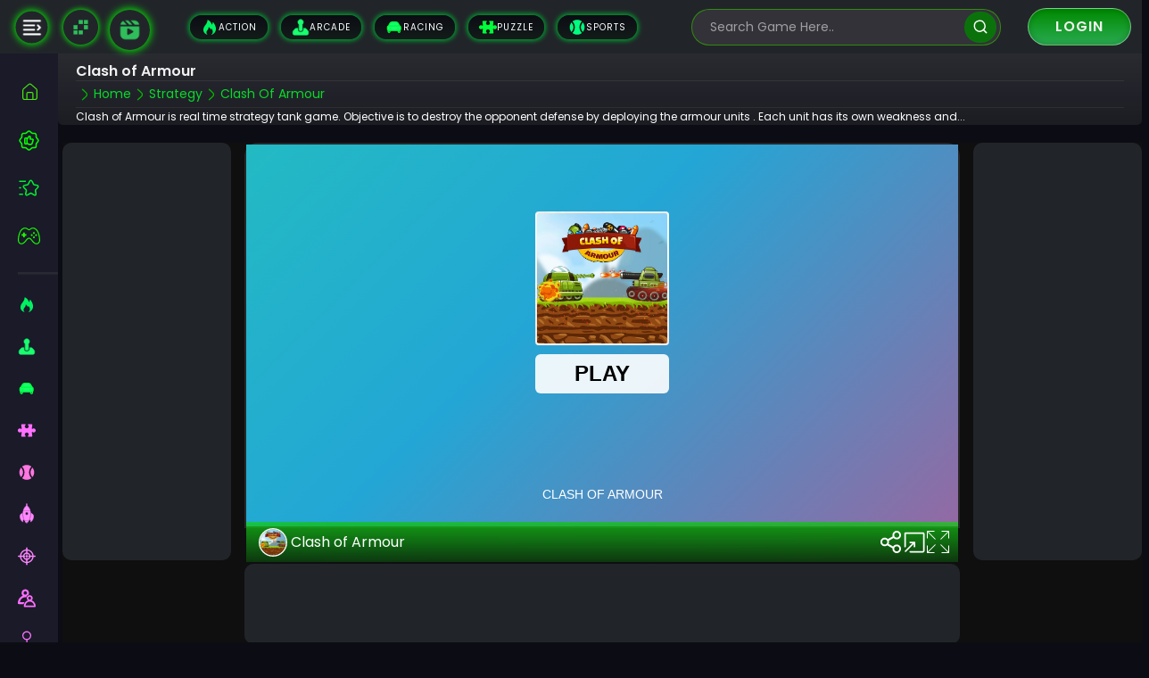

--- FILE ---
content_type: text/html; charset=UTF-8
request_url: https://naptechgames.com/game/clash-of-armour
body_size: 95445
content:
<!DOCTYPE html><html lang="en"><head>
<link rel="dns-prefetch" href="//naptechgames.com">
<link rel="dns-prefetch" href="//fonts.gstatic.com">
<link rel="dns-prefetch" href="//fonts.googleapis.com">
<link rel="dns-prefetch" href="//schema.org">
<link rel="dns-prefetch" href="//fundingchoicesmessages.google.com">
<link rel="dns-prefetch" href="//universal.wgplayer.com">
<link rel="dns-prefetch" href="//cdn.jsdelivr.net">
<link rel="dns-prefetch" href="//notix.io">
<link rel="dns-prefetch" href="//www.googletagmanager.com">
<link rel="dns-prefetch" href="//www.w3.org">
<link rel="dns-prefetch" href="//www.inkscape.org">
<link rel="dns-prefetch" href="//sodipodi.sourceforge.net">
<link rel="dns-prefetch" href="//html5.gamedistribution.com">
<link rel="dns-prefetch" href="//www.bohemiancoding.com">
<link rel="dns-prefetch" href="//www.facebook.com">
<link rel="dns-prefetch" href="//twitter.com">
<link rel="dns-prefetch" href="//wa.me">
<link rel="dns-prefetch" href="//www.linkedin.com">
<link rel="dns-prefetch" href="//www.reddit.com">
<link rel="dns-prefetch" href="//www.taptohit.com">
<link rel="dns-prefetch" href="//www.jangogames.com">
<link rel="dns-prefetch" href="//www.taptorun.com">
<link rel="dns-prefetch" href="//kidyking.com">
<link rel="dns-prefetch" href="//www.youtube.com">
<link rel="dns-prefetch" href="//www.pinterest.co.uk">
<link rel="dns-prefetch" href="//www.instagram.com">
<link rel="dns-prefetch" href="//play.google.com">
<link rel="dns-prefetch" href="//ko-fi.com">
<link rel="dns-prefetch" href="//www.buymeacoffee.com">
<link rel="dns-prefetch" href="//img.buymeacoffee.com">
<link rel="dns-prefetch" href="//naptechlabs.com">
<link rel="dns-prefetch" href="//cdnjs.cloudflare.com">
<link rel="dns-prefetch" href="//en.wikipedia.org">
<link rel="dns-prefetch" href="//www.trustpilot.com">
<link rel="dns-prefetch" href="//apps.apple.com">
<link rel="dns-prefetch" href="//www.similarweb.com">
<link rel="dns-prefetch" href="//clutch.co">
<link rel="dns-prefetch" href="//hosain.naptechlabs.com"><link rel="preload" as="image" href="https://naptechgames.com/public/uploads/Games/clash-of-armour.webp"><link rel="preload" href="https://naptechgames.com/public/assets/frontend/css/minified.css" as="style" onload="this.onload=null;this.rel='stylesheet'"><noscript><link rel="stylesheet" href="https://naptechgames.com/public/assets/frontend/css/minified.css"></noscript><link rel="preconnect" href="https://fonts.gstatic.com" crossorigin><link rel="preload" as="style" href="https://fonts.googleapis.com/css2?family=Poppins:wght@400;600&display=swap" onload="this.rel='stylesheet'"><noscript><link rel="stylesheet" href="https://fonts.googleapis.com/css2?family=Poppins:wght@400;600&display=swap"></noscript><link rel="preload" as="image" href="https://naptechgames.com/public/uploads/Games/clash-of-armour.webp"><link rel="preload" href="https://naptechgames.com/public/assets/frontend/css/minified.css" as="style" onload="this.onload=null;this.rel='stylesheet'"><noscript><link rel="stylesheet" href="https://naptechgames.com/public/assets/frontend/css/minified.css"></noscript><link rel="preconnect" href="https://fonts.gstatic.com" crossorigin><link rel="preload" as="style" href="https://fonts.googleapis.com/css2?family=Poppins:wght@400;600&display=swap" onload="this.rel='stylesheet'"><noscript><link rel="stylesheet" href="https://fonts.googleapis.com/css2?family=Poppins:wght@400;600&display=swap"></noscript><title>Clash of Armour | Play Free Online Game | NapTech Games</title><meta name=description content=""><meta property="og:title" content="Clash of Armour"><meta property="og:description" content=""><meta property="og:image" content="https://naptechgames.com/public/uploads/Games/clash-of-armour.webp"><meta property="og:url" content="https://naptechgames.com/game/clash-of-armour"><meta property="og:type" content="video.other"><meta name=twitter:card content="summary_large_image"><meta name=twitter:title content="Clash of Armour"><meta name=twitter:description content=""><meta name=twitter:image content="https://naptechgames.com/public/uploads/OtherWebsite/GameImage/clash-of-armour.webp"><script type=application/ld+json>{ "@context": "https://schema.org", "@type": "VideoObject", "name": "Clash of Armour", "description": "", "thumbnailUrl": "https://naptechgames.com/public/uploads/OtherWebsite/GameImage/clash-of-armour.webp", "uploadDate": "2024-03-05T17:52:16+00:00", "embedUrl": "", "contentUrl": ""}</script><meta charset=UTF-8><meta http-equiv="X-UA-Compatible" content="IE=edge"><title>NapTech Games - Play Free Online Games Instantly</title><meta name=description content="Play free HTML5 online games instantly without installation. NapTech Games offers casual, educational, and entertaining games for all ages."><meta property="og:title" content="NapTech Games - Play Free Online Games Instantly"><meta property="og:description" content="Play free HTML5 online games instantly. Explore top trending games from NapTech Labs."><meta property="og:image" content="https://naptechgames.com/public/default-og-image.jpg"><meta property="og:url" content="https://naptechgames.com/game/clash-of-armour"><meta property="og:type" content="website"><meta name=twitter:card content="summary_large_image"><meta name=twitter:title content="NapTech Games"><meta name=twitter:description content="Enjoy top-rated HTML5 games for free, anywhere, anytime."><meta name=twitter:image content="https://naptechgames.com/public/default-og-image.jpg"><link rel="icon" type=image/png href="https://naptechgames.com/public/favicon.png"><link rel="preload" as="image" href="https://naptechgames.com/public/uploads/Games/clash-of-armour.webp"><link rel="preload" href="https://naptechgames.com/public/assets/frontend/css/minified.css" as="style" onload="this.onload=null;this.rel='stylesheet'"><noscript><link rel="stylesheet" href="https://naptechgames.com/public/assets/frontend/css/minified.css"></noscript><link rel="preconnect" href="https://fonts.gstatic.com" crossorigin><link rel="preload" as="style" href="https://fonts.googleapis.com/css2?family=Poppins:wght@400;600&display=swap" onload="this.rel='stylesheet'"><noscript><link rel="stylesheet" href="https://fonts.googleapis.com/css2?family=Poppins:wght@400;600&display=swap"></noscript><link rel="preload" as="image" href="https://naptechgames.com/public/uploads/Games/clash-of-armour.webp"><link rel="preload" href="https://naptechgames.com/public/assets/frontend/css/minified.css" as="style" onload="this.onload=null;this.rel='stylesheet'"><noscript><link rel="stylesheet" href="https://naptechgames.com/public/assets/frontend/css/minified.css"></noscript><link rel="preconnect" href="https://fonts.gstatic.com" crossorigin><link rel="preload" as="style" href="https://fonts.googleapis.com/css2?family=Poppins:wght@400;600&display=swap" onload="this.rel='stylesheet'"><noscript><link rel="stylesheet" href="https://fonts.googleapis.com/css2?family=Poppins:wght@400;600&display=swap"></noscript><title>Clash of Armour | Play Free Online Game | NapTech Games</title><meta name=description content=""><meta property="og:title" content="Clash of Armour"><meta property="og:description" content=""><meta property="og:image" content="https://naptechgames.com/public/uploads/Games/clash-of-armour.webp"><meta property="og:url" content="https://naptechgames.com/game/clash-of-armour"><meta property="og:type" content="video.other"><meta name=twitter:card content="summary_large_image"><meta name=twitter:title content="Clash of Armour"><meta name=twitter:description content=""><meta name=twitter:image content="https://naptechgames.com/public/uploads/OtherWebsite/GameImage/clash-of-armour.webp"><script type=application/ld+json>{ "@context": "https://schema.org", "@type": "VideoObject", "name": "Clash of Armour", "description": "", "thumbnailUrl": "https://naptechgames.com/public/uploads/OtherWebsite/GameImage/clash-of-armour.webp", "uploadDate": "2024-03-05T17:52:16+00:00", "embedUrl": "", "contentUrl": ""}</script><meta charset=UTF-8><meta name=robots content="index, follow, max-image-preview:large, max-snippet:-1, max-video-preview:-1"><meta http-equiv="X-UA-Compatible" content="IE=edge"><meta name=HandheldFriendly content="true"><meta name=apple-mobile-web-app-capable content="yes"><meta name=mobile-web-app-capable content="yes"><meta name=apple-mobile-web-app-status-bar-style content="black-translucent"><meta name=apple-mobile-web-app-title content="NapTech Games"><meta content='width=device-width, initial-scale=1, user-scalable=1, minimum-scale=1, maximum-scale=5' name='viewport'><meta name=yandex-verification content="fj1q6qy1urj4teqc"><meta name=twitter:title content="NapTech Games - Free Online Games on NapTechGames.com"><meta name=twitter:description content="Play free online games at NapTech Games! We have the best online racing games, action games, sports games, and more."><meta name=twitter:url content="https://naptechgames.com/public/assets/frontend/images/naptechgames-og-image.png"><meta name=twitter:card content="Free Online Games on NapTechGames.com"><meta name=google-site-verification content="xHvO4QFAw-lKtadqkUW0YlCOn0ZQ2oYudTltMPDueQw"><link rel="shortcut icon" href="https://naptechgames.com/public/favicon.ico" type=image/x-icon><link rel="apple-touch-icon" sizes="57x57" href=https://naptechgames.com/public/apple-icon-57x57.png><link rel="apple-touch-icon" sizes="60x60" href=https://naptechgames.com/public/apple-icon-60x60.png><link rel="apple-touch-icon" sizes="72x72" href=https://naptechgames.com/public/apple-icon-72x72.png><link rel="apple-touch-icon" sizes="76x76" href=https://naptechgames.com/public/apple-icon-76x76.png><link rel="apple-touch-icon" sizes="114x114" href=https://naptechgames.com/public/apple-icon-114x114.png><link rel="apple-touch-icon" sizes="120x120" href=https://naptechgames.com/public/apple-icon-120x120.png><link rel="apple-touch-icon" sizes="144x144" href=https://naptechgames.com/public/apple-icon-144x144.png><link rel="apple-touch-icon" sizes="152x152" href=https://naptechgames.com/public/apple-icon-152x152.png><link rel="apple-touch-icon" sizes="180x180" href=https://naptechgames.com/public/apple-icon-180x180.png><link rel="icon" type=image/png sizes="192x192" href=https://naptechgames.com/public/android-icon-192x192.png><link rel="icon" type=image/png sizes="32x32" href=https://naptechgames.com/public/favicon-32x32.png><link rel="icon" type=image/png sizes="96x96" href=https://naptechgames.com/public/favicon-96x96.png><link rel="icon" type=image/png sizes="16x16" href=https://naptechgames.com/public/favicon-16x16.png><link rel="manifest" href=https://naptechgames.com/public/manifest.json><meta name=msapplication-TileColor content="#ffffff"><meta name=msapplication-TileImage content=https://naptechgames.com/public/ms-icon-144x144.png><meta name=theme-color content="#ffffff"><script async src=https://fundingchoicesmessages.google.com/i/pub-9427048641572074?ers=1 nonce="7M3TLdpr6ws84KtZqprB7Q"></script><script nonce="7M3TLdpr6ws84KtZqprB7Q"> (function () { function signalGooglefcPresent() { if (!window.frames['googlefcPresent']) { if (document.body) { const iframe = document.createElement('iframe'); iframe.style = 'width: 0; height: 0; border: none; z-index: -1000; left: -1000px; top: -1000px;'; iframe.style.display = 'none'; iframe.name = 'googlefcPresent'; document.body.appendChild(iframe); } else { setTimeout(signalGooglefcPresent, 0); } } } signalGooglefcPresent(); })(); </script><link id="wg-link" rel="dns-prefetch" href="https://universal.wgplayer.com"><script id="wg-connector"> !function (e, t) { a = e.createElement("script"), m = e.getElementsByTagName("script")[0], a.async = 1, a.src = t, a .fetchPriority = 'high', m.parentNode.insertBefore(a, m) }(document, "https://universal.wgplayer.com/tag/?lh=" + window.location.hostname + "&wp=" + window.location .pathname + "&ws=" + window.location.search); </script><script> (function () { try { window.setTimeout(function () { dataLayer.push({ 'event': 'afterLoad' }); }, 1500); } catch (err) { } })(); </script><script> window.dataLayer = window.dataLayer || []; dataLayer.push({ 'event': 'Pageview', 'pagePath': 'https://naptechgames.com/game/clash-of-armour', 'pageTitle': 'Clash of Armour', 'pageCategory': 'Strategy', 'UniqueId': '', }); (function() { var timestamp = new Date().getTime(); dataLayer.push({ 'event': 'pageviewTime', 'timestamp': timestamp }); })(); </script><script> function gtag_report_conversion(url) { var callback = function() { if (typeof(url) != 'undefined') { window.location = url; } }; gtag('event', 'conversion', { 'send_to': 'AW-618289338/WkJVCOfF59YYELqx6aYC', 'event_callback': callback }); return false; } </script><script> function gtag_report_conversion(url) { var callback = function() { if (typeof(url) != 'undefined') { window.location = url; } }; gtag('event', 'conversion', { 'send_to': 'AW-618289338/9tsQCOmL774ZELqx6aYC', 'event_callback': callback }); return false; } </script><script> gtag('event', 'conversion', { 'send_to': 'AW-618289338/sc0uCOS-j9cYELqx6aYC' }); </script><meta property="og:title" content="Clash of Armour Game Online | Play Clash of Armour Game for FREE"><meta name=title content="Clash of Armour Game Online | Play Clash of Armour Game for FREE" ><meta name=description content="Experience the thrill of Clash of Armour sss Game on NapTech Games. Play as your favorite Clash of Armour and dominate the pitch in this action-packed Strategy showdown" ><meta property="og:image" content="https://naptechgames.com/public/uploads/Games/clash-of-armour.webp" ><meta name=viewport content="width=device-width, initial-scale=1, maximum-scale=1, user-scalable=0"><link rel="canonical" href="https://naptechgames.com/game/clash-of-armour" ><title>Clash of Armour Game Online | Play Clash of Armour Game for FREE</title><style> .breadcrumb_list h1 { font-size: clamp(1rem, 5vw, 2rem); margin-top: 1rem; margin-bottom: 0; } .breadcrumb .breadcrumb_item_text { position: relative; display: flex; padding: 0.3rem 0 !important; } .cattegory_content pre { color: #fff9 !important; } .cattegory_content strong { color: #fff !important; } </style><script async src=https://naptechgames.com/public/~partytown/partytown.js></script><noscript><link rel="preload" href='https://cdn.jsdelivr.net/npm/bootstrap@5.0.2/dist/css/bootstrap.min.css'></noscript><script> (function () { var css = document.createElement('link'); css.href = 'https://cdn.jsdelivr.net/npm/bootstrap@5.0.2/dist/css/bootstrap.min.css'; css.rel = 'stylesheet'; css.type = 'text/css'; document.getElementsByTagName('head')[0].appendChild(css); })(); </script><meta name=theme-color content="#6777ef"><link rel="apple-touch-icon" href="https://naptechgames.com/public/icon.png"><link rel="manifest" href="https://naptechgames.com/public/manifest.json"><script id="script"> var s = document.createElement("script") s.src = "https://notix.io/ent/current/enot.min.js" s.onload = function (sdk) { sdk.startInstall({ "appId": "100648c14654e877d93e4d143431905", "loadSettings": true }) } document.head.append(s) </script><link rel="preload" href="https://fonts.googleapis.com/css2?family=Poppins:wght@300;400;500;600;700&display=swap" as="font" type=font/woff2 crossorigin=anonymous onload="this.onload=null; this.rel='stylesheet'; document.body.classList.add('fontLoaded')"><link rel="preload" href="https://naptechgames.com/public/assets/frontend/css/minified.css?v=1753546527" as="style"><link rel="stylesheet" href="https://naptechgames.com/public/assets/frontend/css/minified.css?v=1753546527"><noscript><link rel="stylesheet" href="https://naptechgames.com/public/assets/frontend/css/minified.css?v=1753546527"></noscript>
<style>.page_speed_328456793{ stroke-width:1.05103 } .page_speed_97189489{ stroke-width:50.6951 } .page_speed_1869985830{ color:#17fe06;fill:#17fe06;stroke-width:1.05103;stroke-linecap:round;stroke-linejoin:round;-inkscape-stroke:none;paint-order:stroke fill markers } .page_speed_336051502{ fill:#CFF09E; } .page_speed_536791975{ fill:#507C5C; } .page_speed_913806471{ fill:#2ccc00; } .page_speed_2057596185{ fill:#37ff00; } .page_speed_1688745704{ text-transform: capitalize; } .page_speed_692478405{ --i:#4267B2; } .page_speed_2027886978{ --i:#c4302b; } .page_speed_10373863{ --i:#1DA1F2; } .page_speed_1736697467{ --i:#0072b1; } .page_speed_1810215135{ --i:#E60023; } .page_speed_1990950216{ display: inline; } .page_speed_801686585{ --i:#f34101; }</style>
</head><body><script type=text/partytown> setTimeout(function() { var headID = document.getElementsByTagName("head")[0]; var newScript = document.createElement('script'); newScript.type = 'text/javascript'; newScript.src = 'https://www.googletagmanager.com/gtag/js?id=AW-618289338'; headID.appendChild(newScript); }, 15000);</script><header id="header_area" class="fix-top"><div class="container-fluid flex justify-content-between align-items-center"><div id="sidebar_icon"><img id="sidebar_icon_img" src=https://naptechgames.com/public/assets/frontend/images/indent-right.webp alt="" width=45 height=45></div><div class="logo"><a href="https://naptechgames.com" aria-label="Naptech Games"><img src=https://naptechgames.com/public/assets/frontend/images/naptechgames-logo.webp width=45 height=45 alt="naptechgames-logo.png"></a></div><div class="walkthrough_logo sm-hide"><a href="https://naptechgames.com/our-publishing-game-walkthroughs" aria-label="game walkthrough"><img src=https://naptechgames.com/public/assets/frontend/images/video-icon.webp width=45 height=45 alt="naptechgames-video"></a></div><nav class="header_nav"><ul class="flex"><li class=""><a href="https://naptechgames.com/category/action" title="Action" class=""><div class="frontend_category_svg"><svg width=35px height=35px viewBox="0 0 24 24" fill="none" xmlns="http://www.w3.org/2000/svg"><path d="M5.926 20.574a7.26 7.26 0 0 0 3.039 1.511c.107.035.179-.105.107-.175-2.395-2.285-1.079-4.758-.107-5.873.693-.796 1.68-2.107 1.608-3.865 0-.176.18-.317.322-.211 1.359.703 2.288 2.25 2.538 3.515.394-.386.537-.984.537-1.511 0-.176.214-.317.393-.176 1.287 1.16 3.503 5.097-.072 8.19-.071.071 0 .212.072.177a8.761 8.761 0 0 0 3.003-1.442c5.827-4.5 2.037-12.48-.43-15.116-.321-.317-.893-.106-.893.351-.036.95-.322 2.004-1.072 2.707-.572-2.39-2.478-5.105-5.195-6.441-.357-.176-.786.105-.75.492.07 3.27-2.063 5.352-3.922 8.059-1.645 2.425-2.717 6.89.822 9.808z" fill="#11ee2a"></path></svg></div> Action </a></li><li class=""><a href="https://naptechgames.com/category/arcade" title="Arcade" class=""><div class="frontend_category_svg"><svg xmlns="http://www.w3.org/2000/svg" viewBox="0 0 32 32" width=40px height=40px fill="#29e03e" stroke="#29e03e"><path d="M21,7c0-2.8-2.2-5-5-5s-5,2.2-5,5c0,1.6,0.8,3.1,2,4v10c0,0.3,0.1,0.5,0.3,0.7c0.7,0.7,1.7,1.1,2.7,1.1s2-0.4,2.7-1.1 c0.2-0.2,0.3-0.4,0.3-0.7V11C20.2,10.1,21,8.6,21,7z"/><path d="M29.8,23.4l-3.4-4.2c0,0,0,0,0,0C25.8,18.4,25,18,24,18h-3v3c0,0.8-0.3,1.6-0.9,2.1c-1.1,1.1-2.6,1.7-4.1,1.7 s-3-0.6-4.1-1.7C11.3,22.6,11,21.8,11,21v-3H8c-0.9,0-1.8,0.4-2.3,1.1l-3.4,4.2C2.1,23.6,2,23.8,2,24v3c0,1.7,1.3,3,3,3h22 c1.7,0,3-1.3,3-3v-3C30,23.8,29.9,23.6,29.8,23.4z"/></svg></div> Arcade </a></li><li class=""><a href="https://naptechgames.com/category/racing" title="Racing" class=""><div class="frontend_category_svg"><svg width=40px height=40px viewBox="0 0 24 24" fill="none" xmlns="http://www.w3.org/2000/svg"><path fill-rule="evenodd" clip-rule="evenodd" d="M5.27097 8.214C6.02074 6.312 6.92262 5 8.96427 5H14.4369C16.4766 5 17.3795 6.312 18.1302 8.214L18.88 10.249C19.4387 10.2559 19.9519 10.5661 20.2284 11.064C20.3911 11.3476 20.4763 11.6709 20.4751 12V14.624C20.4824 15.2367 20.1808 15.8098 19.6776 16.14C19.4382 16.2929 19.162 16.3739 18.88 16.374H4.52022C4.23827 16.3739 3.96199 16.2929 3.72267 16.14C3.21939 15.8098 2.91786 15.2367 2.92512 14.624V12C2.92406 11.6713 3.00927 11.3483 3.17179 11.065C3.44833 10.5671 3.96155 10.2569 4.52022 10.25L5.27097 8.214Z" stroke="#1eff00" stroke-width="1.5" stroke-linecap="round" stroke-linejoin="round"/><path d="M6.86629 16.375C6.86629 15.9608 6.53051 15.625 6.11629 15.625C5.70208 15.625 5.36629 15.9608 5.36629 16.375H6.86629ZM6.11629 17.688H5.36629C5.36629 17.6958 5.36641 17.7036 5.36666 17.7114L6.11629 17.688ZM4.91899 19L4.89219 19.7495C4.90986 19.7502 4.92754 19.7502 4.9452 19.7496L4.91899 19ZM3.72267 17.687L4.47228 17.711C4.47254 17.703 4.47267 17.695 4.47267 17.687L3.72267 17.687ZM4.47267 16.14C4.47267 15.7258 4.13688 15.39 3.72267 15.39C3.30845 15.39 2.97267 15.7258 2.97267 16.14H4.47267ZM4.52022 9.49902C4.106 9.49902 3.77022 9.83481 3.77022 10.249C3.77022 10.6632 4.106 10.999 4.52022 10.999V9.49902ZM18.88 10.999C19.2942 10.999 19.63 10.6632 19.63 10.249C19.63 9.83481 19.2942 9.49902 18.88 9.49902V10.999ZM18.0349 16.374C18.0349 15.9598 17.6991 15.624 17.2849 15.624C16.8707 15.624 16.5349 15.9598 16.5349 16.374H18.0349ZM17.2849 17.687L18.0335 17.7336C18.0344 17.7181 18.0349 17.7026 18.0349 17.687H17.2849ZM17.8602 18.8173L18.2561 18.1803L18.2561 18.1803L17.8602 18.8173ZM19.1033 18.8173L18.7074 18.1803L18.7074 18.1803L19.1033 18.8173ZM19.6785 17.687H18.9285C18.9285 17.7026 18.929 17.7181 18.93 17.7336L19.6785 17.687ZM20.4285 16.14C20.4285 15.7258 20.0928 15.39 19.6785 15.39C19.2643 15.39 18.9285 15.7258 18.9285 16.14H20.4285ZM5.85012 12.75C5.4359 12.75 5.10012 13.0858 5.10012 13.5C5.10012 13.9142 5.4359 14.25 5.85012 14.25V12.75ZM6.82512 14.25C7.23933 14.25 7.57512 13.9142 7.57512 13.5C7.57512 13.0858 7.23933 12.75 6.82512 12.75V14.25ZM16.5751 12.75C16.1609 12.75 15.8251 13.0858 15.8251 13.5C15.8251 13.9142 16.1609 14.25 16.5751 14.25V12.75ZM17.5501 14.25C17.9643 14.25 18.3001 13.9142 18.3001 13.5C18.3001 13.0858 17.9643 12.75 17.5501 12.75V14.25ZM5.36629 16.375V17.688H6.86629V16.375H5.36629ZM5.36666 17.7114C5.37622 18.0175 5.14582 18.2416 4.89278 18.2505L4.9452 19.7496C6.05927 19.7106 6.90017 18.7608 6.86593 17.6646L5.36666 17.7114ZM4.94579 18.2505C4.69273 18.2415 4.46248 18.0171 4.47228 17.711L2.97305 17.663C2.93793 18.7592 3.77813 19.7097 4.89219 19.7495L4.94579 18.2505ZM4.47267 17.687V16.14H2.97267V17.687H4.47267ZM4.52022 10.999H18.88V9.49902H4.52022V10.999ZM16.5349 16.374V17.687H18.0349V16.374H16.5349ZM16.5364 17.6404C16.4912 18.3667 16.8425 19.0678 17.4642 19.4543L18.2561 18.1803C18.1138 18.0919 18.0217 17.9219 18.0335 17.7336L16.5364 17.6404ZM17.4642 19.4543C18.0887 19.8424 18.8747 19.8424 19.4992 19.4543L18.7074 18.1803C18.5678 18.2671 18.3957 18.2671 18.2561 18.1803L17.4642 19.4543ZM19.4992 19.4543C20.121 19.0678 20.4723 18.3667 20.4271 17.6404L18.93 17.7336C18.9417 17.9219 18.8497 18.0919 18.7074 18.1803L19.4992 19.4543ZM20.4285 17.687V16.14H18.9285V17.687H20.4285ZM5.85012 14.25H6.82512V12.75H5.85012V14.25ZM16.5751 14.25H17.5501V12.75H16.5751V14.25Z" fill="#1eff00"/></svg></div> Racing </a></li><li class=""><a href="https://naptechgames.com/category/puzzle" title="Puzzle" class=""><div class="frontend_category_svg"><svg height=64px width=64px version="1.1" id="_x32_" xmlns="http://www.w3.org/2000/svg" xmlns:xlink="http://www.w3.org/1999/xlink" viewBox="0 0 512 512" xml:space="preserve" fill="#000000"><g id="SVGRepo_bgCarrier" stroke-width="0"></g><g id="SVGRepo_tracerCarrier" stroke-linecap="round" stroke-linejoin="round"></g><g id="SVGRepo_iconCarrier"><style type=text/css> .st0{fill:#05d613;} </style><g><path class="st0" d="M455.209,199.201c-26.516,0-37.773,21.462-47.26,13.648c-8.138-6.702-7.665-10.03-5.054-26.726l10.766-82.518 c3.74-17.94-10.556-28.803-22.767-28.444c0,0-77.78,2.68-89.202,2.68c-11.424,0-18.291,6.85-13.718,15.996 c4.581,9.137,23.669,22.881,25.132,43.388c2.286,31.983-25.132,59.402-57.106,59.402c-31.973,0-59.392-27.418-57.106-59.402 c1.463-20.507,20.55-34.251,25.132-43.388c4.572-9.145-2.296-15.996-13.718-15.996c-11.424,0-89.203-2.68-89.203-2.68 c-12.211-0.36-26.507,10.503-22.767,28.444l10.766,82.518c2.611,16.705,3.084,20.034-5.054,26.726 c-9.488,7.814-20.744-13.648-47.26-13.648C25.438,199.201,0,224.639,0,256c0,31.36,25.438,56.8,56.79,56.8 c26.517,0,37.773-21.462,47.26-13.648c8.138,6.702,7.665,10.03,5.054,26.727l-10.766,82.518 c-3.74,17.94,10.556,28.802,22.767,28.443c0,0,77.78-2.68,89.203-2.68c11.422,0,18.29-6.851,13.718-15.996 c-4.582-9.137-23.67-22.881-25.132-43.389c-2.287-31.982,25.132-59.4,57.106-59.4c31.974,0,59.392,27.418,57.106,59.4 c-1.463,20.508-20.551,34.252-25.132,43.389c-4.573,9.145,2.295,15.996,13.718,15.996c11.422,0,89.202,2.68,89.202,2.68 c12.211,0.359,26.508-10.503,22.767-28.443l-10.766-82.518c-2.61-16.705-3.084-20.034,5.054-26.727 c9.487-7.814,20.744,13.648,47.26,13.648C486.561,312.8,512,287.36,512,256C512,224.639,486.561,199.201,455.209,199.201z"></path></g></g></svg></div> Puzzle </a></li><li class=""><a href="https://naptechgames.com/category/sports" title="Sports" class=""><div class="frontend_category_svg"><!DOCTYPE svg PUBLIC "-//W3C//DTD SVG 1.1//EN" "http://www.w3.org/Graphics/SVG/1.1/DTD/svg11.dtd"><svg width=80px height=80px viewBox="0 0 24 24" fill="none" xmlns="http://www.w3.org/2000/svg"><g id="SVGRepo_bgCarrier" stroke-width="0"/><g id="SVGRepo_tracerCarrier" stroke-linecap="round" stroke-linejoin="round"/><g id="SVGRepo_iconCarrier"><path d="M18.3239 19.7469C20.5677 17.9131 22 15.1238 22 12C22 8.87631 20.5678 6.08713 18.3242 4.25333L19.7069 5.63602C16.1921 9.15073 16.1921 14.8492 19.7069 18.3639L18.3239 19.7469Z" fill="#00ff40"/><path d="M18.2894 19.7749C13.998 15.48 13.998 8.52 18.2894 4.22504C16.5714 2.83357 14.3831 2 12 2C9.61682 2 7.42836 2.83366 5.71032 4.22526C10.0015 8.52016 10.0015 15.4798 5.71029 19.7747C7.42834 21.1663 9.61681 22 12 22C14.3831 22 16.5714 21.1664 18.2894 19.7749Z" fill="#00ff40"/><path d="M5.6734 19.7447C3.4312 17.9109 2 15.1226 2 12C2 8.87755 3.43109 6.08935 5.67314 4.25552L4.29265 5.63602C7.80737 9.15073 7.80737 14.8492 4.29265 18.3639L5.6734 19.7447Z" fill="#00ff40"/></g></svg></div> Sports </a></li></ul></nav><div class="searchbar"><form action="https://naptechgames.com/search/games" method="GET" id="search" class="search_form"><input type=search name=search aria-labelledby="search" aria-label="search-input" id="searchValue" class="search-data" placeholder="Search Game Here.." autocomplete="off"><button type=submit class="bx bx-search" aria-label="search"><svg width=24px height=24px viewBox="0 -0.5 25 25" fill="none" xmlns="http://www.w3.org/2000/svg"><g id="SVGRepo_bgCarrier" stroke-width="0"></g><g id="SVGRepo_tracerCarrier" stroke-linecap="round" stroke-linejoin="round"></g><g id="SVGRepo_iconCarrier"><path fill-rule="evenodd" clip-rule="evenodd" d="M5.5 11.1455C5.49956 8.21437 7.56975 5.69108 10.4445 5.11883C13.3193 4.54659 16.198 6.08477 17.32 8.79267C18.4421 11.5006 17.495 14.624 15.058 16.2528C12.621 17.8815 9.37287 17.562 7.3 15.4895C6.14763 14.3376 5.50014 12.775 5.5 11.1455Z" stroke="#ffffff" stroke-width="1.5" stroke-linecap="round" stroke-linejoin="round"></path><path d="M15.989 15.4905L19.5 19.0015" stroke="#ffffff" stroke-width="1.5" stroke-linecap="round" stroke-linejoin="round"></path></g></svg></button></form><div id="live-search-results" class="live-search-results"><div class="card_items"></div><span class="search_all"></span></div></div><div class="sign_up_btn d-none d-md-block"><a href="https://naptechgames.com/user/login" class="green_btn">Login</a></div><div class="mobile_header"><div id="textlogo"><a href="https://naptechgames.com"><img src=https://naptechgames.com/public/assets/frontend/images/naptechgames-mobile-logo.webp width=225 height=58 alt="naptechgames-logo.png"></a></div><div class="add_to_mobile d-block d-sm-none"><button id="mobileAddBtn" class="add_btn_mobile">Install App</button></div></div></div></header><aside id="sidebar" class="game_hide"><div id="close_icon"><svg width=30px height=30px viewBox="0 0 24 24" fill="none" xmlns="http://www.w3.org/2000/svg"><g id="SVGRepo_bgCarrier" stroke-width="0"></g><g id="SVGRepo_tracerCarrier" stroke-linecap="round" stroke-linejoin="round"></g><g id="SVGRepo_iconCarrier"><path d="M2 12C2 7.28595 2 4.92893 3.46447 3.46447C4.92893 2 7.28595 2 12 2C16.714 2 19.0711 2 20.5355 3.46447C22 4.92893 22 7.28595 22 12C22 16.714 22 19.0711 20.5355 20.5355C19.0711 22 16.714 22 12 22C7.28595 22 4.92893 22 3.46447 20.5355C2 19.0711 2 16.714 2 12Z" stroke="#ffffff" stroke-width="1.5"></path><path d="M14.5 9.50002L9.5 14.5M9.49998 9.5L14.5 14.5" stroke="#ffffff" stroke-width="1.5" stroke-linecap="round"></path></g></svg></div><a href="https://naptechgames.com" aria-label-"Go to Home Page" aria-labelledby="custom-id" aria-label="home" id="custom-id"class=" custom-link"><span class="list_icon"><svg width=27px height=27px viewBox="0 0 24 24" fill="none" xmlns="http://www.w3.org/2000/svg"><g id="SVGRepo_bgCarrier" stroke-width="0"></g><g id="SVGRepo_tracerCarrier" stroke-linecap="round" stroke-linejoin="round"></g><g id="SVGRepo_iconCarrier"><path d="M9 20H7C5.89543 20 5 19.1046 5 18V10.9199C5 10.336 5.25513 9.78132 5.69842 9.40136L10.6984 5.11564C11.4474 4.47366 12.5526 4.47366 13.3016 5.11564L18.3016 9.40136C18.7449 9.78132 19 10.336 19 10.9199V18C19 19.1046 18.1046 20 17 20H15M9 20V14C9 13.4477 9.44772 13 10 13H14C14.5523 13 15 13.4477 15 14V20M9 20H15" stroke="#48e70d" stroke-linecap="round" stroke-linejoin="round"></path></g></svg></span><span class="list_name">Home</span></a><a href="https://naptechgames.com/best-games" aria-label-"Play Best Games" aria-labelledby="custom-id" aria-label="best-games" id="custom-id"class=" custom-link"><span class="list_icon"><svg width=25px height=25px viewBox="0 0 24 24" fill="none" xmlns="http://www.w3.org/2000/svg"><g id="SVGRepo_bgCarrier" stroke-width="0"></g><g id="SVGRepo_tracerCarrier" stroke-linecap="round" stroke-linejoin="round"></g><g id="SVGRepo_iconCarrier"><path d="M10.75 2.44995C11.44 1.85995 12.57 1.85995 13.27 2.44995L14.85 3.81005C15.15 4.07005 15.71 4.28002 16.11 4.28002H17.81C18.87 4.28002 19.74 5.14996 19.74 6.20996V7.91003C19.74 8.30003 19.95 8.87004 20.21 9.17004L21.57 10.75C22.16 11.44 22.16 12.57 21.57 13.27L20.21 14.85C19.95 15.15 19.74 15.71 19.74 16.11V17.8101C19.74 18.8701 18.87 19.74 17.81 19.74H16.11C15.72 19.74 15.15 19.95 14.85 20.21L13.27 21.5699C12.58 22.1599 11.45 22.1599 10.75 21.5699L9.17002 20.21C8.87002 19.95 8.31001 19.74 7.91001 19.74H6.18C5.12 19.74 4.25 18.8701 4.25 17.8101V16.1C4.25 15.71 4.04001 15.15 3.79001 14.85L2.44 13.26C1.86 12.57 1.86 11.45 2.44 10.76L3.79001 9.17004C4.04001 8.87004 4.25 8.31004 4.25 7.92004V6.20996C4.25 5.14996 5.12 4.28002 6.18 4.28002H7.91001C8.30001 4.28002 8.87002 4.07005 9.17002 3.81005L10.75 2.44995Z" stroke="#04ff00" stroke-width="1.5" stroke-linecap="round" stroke-linejoin="round"></path><path d="M9.89001 14.82L11.34 15.94C11.53 16.13 11.95 16.22 12.23 16.22H14C14.56 16.22 15.17 15.8 15.31 15.24L16.43 11.82C16.66 11.17 16.24 10.6 15.54 10.6H13.67C13.39 10.6 13.16 10.3701 13.2 10.0401L13.43 8.54008C13.52 8.12008 13.24 7.65005 12.82 7.51005C12.45 7.37005 11.98 7.56 11.79 7.84L9.87 10.69" stroke="#04ff00" stroke-width="1.5" stroke-miterlimit="10"></path><path d="M7.5 14.8199V10.24C7.5 9.57999 7.78 9.34998 8.44 9.34998H8.91C9.56 9.34998 9.85001 9.57999 9.85001 10.24V14.8199C9.85001 15.4699 9.57 15.71 8.91 15.71H8.44C7.78 15.71 7.5 15.4799 7.5 14.8199Z" stroke="#04ff00" stroke-width="1.5" stroke-linecap="round" stroke-linejoin="round"></path></g></svg></span><span class="list_name">Best Games</span></a><a href="https://naptechgames.com/featured-games"  aria-labelledby="custom-id" aria-label="featured" id="custom-id"class=" custom-link"><span class="list_icon"><svg width=25px height=25px viewBox="0 0 24 24" fill="none" xmlns="http://www.w3.org/2000/svg"><g id="SVGRepo_bgCarrier" stroke-width="0"></g><g id="SVGRepo_tracerCarrier" stroke-linecap="round" stroke-linejoin="round"></g><g id="SVGRepo_iconCarrier"><path d="M15.39 5.21L16.7999 8.02999C16.9899 8.41999 17.4999 8.78999 17.9299 8.86999L20.48 9.28999C22.11 9.55999 22.49 10.74 21.32 11.92L19.3299 13.91C18.9999 14.24 18.81 14.89 18.92 15.36L19.4899 17.82C19.9399 19.76 18.9 20.52 17.19 19.5L14.7999 18.08C14.3699 17.82 13.65 17.82 13.22 18.08L10.8299 19.5C9.11994 20.51 8.07995 19.76 8.52995 17.82L9.09996 15.36C9.20996 14.9 9.01995 14.25 8.68995 13.91L6.69996 11.92C5.52996 10.75 5.90996 9.56999 7.53996 9.28999L10.0899 8.86999C10.5199 8.79999 11.03 8.41999 11.22 8.02999L12.63 5.21C13.38 3.68 14.62 3.68 15.39 5.21Z" stroke="#02ed31" stroke-width="1.5" stroke-linecap="round" stroke-linejoin="round"></path><path d="M8 5H2" stroke="#02ed31" stroke-width="1.5" stroke-linecap="round" stroke-linejoin="round"></path><path d="M5 19H2" stroke="#02ed31" stroke-width="1.5" stroke-linecap="round" stroke-linejoin="round"></path><path d="M3 12H2" stroke="#02ed31" stroke-width="1.5" stroke-linecap="round" stroke-linejoin="round"></path></g></svg></span><span class="list_name">Featured</span></a><a href="https://naptechgames.com/skill-development-for-mobile-game-application-sdmga" aria-labelledby="custom-id" aria-label="featured" id="custom-id" class=" custom-link" previewlistener="true"><span class="list_icon"><svg height=25px width=25px version="1.1" id="_x32_" xmlns="http://www.w3.org/2000/svg" xmlns:xlink="http://www.w3.org/1999/xlink" viewBox="0 0 512 512" xml:space="preserve" fill="#000000"><g id="SVGRepo_bgCarrier" stroke-width="0"></g><g id="SVGRepo_tracerCarrier" stroke-linecap="round" stroke-linejoin="round"></g><g id="SVGRepo_iconCarrier"><style type=text/css> .st0{fill:#4dff00;} </style><g><path class="st0" d="M511.27,331.566L511.27,331.566c0-0.009,0-0.018,0-0.026c-0.008-0.052,0-0.087-0.008-0.14h-0.009 c-6.682-88.65-27.159-154.403-55.948-198.846c-14.412-22.221-30.968-39.115-49.041-50.507 c-18.048-11.401-37.649-17.198-57.388-17.18c-14.551-0.009-26.985,2.629-37.527,6.611c-15.836,5.97-27.358,14.795-36.364,21.319 c-4.495,3.28-8.373,5.961-11.549,7.592c-3.211,1.658-5.475,2.239-7.436,2.239c-1.328-0.009-2.725-0.251-4.521-0.92 c-3.115-1.137-7.288-3.732-12.278-7.332c-7.531-5.354-16.885-12.764-29.223-18.846c-12.339-6.092-27.766-10.69-46.855-10.664 c-19.739-0.018-39.34,5.787-57.388,17.18c-27.115,17.119-50.794,46.481-69.008,87.887C18.542,211.332,5.743,264.92,0.746,331.401 H0.738c-0.009,0.052,0,0.096-0.009,0.14c0,0.008,0,0.017,0,0.026l0,0C0.243,336.981,0,342.247,0,347.358 c-0.009,25.058,5.77,46.455,16.651,63.141c10.846,16.694,26.863,28.347,45.614,33.822c6.43,1.892,13.068,2.811,19.757,2.811 c19.445-0.026,39.046-7.618,57.692-20.764c18.681-13.189,36.598-32.052,52.91-55.731c7.845-11.427,18.5-24.798,29.987-34.854 c5.736-5.032,11.662-9.214,17.362-12.026c5.71-2.82,11.09-4.244,16.027-4.235c4.936-0.009,10.317,1.414,16.026,4.235 c8.555,4.199,17.588,11.558,25.787,20.112c8.226,8.538,15.67,18.196,21.562,26.76c16.312,23.688,34.23,42.55,52.902,55.739 c18.655,13.146,38.255,20.738,57.7,20.764c6.69,0,13.328-0.92,19.749-2.811c18.759-5.475,34.776-17.128,45.614-33.822 C506.221,393.813,512,372.416,512,347.358C512,342.256,511.757,336.981,511.27,331.566z M476.737,398.36 c-8.104,12.356-19.236,20.469-33.284,24.651c-4.33,1.275-8.807,1.9-13.475,1.908c-13.484,0.026-28.902-5.414-44.894-16.703 c-15.974-11.254-32.312-28.225-47.418-50.177c-8.564-12.417-20.044-27.012-33.64-38.95c-6.812-5.97-14.169-11.297-22.16-15.245 c-7.975-3.94-16.677-6.534-25.866-6.534c-9.189,0-17.892,2.594-25.866,6.534c-11.974,5.943-22.577,14.906-31.957,24.616 c-9.353,9.726-17.432,20.268-23.843,29.579c-15.106,21.952-31.454,38.923-47.419,50.177 c-15.991,11.288-31.418,16.729-44.894,16.703c-4.677-0.009-9.145-0.633-13.484-1.908c-14.04-4.182-25.172-12.295-33.284-24.651 c-8.06-12.364-13.04-29.293-13.04-51.002c0-4.451,0.208-9.111,0.65-13.961v-0.052l0.009-0.113 c6.429-86.17,26.446-148.582,52.451-188.59c12.989-20.026,27.41-34.447,42.256-43.801c14.872-9.353,30.126-13.744,45.544-13.761 c11.896,0.009,21.424,2.091,29.675,5.189c12.356,4.65,21.883,11.756,31.158,18.507c4.652,3.367,9.233,6.655,14.378,9.336 c5.111,2.655,11.028,4.729,17.666,4.729c4.399,0,8.556-0.928,12.286-2.325c6.56-2.482,12-6.213,17.422-10.065 c8.113-5.831,16.208-12.14,26.091-16.981c9.883-4.833,21.449-8.364,37.076-8.39c15.418,0.017,30.672,4.408,45.545,13.761 c22.264,14.005,43.6,39.532,60.511,78.03c16.92,38.464,29.354,89.735,34.195,154.36v0.052l0.009,0.113 c0.434,4.842,0.652,9.502,0.652,13.961C489.778,369.067,484.806,386.004,476.737,398.36z"></path><polygon class="st0" points="161.232,178.126 122.29,178.126 122.29,213.631 86.785,213.631 86.785,252.573 122.29,252.573 122.29,288.079 161.232,288.079 161.232,252.573 196.737,252.573 196.737,213.631 161.232,213.631 "></polygon><path class="st0" d="M368.659,167.002c-11.331,0-20.52,9.189-20.52,20.538c0,11.341,9.189,20.538,20.52,20.538 c11.35,0,20.538-9.197,20.538-20.538C389.197,176.191,380.008,167.002,368.659,167.002z"></path><path class="st0" d="M368.659,266.247c-11.331,0-20.52,9.189-20.52,20.53c0,11.349,9.189,20.538,20.52,20.538 c11.35,0,20.538-9.189,20.538-20.538C389.197,275.436,380.008,266.247,368.659,266.247z"></path><path class="st0" d="M418.282,216.633c-11.341,0-20.538,9.189-20.538,20.53c0,11.349,9.197,20.529,20.538,20.529 c11.35,0,20.538-9.18,20.538-20.529C438.82,225.822,429.631,216.633,418.282,216.633z"></path><path class="st0" d="M319.054,216.633c-11.349,0-20.538,9.189-20.538,20.53c0,11.349,9.189,20.529,20.538,20.529 c11.341,0,20.539-9.18,20.539-20.529C339.592,225.822,330.394,216.633,319.054,216.633z"></path></g></g></svg></span><span class="list_name">SDMGA Games</span></a><hr><a href="https://naptechgames.com/category/action" title="Action" aria-labelledby="custom-id" id="custom-id"class=" custom-link"><span class="list_icon"><div class="frontend_category_svg"><svg width=35px height=35px viewBox="0 0 24 24" fill="none" xmlns="http://www.w3.org/2000/svg"><path d="M5.926 20.574a7.26 7.26 0 0 0 3.039 1.511c.107.035.179-.105.107-.175-2.395-2.285-1.079-4.758-.107-5.873.693-.796 1.68-2.107 1.608-3.865 0-.176.18-.317.322-.211 1.359.703 2.288 2.25 2.538 3.515.394-.386.537-.984.537-1.511 0-.176.214-.317.393-.176 1.287 1.16 3.503 5.097-.072 8.19-.071.071 0 .212.072.177a8.761 8.761 0 0 0 3.003-1.442c5.827-4.5 2.037-12.48-.43-15.116-.321-.317-.893-.106-.893.351-.036.95-.322 2.004-1.072 2.707-.572-2.39-2.478-5.105-5.195-6.441-.357-.176-.786.105-.75.492.07 3.27-2.063 5.352-3.922 8.059-1.645 2.425-2.717 6.89.822 9.808z" fill="#11ee2a"></path></svg></div></span><span class="list_name">Action</span></a><a href="https://naptechgames.com/category/arcade" title="Arcade" aria-labelledby="custom-id" id="custom-id"class=" custom-link"><span class="list_icon"><div class="frontend_category_svg"><svg xmlns="http://www.w3.org/2000/svg" viewBox="0 0 32 32" width=40px height=40px fill="#29e03e" stroke="#29e03e"><path d="M21,7c0-2.8-2.2-5-5-5s-5,2.2-5,5c0,1.6,0.8,3.1,2,4v10c0,0.3,0.1,0.5,0.3,0.7c0.7,0.7,1.7,1.1,2.7,1.1s2-0.4,2.7-1.1 c0.2-0.2,0.3-0.4,0.3-0.7V11C20.2,10.1,21,8.6,21,7z"/><path d="M29.8,23.4l-3.4-4.2c0,0,0,0,0,0C25.8,18.4,25,18,24,18h-3v3c0,0.8-0.3,1.6-0.9,2.1c-1.1,1.1-2.6,1.7-4.1,1.7 s-3-0.6-4.1-1.7C11.3,22.6,11,21.8,11,21v-3H8c-0.9,0-1.8,0.4-2.3,1.1l-3.4,4.2C2.1,23.6,2,23.8,2,24v3c0,1.7,1.3,3,3,3h22 c1.7,0,3-1.3,3-3v-3C30,23.8,29.9,23.6,29.8,23.4z"/></svg></div></span><span class="list_name">Arcade</span></a><a href="https://naptechgames.com/category/racing" title="Racing" aria-labelledby="custom-id" id="custom-id"class=" custom-link"><span class="list_icon"><div class="frontend_category_svg"><svg width=40px height=40px viewBox="0 0 24 24" fill="none" xmlns="http://www.w3.org/2000/svg"><path fill-rule="evenodd" clip-rule="evenodd" d="M5.27097 8.214C6.02074 6.312 6.92262 5 8.96427 5H14.4369C16.4766 5 17.3795 6.312 18.1302 8.214L18.88 10.249C19.4387 10.2559 19.9519 10.5661 20.2284 11.064C20.3911 11.3476 20.4763 11.6709 20.4751 12V14.624C20.4824 15.2367 20.1808 15.8098 19.6776 16.14C19.4382 16.2929 19.162 16.3739 18.88 16.374H4.52022C4.23827 16.3739 3.96199 16.2929 3.72267 16.14C3.21939 15.8098 2.91786 15.2367 2.92512 14.624V12C2.92406 11.6713 3.00927 11.3483 3.17179 11.065C3.44833 10.5671 3.96155 10.2569 4.52022 10.25L5.27097 8.214Z" stroke="#1eff00" stroke-width="1.5" stroke-linecap="round" stroke-linejoin="round"/><path d="M6.86629 16.375C6.86629 15.9608 6.53051 15.625 6.11629 15.625C5.70208 15.625 5.36629 15.9608 5.36629 16.375H6.86629ZM6.11629 17.688H5.36629C5.36629 17.6958 5.36641 17.7036 5.36666 17.7114L6.11629 17.688ZM4.91899 19L4.89219 19.7495C4.90986 19.7502 4.92754 19.7502 4.9452 19.7496L4.91899 19ZM3.72267 17.687L4.47228 17.711C4.47254 17.703 4.47267 17.695 4.47267 17.687L3.72267 17.687ZM4.47267 16.14C4.47267 15.7258 4.13688 15.39 3.72267 15.39C3.30845 15.39 2.97267 15.7258 2.97267 16.14H4.47267ZM4.52022 9.49902C4.106 9.49902 3.77022 9.83481 3.77022 10.249C3.77022 10.6632 4.106 10.999 4.52022 10.999V9.49902ZM18.88 10.999C19.2942 10.999 19.63 10.6632 19.63 10.249C19.63 9.83481 19.2942 9.49902 18.88 9.49902V10.999ZM18.0349 16.374C18.0349 15.9598 17.6991 15.624 17.2849 15.624C16.8707 15.624 16.5349 15.9598 16.5349 16.374H18.0349ZM17.2849 17.687L18.0335 17.7336C18.0344 17.7181 18.0349 17.7026 18.0349 17.687H17.2849ZM17.8602 18.8173L18.2561 18.1803L18.2561 18.1803L17.8602 18.8173ZM19.1033 18.8173L18.7074 18.1803L18.7074 18.1803L19.1033 18.8173ZM19.6785 17.687H18.9285C18.9285 17.7026 18.929 17.7181 18.93 17.7336L19.6785 17.687ZM20.4285 16.14C20.4285 15.7258 20.0928 15.39 19.6785 15.39C19.2643 15.39 18.9285 15.7258 18.9285 16.14H20.4285ZM5.85012 12.75C5.4359 12.75 5.10012 13.0858 5.10012 13.5C5.10012 13.9142 5.4359 14.25 5.85012 14.25V12.75ZM6.82512 14.25C7.23933 14.25 7.57512 13.9142 7.57512 13.5C7.57512 13.0858 7.23933 12.75 6.82512 12.75V14.25ZM16.5751 12.75C16.1609 12.75 15.8251 13.0858 15.8251 13.5C15.8251 13.9142 16.1609 14.25 16.5751 14.25V12.75ZM17.5501 14.25C17.9643 14.25 18.3001 13.9142 18.3001 13.5C18.3001 13.0858 17.9643 12.75 17.5501 12.75V14.25ZM5.36629 16.375V17.688H6.86629V16.375H5.36629ZM5.36666 17.7114C5.37622 18.0175 5.14582 18.2416 4.89278 18.2505L4.9452 19.7496C6.05927 19.7106 6.90017 18.7608 6.86593 17.6646L5.36666 17.7114ZM4.94579 18.2505C4.69273 18.2415 4.46248 18.0171 4.47228 17.711L2.97305 17.663C2.93793 18.7592 3.77813 19.7097 4.89219 19.7495L4.94579 18.2505ZM4.47267 17.687V16.14H2.97267V17.687H4.47267ZM4.52022 10.999H18.88V9.49902H4.52022V10.999ZM16.5349 16.374V17.687H18.0349V16.374H16.5349ZM16.5364 17.6404C16.4912 18.3667 16.8425 19.0678 17.4642 19.4543L18.2561 18.1803C18.1138 18.0919 18.0217 17.9219 18.0335 17.7336L16.5364 17.6404ZM17.4642 19.4543C18.0887 19.8424 18.8747 19.8424 19.4992 19.4543L18.7074 18.1803C18.5678 18.2671 18.3957 18.2671 18.2561 18.1803L17.4642 19.4543ZM19.4992 19.4543C20.121 19.0678 20.4723 18.3667 20.4271 17.6404L18.93 17.7336C18.9417 17.9219 18.8497 18.0919 18.7074 18.1803L19.4992 19.4543ZM20.4285 17.687V16.14H18.9285V17.687H20.4285ZM5.85012 14.25H6.82512V12.75H5.85012V14.25ZM16.5751 14.25H17.5501V12.75H16.5751V14.25Z" fill="#1eff00"/></svg></div></span><span class="list_name">Racing</span></a><a href="https://naptechgames.com/category/puzzle" title="Puzzle" aria-labelledby="custom-id" id="custom-id"class=" custom-link"><span class="list_icon"><div class="frontend_category_svg"><svg height=64px width=64px version="1.1" id="_x32_" xmlns="http://www.w3.org/2000/svg" xmlns:xlink="http://www.w3.org/1999/xlink" viewBox="0 0 512 512" xml:space="preserve" fill="#000000"><g id="SVGRepo_bgCarrier" stroke-width="0"></g><g id="SVGRepo_tracerCarrier" stroke-linecap="round" stroke-linejoin="round"></g><g id="SVGRepo_iconCarrier"><style type=text/css> .st0{fill:#05d613;} </style><g><path class="st0" d="M455.209,199.201c-26.516,0-37.773,21.462-47.26,13.648c-8.138-6.702-7.665-10.03-5.054-26.726l10.766-82.518 c3.74-17.94-10.556-28.803-22.767-28.444c0,0-77.78,2.68-89.202,2.68c-11.424,0-18.291,6.85-13.718,15.996 c4.581,9.137,23.669,22.881,25.132,43.388c2.286,31.983-25.132,59.402-57.106,59.402c-31.973,0-59.392-27.418-57.106-59.402 c1.463-20.507,20.55-34.251,25.132-43.388c4.572-9.145-2.296-15.996-13.718-15.996c-11.424,0-89.203-2.68-89.203-2.68 c-12.211-0.36-26.507,10.503-22.767,28.444l10.766,82.518c2.611,16.705,3.084,20.034-5.054,26.726 c-9.488,7.814-20.744-13.648-47.26-13.648C25.438,199.201,0,224.639,0,256c0,31.36,25.438,56.8,56.79,56.8 c26.517,0,37.773-21.462,47.26-13.648c8.138,6.702,7.665,10.03,5.054,26.727l-10.766,82.518 c-3.74,17.94,10.556,28.802,22.767,28.443c0,0,77.78-2.68,89.203-2.68c11.422,0,18.29-6.851,13.718-15.996 c-4.582-9.137-23.67-22.881-25.132-43.389c-2.287-31.982,25.132-59.4,57.106-59.4c31.974,0,59.392,27.418,57.106,59.4 c-1.463,20.508-20.551,34.252-25.132,43.389c-4.573,9.145,2.295,15.996,13.718,15.996c11.422,0,89.202,2.68,89.202,2.68 c12.211,0.359,26.508-10.503,22.767-28.443l-10.766-82.518c-2.61-16.705-3.084-20.034,5.054-26.727 c9.487-7.814,20.744,13.648,47.26,13.648C486.561,312.8,512,287.36,512,256C512,224.639,486.561,199.201,455.209,199.201z"></path></g></g></svg></div></span><span class="list_name">Puzzle</span></a><a href="https://naptechgames.com/category/sports" title="Sports" aria-labelledby="custom-id" id="custom-id"class=" custom-link"><span class="list_icon"><div class="frontend_category_svg"><!DOCTYPE svg PUBLIC "-//W3C//DTD SVG 1.1//EN" "http://www.w3.org/Graphics/SVG/1.1/DTD/svg11.dtd"><svg width=80px height=80px viewBox="0 0 24 24" fill="none" xmlns="http://www.w3.org/2000/svg"><g id="SVGRepo_bgCarrier" stroke-width="0"/><g id="SVGRepo_tracerCarrier" stroke-linecap="round" stroke-linejoin="round"/><g id="SVGRepo_iconCarrier"><path d="M18.3239 19.7469C20.5677 17.9131 22 15.1238 22 12C22 8.87631 20.5678 6.08713 18.3242 4.25333L19.7069 5.63602C16.1921 9.15073 16.1921 14.8492 19.7069 18.3639L18.3239 19.7469Z" fill="#00ff40"/><path d="M18.2894 19.7749C13.998 15.48 13.998 8.52 18.2894 4.22504C16.5714 2.83357 14.3831 2 12 2C9.61682 2 7.42836 2.83366 5.71032 4.22526C10.0015 8.52016 10.0015 15.4798 5.71029 19.7747C7.42834 21.1663 9.61681 22 12 22C14.3831 22 16.5714 21.1664 18.2894 19.7749Z" fill="#00ff40"/><path d="M5.6734 19.7447C3.4312 17.9109 2 15.1226 2 12C2 8.87755 3.43109 6.08935 5.67314 4.25552L4.29265 5.63602C7.80737 9.15073 7.80737 14.8492 4.29265 18.3639L5.6734 19.7447Z" fill="#00ff40"/></g></svg></div></span><span class="list_name">Sports</span></a><a href="https://naptechgames.com/category/adventure" title="Adventure" aria-labelledby="custom-id" id="custom-id"class=" custom-link"><span class="list_icon"><div class="frontend_category_svg"><!DOCTYPE svg PUBLIC "-//W3C//DTD SVG 1.1//EN" "http://www.w3.org/Graphics/SVG/1.1/DTD/svg11.dtd"><svg fill="#4dff00" width=40px height=40px viewBox="0 0 32 32" version="1.1" xmlns="http://www.w3.org/2000/svg" stroke="#4dff00"><g id="SVGRepo_bgCarrier" stroke-width="0"/><g id="SVGRepo_tracerCarrier" stroke-linecap="round" stroke-linejoin="round"/><g id="SVGRepo_iconCarrier"><title>rocket</title><path d="M23.371 29.529c0 0 0.335-2.012-1.731-4.469 2.011-5.641 2.29-10.778 2.29-10.778s4.133 0.95 4.133 5.026c-0.001 6.981-4.692 10.221-4.692 10.221zM11.979 27.078c0 0-2.768-8.883-2.768-12.568 0-1.658 0.187-3.133 0.478-4.472h12.61c0.293 1.34 0.481 2.816 0.481 4.473 0 3.629-2.76 12.567-2.76 12.567h-8.041zM15.99 12.069c-1.418 0-2.568 1.15-2.568 2.569 0 1.418 1.15 2.569 2.568 2.569s2.569-1.15 2.569-2.569c0.001-1.419-1.15-2.569-2.569-2.569zM15.438 0.596v-3.498h1v3.409c1.143 0.832 4.236 3.478 5.635 8.575h-12.16c1.352-4.957 4.296-7.574 5.525-8.486zM8.629 29.529c0 0-4.691-3.24-4.691-10.221 0-4.076 4.133-5.026 4.133-5.026s0.279 5.137 2.289 10.778c-2.067 2.458-1.731 4.469-1.731 4.469zM17.691 30.045l-0.838-0.838-0.893 2.793-1.062-2.793-0.726 1.451-1.062-2.625h5.752l-1.171 2.012z"/></g></svg></div></span><span class="list_name">Adventure</span></a><a href="https://naptechgames.com/category/shooting" title="Shooting" aria-labelledby="custom-id" id="custom-id"class=" custom-link"><span class="list_icon"><div class="frontend_category_svg"><!DOCTYPE svg PUBLIC "-//W3C//DTD SVG 1.1//EN" "http://www.w3.org/Graphics/SVG/1.1/DTD/svg11.dtd"><svg fill="#11ff00" height=40px width=40px version="1.1" id="Capa_1" xmlns="http://www.w3.org/2000/svg" xmlns:xlink="http://www.w3.org/1999/xlink" viewBox="0 0 297 297" xml:space="preserve" stroke="#11ff00"><g id="SVGRepo_bgCarrier" stroke-width="0"/><g id="SVGRepo_tracerCarrier" stroke-linecap="round" stroke-linejoin="round"/><g id="SVGRepo_iconCarrier"><g><path d="M148.5,129.953c-10.227,0-18.547,8.319-18.547,18.547s8.319,18.547,18.547,18.547s18.547-8.319,18.547-18.547 S158.727,129.953,148.5,129.953z M148.5,149.72c-0.673,0-1.22-0.547-1.22-1.22s0.547-1.22,1.22-1.22s1.22,0.547,1.22,1.22 S149.173,149.72,148.5,149.72z"/><path d="M287.116,138.616h-25.204c-4.744-54.905-48.623-98.784-103.528-103.527V9.884c0-5.458-4.426-9.884-9.884-9.884 s-9.884,4.426-9.884,9.884v25.205C83.711,39.832,39.832,83.711,35.088,138.616H9.884C4.426,138.616,0,143.042,0,148.5 s4.426,9.884,9.884,9.884h25.204c4.744,54.905,48.623,98.784,103.528,103.527v25.205c0,5.458,4.426,9.884,9.884,9.884 s9.884-4.426,9.884-9.884v-25.205c54.905-4.743,98.784-48.622,103.528-103.527h25.204c5.458,0,9.884-4.426,9.884-9.884 S292.574,138.616,287.116,138.616z M242.061,138.616h-32.495c-4.227-26.209-24.973-46.954-51.182-51.182V54.939 C202.382,59.554,237.445,94.618,242.061,138.616z M183.154,158.384h6.26c-3.692,15.285-15.745,27.338-31.03,31.03v-6.26 c0-5.458-4.426-9.884-9.884-9.884s-9.884,4.426-9.884,9.884v6.26c-15.285-3.692-27.338-15.745-31.03-31.03h6.26 c5.458,0,9.884-4.426,9.884-9.884s-4.426-9.884-9.884-9.884h-6.26c3.692-15.285,15.745-27.338,31.03-31.03v6.26 c0,5.458,4.426,9.884,9.884,9.884s9.884-4.426,9.884-9.884v-6.26c15.285,3.692,27.338,15.745,31.03,31.03h-6.26 c-5.458,0-9.884,4.426-9.884,9.884S177.696,158.384,183.154,158.384z M138.616,54.939v32.495 c-26.209,4.228-46.954,24.973-51.182,51.182H54.939C59.555,94.618,94.618,59.554,138.616,54.939z M54.939,158.384h32.495 c4.228,26.21,24.973,46.954,51.182,51.182v32.495C94.618,237.446,59.555,202.382,54.939,158.384z M158.384,242.061v-32.495 c26.209-4.227,46.954-24.972,51.182-51.182h32.495C237.445,202.382,202.382,237.446,158.384,242.061z"/></g></g></svg></div></span><span class="list_name">Shooting</span></a><a href="https://naptechgames.com/category/multiplayer" title="Multiplayer" aria-labelledby="custom-id" id="custom-id"class=" custom-link"><span class="list_icon"><div class="frontend_category_svg"><!DOCTYPE svg PUBLIC "-//W3C//DTD SVG 1.1//EN" "http://www.w3.org/Graphics/SVG/1.1/DTD/svg11.dtd"><svg viewBox="0 0 600 600" version="1.1" id="svg9724" sodipodi:docname="people.svg" inkscape:version="1.2.2 (1:1.2.2+202212051550+b0a8486541)" width=40px height=40px xmlns:inkscape="http://www.inkscape.org/namespaces/inkscape" xmlns:sodipodi="http://sodipodi.sourceforge.net/DTD/sodipodi-0.dtd" xmlns="http://www.w3.org/2000/svg" xmlns:svg="http://www.w3.org/2000/svg" fill="#000000"><g id="SVGRepo_bgCarrier" stroke-width="0"/><g id="SVGRepo_tracerCarrier" stroke-linecap="round" stroke-linejoin="round"/><g id="SVGRepo_iconCarrier"><defs id="defs9728"/><sodipodi:namedview id="namedview9726" pagecolor="#ffffff" bordercolor="#666666" borderopacity="1.0" inkscape:showpageshadow="2" inkscape:pageopacity="0.0" inkscape:pagecheckerboard="0" inkscape:deskcolor="#d1d1d1" showgrid="true" inkscape:zoom="0.84118632" inkscape:cx="319.19207" inkscape:cy="427.37262" inkscape:window-width="1920" inkscape:window-height="1009" inkscape:window-x="0" inkscape:window-y="1080" inkscape:window-maximized="1" inkscape:current-layer="g10449" showguides="true"><inkscape:grid type=xygrid id="grid9972" originx="0" originy="0"/><sodipodi:guide position="-260,300" orientation="0,-1" id="guide383" inkscape:locked="false"/><sodipodi:guide position="300,520" orientation="1,0" id="guide385" inkscape:locked="false"/><sodipodi:guide position="240,520" orientation="0,-1" id="guide939" inkscape:locked="false"/><sodipodi:guide position="220,80" orientation="0,-1" id="guide941" inkscape:locked="false"/></sodipodi:namedview><g id="g10449" transform="matrix(0.95173205,0,0,0.95115787,13.901174,12.168794)" class="page_speed_328456793"><g id="path10026" inkscape:transform-center-x="-0.59233046" inkscape:transform-center-y="-20.347403" transform="matrix(1.3807551,0,0,1.2700888,273.60014,263.99768)"/><g id="g11314" transform="matrix(1.5092301,0,0,1.3955555,36.774048,-9.4503933)" class="page_speed_97189489"/><path class="page_speed_1869985830" d="m 248.07279,-12.793664 c -72.13241,0 -131.33949,59.250935 -131.33949,131.392074 0,38.92115 17.25502,74.07152 44.45432,98.20884 C 58.500207,254.84854 -14.606185,358.21398 -14.606185,477.846 a 35.037921,35.037921 0 0 0 35.034809,35.03543 H 188.95771 c 6.88866,-25.46243 17.91968,-49.15043 32.45932,-70.0688 H 58.235927 C 73.730605,344.39181 153.38526,271.2598 248.07279,271.2598 c 13.12286,0 25.94065,1.45153 38.35524,4.13353 4.26325,-42.80875 34.59589,-78.30933 74.73011,-90.32371 11.57931,-19.5408 18.25414,-42.27592 18.25414,-66.47121 0,-72.141139 -59.20709,-131.392074 -131.33949,-131.392074 z m 0,70.068794 c 34.24293,0 61.26987,27.028459 61.26987,61.32328 0,34.29482 -27.02694,61.3274 -61.26987,61.3274 -34.24293,0 -61.27192,-27.03258 -61.27192,-61.3274 0,-34.294821 27.02899,-61.32328 61.27192,-61.32328 z" id="path295"/><path id="path295-3" class="page_speed_1869985830" d="m 405.68024,197.47637 c -57.70598,0 -105.07159,47.40151 -105.07159,105.11449 0,31.13694 13.80343,59.25664 35.56289,78.56652 -82.15001,30.43306 -140.63449,113.12556 -140.63449,208.83127 a 28.030337,28.030337 0 0 0 28.0273,28.0278 h 182.11589 182.11452 a 28.030337,28.030337 0 0 0 28.0286,-28.0278 c 0,-95.70539 -58.4835,-178.39795 -140.63307,-208.83127 21.75947,-19.30988 35.56153,-47.42958 35.56153,-78.56652 0,-57.71298 -47.3656,-105.11449 -105.07158,-105.11449 z m 0,56.05559 c 27.39437,0 49.01562,21.62301 49.01562,49.0589 0,27.43588 -21.62125,49.06164 -49.01562,49.06164 -27.39437,0 -49.017,-21.62576 -49.017,-49.06164 0,-27.43589 21.62263,-49.0589 49.017,-49.0589 z m 0,171.18664 c 75.7501,0 139.47372,58.50552 151.86952,137.24226 H 405.68024 253.81075 C 266.2065,483.22412 329.93014,424.7186 405.68024,424.7186 Z"/></g></g></svg></div></span><span class="list_name">Multiplayer</span></a><a href="https://naptechgames.com/category/hypercasual" title="Hypercasual" aria-labelledby="custom-id" id="custom-id"class=" custom-link"><span class="list_icon"><div class="frontend_category_svg"><!DOCTYPE svg PUBLIC "-//W3C//DTD SVG 1.1//EN" "http://www.w3.org/Graphics/SVG/1.1/DTD/svg11.dtd"><svg width=40px height=40px viewBox="0 0 32 32" xmlns="http://www.w3.org/2000/svg" fill="#000000"><g id="SVGRepo_bgCarrier" stroke-width="0"/><g id="SVGRepo_tracerCarrier" stroke-linecap="round" stroke-linejoin="round"/><g id="SVGRepo_iconCarrier"><g fill="none" fill-rule="evenodd"><path d="m0 0h32v32h-32z"/><path d="m14.5 0c4.418278 0 8 3.581722 8 8 0 4.0806722-3.0552673 7.4477484-7.0030603 7.9384873.002398.0191839.0030603.040271.0030603.0615127v10h10c1.5976809 0 2.9036609 1.24892 2.9949073 2.8237272l.0050927.1762728c0 1.6568542-1.3431458 3-3 3h-22c-1.65685425 0-3-1.3431458-3-3s1.34314575-3 3-3h10v-10l.0030603-.0615127c-3.94779302-.4907389-7.0030603-3.8578151-7.0030603-7.9384873 0-4.418278 3.581722-8 8-8zm11 28h-22c-.55228475 0-1 .4477153-1 1s.44771525 1 1 1h22c.5522847 0 1-.4477153 1-1s-.4477153-1-1-1zm-11-26c-3.3137085 0-6 2.6862915-6 6s2.6862915 6 6 6 6-2.6862915 6-6-2.6862915-6-6-6z" fill="#2bff00" fill-rule="nonzero" transform="translate(1.5)"/></g></g></svg></div></span><span class="list_name">Hypercasual</span></a><a href="https://naptechgames.com/category/strategy" title="Strategy" aria-labelledby="custom-id" id="custom-id"class=" custom-link"><span class="list_icon"><div class="frontend_category_svg"><!DOCTYPE svg PUBLIC "-//W3C//DTD SVG 1.1//EN" "http://www.w3.org/Graphics/SVG/1.1/DTD/svg11.dtd"><svg width=40px height=40px viewBox="0 0 24 24" fill="none" xmlns="http://www.w3.org/2000/svg" stroke="#c44f4f"><g id="SVGRepo_bgCarrier" stroke-width="0"/><g id="SVGRepo_tracerCarrier" stroke-linecap="round" stroke-linejoin="round"/><g id="SVGRepo_iconCarrier"><path d="M9 17.25V19.5C9 19.8978 9.15804 20.2794 9.43934 20.5607C9.72064 20.842 10.1022 21 10.5 21H13.5C13.8978 21 14.2794 20.842 14.5607 20.5607C14.842 20.2794 15 19.8978 15 19.5V17.4651" stroke="#00ff33" stroke-width="1.5" stroke-linecap="round" stroke-linejoin="round"/><path d="M12 0.75V2.25" stroke="#00ff33" stroke-width="1.5" stroke-linecap="round" stroke-linejoin="round"/><path d="M1.5 11.25H3" stroke="#00ff33" stroke-width="1.5" stroke-linecap="round" stroke-linejoin="round"/><path d="M3.75 3.75L4.85 4.807" stroke="#00ff33" stroke-width="1.5" stroke-linecap="round" stroke-linejoin="round"/><path d="M22.5 11.25H21" stroke="#00ff33" stroke-width="1.5" stroke-linecap="round" stroke-linejoin="round"/><path d="M20.2499 3.75L19.1499 4.807" stroke="#00ff33" stroke-width="1.5" stroke-linecap="round" stroke-linejoin="round"/><path d="M8.91505 17.25H15.085C16.1993 16.6969 17.1345 15.8402 17.783 14.7786C18.4314 13.7171 18.7667 12.4938 18.75 11.25C18.7185 9.46966 17.9972 7.77106 16.7381 6.51197C15.479 5.25289 13.7804 4.53159 12 4.5C10.219 4.53162 8.51985 5.25347 7.26065 6.51341C6.00146 7.77335 5.28061 9.47296 5.25005 11.254C5.23418 12.4972 5.56977 13.7195 6.21818 14.7803C6.86658 15.8411 7.80143 16.6972 8.91505 17.25V17.25Z" stroke="#00ff33" stroke-width="1.5" stroke-linecap="round" stroke-linejoin="round"/><path d="M12 21V23.25" stroke="#00ff33" stroke-width="1.5" stroke-linecap="round" stroke-linejoin="round"/><path d="M12 13.5V17.25" stroke="#00ff33" stroke-width="1.5" stroke-linecap="round" stroke-linejoin="round"/><path d="M9.75 11.25L12 13.5L14.25 11.25" stroke="#00ff33" stroke-width="1.5" stroke-linecap="round" stroke-linejoin="round"/></g></svg></div></span><span class="list_name">Strategy</span></a><a href="https://naptechgames.com/category/io" title=".IO" aria-labelledby="custom-id" id="custom-id"class=" custom-link"><span class="list_icon"><div class="frontend_category_svg"><!DOCTYPE svg PUBLIC "-//W3C//DTD SVG 1.1//EN" "http://www.w3.org/Graphics/SVG/1.1/DTD/svg11.dtd"><svg fill="#37ff00" width=40px height=40px viewBox="0 -1 26 26" xmlns="http://www.w3.org/2000/svg" stroke="#37ff00"><g id="SVGRepo_bgCarrier" stroke-width="0"/><g id="SVGRepo_tracerCarrier" stroke-linecap="round" stroke-linejoin="round"/><g id="SVGRepo_iconCarrier"><path d="m11.87.12c-.909.245-1.674.761-2.226 1.454l-.007.009c-.538.687-.863 1.563-.863 2.515 0 1.101.434 2.101 1.141 2.837l-.001-.001c.306.238.512.591.553.993v.006c.072.395.113.851.113 1.315s-.041.92-.12 1.362l.007-.047c-.465 2.204-2.013 3.963-4.048 4.717l-.044.014-.632.24-.48-.133c-.339-.104-.73-.164-1.134-.164-.667 0-1.295.163-1.848.451l.022-.011c-1.373.685-2.3 2.079-2.3 3.69 0 1.582.894 2.956 2.205 3.643l.023.011c.545.285 1.191.453 1.876.453 1.912 0 3.52-1.305 3.98-3.073l.006-.029c.12-.494.222-.626.897-1.131.62-.45 1.34-.813 2.115-1.052l.052-.014c.516-.143 1.109-.225 1.72-.225 1.734 0 3.314.659 4.503 1.74l-.005-.005c.207.162.346.403.372.676v.004c.178.736.559 1.366 1.081 1.846l.003.002c.284.318.626.577 1.01.762l.019.008c.494.268 1.082.425 1.707.425.118 0 .234-.006.348-.016l-.015.001c.404 0 .793-.066 1.157-.188l-.026.007c1.343-.475 2.355-1.58 2.691-2.951l.006-.029c.055-.282.087-.606.087-.937 0-.343-.034-.679-.099-1.003l.005.032c-.385-1.386-1.425-2.466-2.757-2.899l-.03-.008c-.364-.105-.782-.165-1.215-.165-.364 0-.717.043-1.056.123l.031-.006c-.163.066-.352.104-.55.104-.276 0-.535-.074-.757-.204l.007.004c-2.477-.935-4.206-3.286-4.206-6.041 0-.435.043-.86.125-1.271l-.007.041.108-.566.4-.427c.699-.688 1.146-1.63 1.192-2.676v-.008c.004-.069.006-.149.006-.231 0-1.908-1.302-3.511-3.066-3.97l-.029-.006c-.307-.075-.66-.117-1.023-.117-.364 0-.718.043-1.058.124l.031-.006zm1.76 2.546c.53.271.886.813.886 1.439 0 .447-.182.852-.476 1.144-.244.275-.599.448-.994.448-.053 0-.105-.003-.157-.009l.006.001c-.045.005-.097.009-.15.009-.395 0-.749-.173-.992-.446l-.001-.001c-.298-.278-.484-.674-.484-1.112 0-.111.012-.22.035-.324l-.002.01c.141-.765.802-1.336 1.597-1.336.269 0 .522.065.746.181l-.009-.004zm.337 9.39c.514.251.92.658 1.162 1.159l.006.015c.116.227.184.495.184.778 0 .08-.005.159-.016.236l.001-.009c.009.069.015.149.015.23 0 .308-.077.597-.212.851l.005-.01c-.347.715-1.01 1.229-1.803 1.364l-.015.002c-.114.019-.246.029-.38.029-.982 0-1.831-.571-2.232-1.398l-.006-.015c-.127-.238-.202-.52-.202-.82 0-.082.006-.163.017-.243l-.001.009c-.01-.069-.015-.149-.015-.231 0-.277.065-.539.18-.772l-.005.01c.293-.621.813-1.094 1.451-1.319l.018-.005c.199-.072.429-.113.669-.113.074 0 .148.004.22.012l-.009-.001c.02-.001.043-.001.067-.001.333 0 .646.089.915.244l-.009-.005zm-9.394 5.698c.443.137.8.441 1.004.837l.004.009c.119.177.189.395.189.629 0 .065-.005.128-.016.19l.001-.007c-.018.648-.425 1.196-.994 1.423l-.011.004c-.176.063-.38.1-.592.1-.298 0-.579-.072-.827-.201l.01.005c-.489-.28-.814-.799-.814-1.394 0-.054.003-.108.008-.16l-.001.007c.022-.388.193-.733.457-.98l.001-.001c.284-.32.696-.521 1.156-.521.151 0 .297.022.435.062l-.011-.003zm17.696.06c.398.175.718.467.922.833l.005.01c.076.195.12.421.12.657 0 .27-.057.526-.161.757l.005-.012c-.257.528-.789.885-1.405.885-.014 0-.028 0-.042-.001h.002c-.016.001-.034.001-.052.001-.851 0-1.543-.681-1.56-1.528v-.002c-.009-.054-.015-.117-.015-.181 0-.238.073-.459.198-.641l-.003.004c.254-.533.789-.895 1.408-.895.209 0 .409.041.591.116l-.01-.004z"/><path d="m5.062 6.082c-.983 1.122-1.744 2.466-2.195 3.944l-.02.076c-.217.789-.234 1.006-.03.4.319-.864.67-1.598 1.077-2.295l-.037.068c.399-.627.823-1.172 1.294-1.673l-.006.006c.163-.155.308-.327.432-.513l.007-.011c-.04-.114-.127-.204-.237-.246l-.003-.001c-.11.066-.203.147-.28.243z"/><path d="m20.742 6.498c.941 1.143 1.644 2.517 2.014 4.023l.015.07c.205.88.24.96.386.96.234 0 .259-.193.09-.765-.495-1.685-1.344-3.136-2.466-4.325l.005.005-.4-.422z"/><path d="m5.449 7.293c-.582.761-1.056 1.643-1.378 2.596l-.019.064c-.259.789-.325 1.168-.096.572.426-1.086 1-2.02 1.708-2.835l-.01.012c.301-.349.349-.463.222-.59s-.21-.085-.427.18z"/><path d="m20.273 7.642c.659.947 1.166 2.056 1.455 3.25l.014.067c.036.169.16.253.301.198.15-.06.16-.193.012-.608-.454-1.245-1.119-2.313-1.961-3.213l.005.005c-.102-.114-.024.018.174.301z"/><path d="m5.653 8.598c-.321.554-.591 1.194-.775 1.869l-.013.057c.083-.114.165-.245.237-.382l.009-.018c.212-.368.424-.682.654-.979l-.014.019c.295-.4.379-.548.337-.62-.11-.163-.296-.139-.434.054z"/><path d="m20.002 8.93c.146.285.293.631.416.988l.018.059c.193.584.331.72.512.494.108-.133.108-.145-.08-.475-.315-.53-.632-.984-.978-1.413l.018.023c-.158-.193-.152-.162.094.325z"/><path d="m11.486 21.72c-.017.025-.028.056-.028.09 0 .055.028.103.07.132h.001c.09.09.198.096.981.06.48-.018.969-.054 1.083-.08.198-.036.205-.042.06-.084-.143-.028-.309-.046-.478-.048h-.002c-.181-.006-.572-.048-.873-.096-.703-.113-.735-.113-.814.026z"/><path d="m10.42 22.364c-.102.042-.102.234 0 .313.557.159 1.197.251 1.858.251.176 0 .351-.007.524-.019l-.023.001c.694-.007 1.363-.099 2.001-.265l-.057.013c-.013 0-.029 0-.045 0-.224 0-.444.013-.661.039l.026-.003c-.195.014-.422.022-.65.022-.723 0-1.427-.078-2.105-.226l.065.012c-.686-.15-.837-.178-.933-.136z"/><path d="m9.403 23.261c-.072.181.06.295.463.4.803.214 1.726.337 2.677.337.751 0 1.485-.077 2.193-.223l-.07.012c.62-.12.602-.174-.03-.08-.384.048-.829.075-1.281.075-1.061 0-2.088-.15-3.059-.431l.078.019c-.741-.218-.923-.242-.971-.11z"/></g></svg></div></span><span class="list_name">.IO</span></a><a href="https://naptechgames.com/category/board" title="Board" aria-labelledby="custom-id" id="custom-id"class=" custom-link"><span class="list_icon"><div class="frontend_category_svg"><!DOCTYPE svg PUBLIC "-//W3C//DTD SVG 1.1//EN" "http://www.w3.org/Graphics/SVG/1.1/DTD/svg11.dtd"><svg height=40px width=40px version="1.1" id="_x32_" xmlns="http://www.w3.org/2000/svg" xmlns:xlink="http://www.w3.org/1999/xlink" viewBox="0 0 512 512" xml:space="preserve" fill="#000000"><g id="SVGRepo_bgCarrier" stroke-width="0"/><g id="SVGRepo_tracerCarrier" stroke-linecap="round" stroke-linejoin="round"/><g id="SVGRepo_iconCarrier"><style type=text/css> .st0{fill:#1eff00;} </style><g><path class="st0" d="M338.686,361.552c-29.696-47.248-32.247-94.735-32.247-94.735H205.57c0,0-2.56,47.487-32.256,94.735 c-18.823,29.954-45.453,38.266-43.665,70.046c0.821,14.714,14.972,17.686,14.972,17.686h222.75c0,0,14.16-2.972,14.982-17.686 C384.138,399.818,357.509,391.505,338.686,361.552z"/><path class="st0" d="M194.773,198.863h122.454c0-24.318,15.355-56.144,28.158-74.232c10.224-14.456,6.392-22.358-3.841-23.093 c-14.15-1.003-14.265,8.81-28.521,8.81c-14.256,0-14.256-8.81-28.511-8.81c-14.256,0-14.256,8.81-28.512,8.81 c-14.256,0-14.256-8.81-28.511-8.81s-14.256,8.81-28.512,8.81c-14.265,0-14.37-9.812-28.52-8.81 c-10.243,0.736-14.064,8.637-3.841,23.093C179.409,142.719,194.773,174.546,194.773,198.863z"/><path class="st0" d="M316.864,214.389H195.136c0,9.23-8.876,15.823-17.752,21.087c-8.867,5.265-6.65,15.804,0,15.804h157.232 c6.65,0,8.867-10.539,0-15.804C325.74,230.212,316.864,223.619,316.864,214.389z"/><path class="st0" d="M256,29.954c8.274,0,14.982-6.708,14.982-14.973C270.982,6.707,264.274,0,256,0 c-8.274,0-14.982,6.707-14.982,14.981C241.018,23.246,247.725,29.954,256,29.954z"/><polygon class="st0" points="144.62,464.819 132.419,485.362 132.419,512 379.581,512 379.581,485.362 367.37,464.819 "/><path class="st0" d="M227.488,88.228c10.902,0,17.122,3.842,21.25,6.393c2.924,1.805,3.918,2.416,7.262,2.416 c3.344,0,4.338-0.611,7.262-2.416c4.128-2.552,10.348-6.393,21.25-6.393c10.911,0,17.141,3.842,21.259,6.393 c2.408,1.49,3.526,2.15,5.704,2.34c-0.057-30.575-24.871-55.36-55.475-55.36c-30.594,0-55.408,24.785-55.475,55.36 c2.178-0.191,3.306-0.85,5.704-2.34C210.347,92.069,216.577,88.228,227.488,88.228z"/></g></g></svg></div></span><span class="list_name">Board</span></a><a href="https://naptechgames.com/category/classics" title="Classics" aria-labelledby="custom-id" id="custom-id"class=" custom-link"><span class="list_icon"><div class="frontend_category_svg"><!DOCTYPE svg PUBLIC "-//W3C//DTD SVG 1.1//EN" "http://www.w3.org/Graphics/SVG/1.1/DTD/svg11.dtd"><svg width=40px height=40px viewBox="0 0 192 192" xmlns="http://www.w3.org/2000/svg" fill="none"><g id="SVGRepo_bgCarrier" stroke-width="0"/><g id="SVGRepo_tracerCarrier" stroke-linecap="round" stroke-linejoin="round"/><g id="SVGRepo_iconCarrier"><circle cx="53.5" cy="53.5" r="31.5" stroke="#00ff04" stroke-width="12"/><circle cx="53.5" cy="138.5" r="31.5" stroke="#00ff04" stroke-width="12"/><circle cx="138.5" cy="138.5" r="31.5" stroke="#00ff04" stroke-width="12"/><path stroke="#00ff04" stroke-linecap="round" stroke-width="12" d="m113 28 25.5 25.5M164 79l-25.5-25.5m0 0L164 28m-25.5 25.5L113 79"/></g></svg></div></span><span class="list_name">Classics</span></a><a href="https://naptechgames.com/category/girls" title="Girls" aria-labelledby="custom-id" id="custom-id"class=" custom-link"><span class="list_icon"><div class="frontend_category_svg"><!DOCTYPE svg PUBLIC "-//W3C//DTD SVG 1.1//EN" "http://www.w3.org/Graphics/SVG/1.1/DTD/svg11.dtd"><svg height=40px width=40px version="1.1" id="_x32_" xmlns="http://www.w3.org/2000/svg" xmlns:xlink="http://www.w3.org/1999/xlink" viewBox="0 0 512 512" xml:space="preserve" fill="#000000"><g id="SVGRepo_bgCarrier" stroke-width="0"/><g id="SVGRepo_tracerCarrier" stroke-linecap="round" stroke-linejoin="round"/><g id="SVGRepo_iconCarrier"><style type=text/css> .st0{fill:#4dff00;} </style><g><path class="st0" d="M432.567,404.453c-10.743-18.333-27.366-29.358-43.364-36.715c-5.09-2.336-10.138-4.307-14.995-6.058 c3.366-3.779,5.262-8.854,4.774-14.295c-0.432-4.788-2.665-8.95-5.914-12.014c2.652-3.599,4.108-8.092,3.675-12.886 c-0.598-6.581-4.5-12.062-9.912-14.974c3.572-3.812,5.626-9.026,5.117-14.638c-0.577-6.367-4.258-11.698-9.404-14.679 c3.696-3.641,5.853-8.8,5.351-14.37c-0.652-7.24-5.53-13.044-11.959-15.318c4.245-3.338,7.94-7.844,11.1-13.827 c3.572-6.76,6.738-15.407,10.118-27.222c1.71-6.003,2.5-11.21,2.5-15.84c0-1.154-0.075-2.266-0.172-3.359 c1.415-6.107,2.899-13.951,4.465-24.144C394.499,95.534,357.572,0,256.763,0c-100.81,0-137.737,95.534-127.186,164.114 c1.236,8.036,2.418,14.59,3.558,20.037c-0.522,2.301-0.797,4.794-0.797,7.466c0.007,4.644,0.797,9.85,2.508,15.84 c4.519,15.744,8.599,25.91,13.882,33.37c2.136,2.995,4.561,5.385,7.123,7.439c-6.745,2.109-11.904,8.085-12.577,15.558 c-0.501,5.571,1.656,10.73,5.351,14.37c-5.144,2.981-8.826,8.312-9.404,14.679c-0.508,5.612,1.539,10.826,5.118,14.638 c-5.413,2.912-9.321,8.394-9.912,14.974c-0.432,4.794,1.024,9.287,3.675,12.886c-3.25,3.064-5.481,7.226-5.914,12.014 c-0.495,5.454,1.415,10.544,4.801,14.322c-14.864,5.371-31.631,13.058-45.163,26.562c-14.007,13.896-23.952,34.27-23.863,62.213 c0,3.558,0.151,7.239,0.467,11.059c0.213,2.376,1.051,4.348,2.06,6.031c1.931,3.133,4.548,5.557,7.831,8.03 c5.742,4.266,13.725,8.449,24.083,12.591C133.423,500.515,185.881,511.98,256,512c56.971,0,102.327-7.611,133.931-17.042 c15.812-4.733,28.17-9.885,37.044-14.995c4.451-2.583,8.03-5.118,10.86-7.872c1.415-1.387,2.652-2.844,3.675-4.52 c1.009-1.683,1.848-3.654,2.054-6.031c0.323-3.82,0.474-7.487,0.474-11.031C444.052,431.888,439.725,416.638,432.567,404.453z M256.763,153.564c80.827-5.104,85.388,18.504,85.416,41.028h-4.513c-1.916-5.763-5.124-10.956-9.314-15.132 c-6.972-6.979-16.664-11.313-27.311-11.313c-17.138,0-31.639,11.169-36.687,26.618c-2.652-0.783-5.447-1.216-8.346-1.216 c-2.899,0-5.701,0.433-8.353,1.216c-5.048-15.448-19.548-26.618-36.693-26.618c-10.64,0-20.333,4.334-27.305,11.313 c-4.19,4.177-7.398,9.369-9.321,15.132h-2.988C171.374,172.068,175.935,148.46,256.763,153.564z M325.72,206.77 c-0.007,6.835-2.754,12.955-7.226,17.448c-4.492,4.464-10.619,7.226-17.454,7.226s-12.962-2.762-17.454-7.226 c-4.471-4.492-7.219-10.613-7.226-17.448c0.007-6.841,2.754-12.975,7.226-17.454c4.493-4.486,10.62-7.226,17.454-7.226 s12.962,2.741,17.454,7.226C322.966,193.795,325.713,199.929,325.72,206.77z M235.647,206.77 c-0.007,6.835-2.755,12.955-7.233,17.448c-4.485,4.464-10.613,7.226-17.454,7.226c-6.829,0-12.955-2.762-17.448-7.226 c-4.472-4.492-7.22-10.613-7.226-17.448c0.007-6.841,2.754-12.975,7.226-17.454c4.492-4.486,10.619-7.226,17.448-7.226 c6.841,0,12.968,2.741,17.454,7.226C232.893,193.795,235.64,199.915,235.647,206.77z M149.723,203.212 c-0.742-2.604-1.222-4.877-1.518-6.883c1.552-4.54,2.974-9.85,4.279-14.13c0.11-0.048,0.192-0.123,0.309-0.172 c1.044-0.398,2.15-0.549,2.776-0.604l4.231,0.9c3.696,10.469,6.004,17.867,7.446,23.128v0.288h0.082 c2.404,8.847,2.287,11.43,2.143,12.097c1.367-3.6,1.786-7.728,1.896-12.097h1.03c-0.013,0.344-0.048,0.687-0.048,1.03 c0,21.322,17.289,38.604,38.611,38.617c21.335-0.013,38.617-17.295,38.624-38.617c0-0.288-0.034-0.563-0.034-0.852 c1.985-0.756,4.148-1.222,6.456-1.222c2.302,0,4.465,0.467,6.45,1.222c0,0.288-0.034,0.563-0.034,0.852 c0.006,21.322,17.289,38.604,38.617,38.617c10.647,0,20.339-4.34,27.311-11.32c6.979-6.966,11.313-16.664,11.306-27.298 c0-0.343-0.034-0.686-0.048-1.03h2.548c0.11,4.369,0.529,8.497,1.896,12.097c-0.226-1.079-0.398-7.096,9.919-36.2l2.067-0.22 c0.488-0.02,2.96,0.226,4.589,1.312c0.274,0.179,0.515,0.399,0.762,0.605c0.865,2.912,1.779,6.202,2.748,9.356 c-0.104,2.72-0.618,6.161-1.862,10.523c-4.265,15.029-8.091,23.767-11.602,28.616c-1.758,2.446-3.366,3.984-5.152,5.234 c-1.793,1.243-3.847,2.226-6.539,3.187l-4.231,1.511l-0.784,4.43c-4.952,27.73-19.24,43.323-29.79,55.076l-1.985,2.205v2.974 c0,14.061,0,17.276,0,25.49c0,1.175,0.123,2.309,0.316,3.428L256,386.587l-46.531-51.243c0.193-1.112,0.337-2.239,0.337-3.407 c0-8.215,0-11.423,0-25.49v-2.974l-1.985-2.205c-10.551-11.753-24.839-27.345-29.791-55.076l-0.783-4.43l-4.232-1.511 c-2.693-0.962-4.746-1.944-6.539-3.187c-2.644-1.869-5.042-4.417-7.844-9.644C155.864,222.226,152.931,214.47,149.723,203.212z M261.461,391.038l43.811-48.248c0.501,0.866,1.03,1.71,1.608,2.493c4.121,5.523,9.836,9.61,16.06,13.182 c3.001,1.696,6.14,3.236,9.3,4.657c-0.57,7.721-4.272,16.671-10.874,23.766c-7.198,7.748-17.419,13.278-30.161,13.285 C282.521,400.173,272.547,397.563,261.461,391.038z M269.326,413.526l-1.23,5.036c0.509-2.198,1.092-5.097,1.092-5.097 C269.257,413.492,269.264,413.506,269.326,413.526z M265.061,400.888c-0.941-0.33-1.731-0.598-2.583-0.894l0.102-0.323 C263.412,400.091,264.236,400.503,265.061,400.888z M325.789,342.007c-2.905-2.033-5.144-4.122-6.443-5.894 c-1.312-1.82-1.669-3.077-1.682-4.177c0-7.583,0-11.004,0-22.53c6.408-7.136,14.603-16.65,21.308-29.784 c0.453,0.357,0.927,0.66,1.408,0.968c-4.239,3.854-6.738,9.528-6.189,15.682c0.591,6.581,4.492,12.062,9.912,14.988 c-3.579,3.806-5.626,9.012-5.118,14.624c0.432,4.794,2.665,8.957,5.908,12.021c-2.528,3.441-3.923,7.707-3.661,12.274 C335.516,347.742,329.993,344.954,325.789,342.007z M258.205,397.289c-0.597,0.192-1.208,0.384-1.909,0.618 c-0.866-0.282-1.601-0.522-2.302-0.742c0.666-0.385,1.333-0.804,1.999-1.223C256.735,396.402,257.47,396.862,258.205,397.289z M220.797,400.173c-12.742-0.007-22.963-5.536-30.162-13.285c-6.594-7.074-10.297-16.005-10.866-23.712 c5.042-2.28,10.138-4.959,14.741-8.153c3.908-2.734,7.487-5.804,10.331-9.527c0.66-0.866,1.271-1.793,1.841-2.754l43.858,48.296 C239.453,397.563,229.479,400.173,220.797,400.173z M250.113,399.994c-1.697,0.584-3.572,1.251-5.626,1.992 c1.792-0.769,3.606-1.634,5.433-2.583L250.113,399.994z M244.488,418.562l-1.23-5.036c0.062-0.02,0.069-0.034,0.138-0.061 C243.395,413.465,243.979,416.364,244.488,418.562z M167.067,311.261c5.419-2.926,9.314-8.408,9.912-14.988 c0.549-6.154-1.944-11.828-6.189-15.682c0.7-0.446,1.401-0.885,2.034-1.421c6.745,13.353,15.029,23.024,21.514,30.237 c0,11.512,0,14.947,0,22.53c0,0.934-0.372,2.281-1.82,4.204c-2.123,2.857-6.526,6.319-11.753,9.252 c-3.428,1.951-7.151,3.634-10.819,5.145c0.358-4.699-1.071-9.102-3.668-12.632c3.242-3.064,5.474-7.227,5.908-12.021 C172.693,320.273,170.646,315.067,167.067,311.261z M428.164,459.7c-0.329,0.522-1.545,1.889-3.674,3.448 c-4.032,3.036-11.039,6.855-20.532,10.634c-28.554,11.402-79.522,22.764-147.958,22.75c-55.57,0-99.586-7.459-129.501-16.403 c-14.94-4.451-26.377-9.314-33.74-13.573c-3.682-2.116-6.327-4.094-7.776-5.522c-0.639-0.618-0.989-1.092-1.154-1.347 c-0.254-3.187-0.398-6.278-0.398-9.204c0.02-16.294,3.668-28.568,9.335-38.33c8.387-14.424,21.672-23.718,35.918-30.361 c-0.186,4.884,1.449,9.452,4.409,12.948c-24.708,27.785-9.61,61.54-9.61,61.54l9.788,0.687l6.045-19.865l0.81,20.346l15.366,1.072 c14.885-19.714,15.957-45.974,5.914-63.194c2.748-2.968,4.63-6.787,5.022-11.128c0.487-5.44-1.408-10.509-4.781-14.287 c2.741-0.866,5.399-1.704,7.796-2.542c1.113-0.398,2.302-0.872,3.455-1.319c1.244,8.861,5.598,18.066,12.577,25.621 c8.291,8.971,20.463,15.552,35.32,15.538c5.241,0,10.791-0.852,16.582-2.618c-1.126,0.42-2.143,0.79-3.359,1.251 c-39.27,9.383-40.458,32.483-32.236,41.036c13.607,14.15,32.758,0.494,44.339-21.707c-6.368,15.538-18.553,56.876-18.553,56.876 s6.45,2.926,12.9,2.926c2.919-27.504,15.785-65.524,15.826-65.634c0.034,0.11,12.899,38.13,15.819,65.634 c6.45,0,12.9-2.926,12.9-2.926s-12.186-41.338-18.553-56.876c11.581,22.201,30.732,35.856,44.339,21.707 c8.222-8.553,7.034-31.652-32.236-41.036c-0.522-0.199-0.941-0.35-1.45-0.543c4.898,1.278,9.61,1.91,14.089,1.91 c14.858,0.014,27.029-6.567,35.32-15.538c7-7.583,11.362-16.815,12.592-25.704c1.098,0.432,2.218,0.941,3.296,1.346 c2.247,0.838,4.685,1.663,7.213,2.486c-3.435,3.792-5.378,8.903-4.884,14.398c0.391,4.341,2.273,8.16,5.021,11.128 c-10.042,17.22-8.97,43.48,5.915,63.194l15.365-1.072l0.811-20.346l6.044,19.865l9.789-0.687c0,0,15.098-33.754-9.61-61.54 c2.974-3.51,4.616-8.112,4.417-13.023c9.678,4.444,19.075,10.077,26.7,17.674c11.299,11.361,19.281,26.707,19.37,51.119 C428.563,453.436,428.425,456.506,428.164,459.7z M241.143,414.715c-10.345,19.852-20.724,24.549-22.07,25.127 c-2.054,0.879-5.31,0.199-6.155-0.296c-3.517-2.054-2.294-4.293-2.047-6.258C210.981,432.416,216.73,416.686,241.143,414.715z M271.441,414.715c24.412,1.971,30.162,17.701,30.272,18.573c0.248,1.965,1.47,4.204-2.047,6.258 c-0.845,0.495-4.101,1.175-6.154,0.296C292.165,439.264,281.786,434.567,271.441,414.715z"/></g></g></svg></div></span><span class="list_name">Girls</span></a><a href="https://naptechgames.com/category/clicker" title="Clicker" aria-labelledby="custom-id" id="custom-id"class=" custom-link"><span class="list_icon"><div class="frontend_category_svg"><svg height=64px width=64px version="1.1" id="Layer_1" xmlns="http://www.w3.org/2000/svg" xmlns:xlink="http://www.w3.org/1999/xlink" viewBox="0 0 511.999 511.999" xml:space="preserve" fill="#000000"><g id="SVGRepo_bgCarrier" stroke-width="0"></g><g id="SVGRepo_tracerCarrier" stroke-linecap="round" stroke-linejoin="round"></g><g id="SVGRepo_iconCarrier"><polygon class="page_speed_336051502" points="199.867,478.272 203.443,156.018 450.369,363.113 302.128,370.682 "></polygon><path class="page_speed_536791975" d="M459.049,352.765L212.122,145.669c-4-3.353-9.576-4.103-14.319-1.923 c-4.744,2.181-7.806,6.9-7.864,12.121l-0.335,30.169c-7.305-3.313-13.374-9.163-16.816-16.672 c-3.758-8.199-4.097-17.369-0.957-25.823c3.14-8.454,9.385-15.178,17.583-18.935c8.198-3.758,17.366-4.099,25.823-0.958 c8.454,3.14,15.178,9.385,18.935,17.582c3.107,6.781,11.121,9.759,17.904,6.65c6.781-3.107,9.757-11.124,6.65-17.904 c-6.763-14.757-18.869-25.997-34.085-31.649c-15.219-5.653-31.726-5.04-46.481,1.723c-14.757,6.763-25.997,18.869-31.649,34.085 c-5.652,15.217-5.04,31.724,1.723,46.481c7.826,17.074,23.188,29.407,41.056,33.745l-0.228,20.609 c-25.749-4.729-48.175-21.765-59.242-45.913c-18.617-40.618-0.717-88.806,39.899-107.422c40.619-18.617,88.806-0.717,107.423,39.9 c3.107,6.781,11.123,9.759,17.904,6.65c6.781-3.107,9.757-11.124,6.65-17.904c-24.822-54.156-89.075-78.022-143.231-53.201 s-78.021,89.075-53.2,143.231c15.406,33.612,47.297,56.89,83.493,61.954l-0.224,20.406c-44.033-5.275-83.033-33.228-101.682-73.918 c-14.253-31.098-15.524-65.939-3.576-98.104s35.653-57.73,66.751-71.981c64.312-29.475,140.611-1.134,170.085,63.175 c3.107,6.781,11.12,9.759,17.904,6.65c6.781-3.107,9.757-11.124,6.65-17.904C308.983,12.74,216.619-21.561,138.769,14.113 c-37.657,17.259-66.358,48.203-80.818,87.131c-14.46,38.929-12.917,81.107,4.342,118.763 c22.984,50.145,71.482,84.291,125.935,89.781l-1.868,168.334c-0.061,5.552,3.282,10.576,8.426,12.664 c1.646,0.668,3.368,0.991,5.075,0.991c3.63,0,7.191-1.464,9.791-4.201l67.85-71.386l40.428,87.942 c2.276,4.951,7.166,7.868,12.279,7.868c1.887,0,3.806-0.397,5.632-1.238l50.653-23.287c6.777-3.116,9.745-11.135,6.63-17.912 l-26.354-57.327c-3.116-6.778-11.136-9.747-17.912-6.63c-6.777,3.116-9.745,11.135-6.63,17.912l20.713,45.057l-26.112,12.005 l-39.291-85.469l10.659-11.215l142.857-7.295c5.545-0.282,10.352-3.931,12.117-9.196 C464.937,362.14,463.303,356.333,459.049,352.765z M310.577,356.729l-40.913-88.996c-3.116-6.778-11.136-9.745-17.912-6.63 c-6.777,3.116-9.745,11.135-6.63,17.912l40.913,88.998l-72.284,76.049l1.629-146.811v-0.001v-0.001l0.524-47.255 c0-0.003,0-0.005,0-0.008c0-0.003,0-0.005,0-0.009l0.524-47.235c0-0.001,0-0.004,0-0.005c0-0.001,0-0.004,0-0.005l0.2-18.024 L415.359,351.38L310.577,356.729z"></path></g></svg></div></span><span class="list_name">Clicker</span></a><a href="https://naptechgames.com/category/junior" title="Junior" aria-labelledby="custom-id" id="custom-id"class=" custom-link"><span class="list_icon"><div class="frontend_category_svg"><!DOCTYPE svg PUBLIC "-//W3C//DTD SVG 1.1//EN" "http://www.w3.org/Graphics/SVG/1.1/DTD/svg11.dtd"><svg width=800px height=800px viewBox="-4.88 0 290.738 290.738" xmlns="http://www.w3.org/2000/svg" fill="#000000"><g id="SVGRepo_bgCarrier" stroke-width="0"/><g id="SVGRepo_tracerCarrier" stroke-linecap="round" stroke-linejoin="round"/><g id="SVGRepo_iconCarrier"><defs><style>.a{fill:#26e600;}.b{fill:#26e600;}.c{fill:#0de711;}</style></defs><path class="a" d="M103.8,192.71c-2.793,1-9.671,5.223-9.671,8.96,0,2.89,17.278,8.28,29.149,11.815,2.941.876,4.96,3.217,6.372,5.942a192.517,192.517,0,0,0,10.2,17.408c3.512-5.87,7.464-13.441,9.126-18.672a6.038,6.038,0,0,1,4.891-4.021c4.792-.746,8.814-1.824,14.509-2.978,7.04-1.428,18.2-5.654,18.011-10.728-1.09-4.028-7.68-6.3-10.9-7.584Z"/><path class="a" d="M209.8,106.753a10.354,10.354,0,0,1,8.286-2.424,9.777,9.777,0,0,1,7.03,4.674,13.83,13.83,0,0,1,1.448,5.561,41.438,41.438,0,0,1-4.225,21.96,26.328,26.328,0,0,1-6.808,8.936,17.448,17.448,0,0,1-8.119,3.659l-1.389.215c-.666,2.493-1.415,4.594-1.782,5.709-2.264,6.146-14.5,26.775-30.153,35.621.244,2.846.63,5.7,1.123,8.508.806,4.63.561,8.752,6.962,11.067.316.1,10.137,4.77,15.627,7.366,0,0-2.05,35.223-54.791,35.223s-58.883-36.539-58.883-36.539c6.015-2.753,12.89-5.963,13.136-6.05,6.419-2.315,6.156-6.437,6.98-11.067.552-3.189.96-6.088,1.2-9.283a63.955,63.955,0,0,1-16.157-14.154,70.47,70.47,0,0,1-13.427-26.209l-2.646-.407a17.445,17.445,0,0,1-8.118-3.659,26.331,26.331,0,0,1-6.809-8.936,41.428,41.428,0,0,1-4.224-21.96A13.813,13.813,0,0,1,55.507,109a9.777,9.777,0,0,1,7.031-4.674,10.352,10.352,0,0,1,8.285,2.424S52.932,43.643,143.6,43.643C228.932,43.643,209.8,106.753,209.8,106.753Z"/><path class="b" d="M85.536,218.707q5.4-2.474,10.789-4.977a19.24,19.24,0,0,0,2.278-1.045q-1.1.45-.207.107.525-.21,1.044-.434a14.293,14.293,0,0,0,1.341-.652,12.789,12.789,0,0,0,2.14-1.542c2.249-1.983,3.164-4.839,3.618-7.7.653-4.132,1.354-8.251,1.693-12.424a2.823,2.823,0,0,0-2.8-2.8,2.855,2.855,0,0,0-2.8,2.8c-.3,3.676-.918,7.3-1.493,10.935a17.315,17.315,0,0,1-.8,3.379c.195-.522-.207.409-.263.509a6.478,6.478,0,0,1-.427.669c.282-.381-.294.3-.372.378s-.658.565-.478.432c-1.669,1.236-3.954,1.933-5.842,2.806q-5.124,2.37-10.252,4.729a2.822,2.822,0,0,0-1,3.831,2.866,2.866,0,0,0,3.831,1Z"/><path class="b" d="M171.285,190.683c.34,3.816.981,7.578,1.553,11.361a14.024,14.024,0,0,0,2.882,7.3,11.11,11.11,0,0,0,3.571,2.692c.507.248,1.032.465,1.556.675.139.055,1.041.428.3.106-.663-.29.12.064.292.144,2.03.938,4.048,1.9,6.069,2.857q4.435,2.1,8.871,4.2a2.879,2.879,0,0,0,3.831-1,2.825,2.825,0,0,0-1-3.831c-5.183-2.451-10.322-5.039-15.572-7.344a10.422,10.422,0,0,1-3.777-2.244q-.322-.385-.076-.072c-.1-.144-.2-.291-.294-.442a7.186,7.186,0,0,1-.482-.925c.223.521-.131-.455-.16-.554-.1-.338-.184-.681-.258-1.026a97.4,97.4,0,0,1-1.706-11.9,2.875,2.875,0,0,0-2.8-2.8,2.821,2.821,0,0,0-2.8,2.8Z"/><path class="c" d="M2.819,287.937C6.728,276.209,15.048,255,27.707,244.024c7.043-6.108,13.476-9.6,22.754-13.767,9.716-4.365,28.035-12.708,37.547-16.8,2.572-3.838,4.314-8.323,6.116-12.47v.686c0,2.89,17.278,8.28,29.149,11.815,2.941.876,4.96,3.217,6.372,5.942a192.517,192.517,0,0,0,10.2,17.408c3.512-5.87,7.464-13.441,9.126-18.672a6.038,6.038,0,0,1,4.891-4.021c4.792-.746,8.814-1.824,14.509-2.978,7.04-1.428,18.2-5.654,18.011-10.728l-.053-1.4.2.655c1.265,4.133,3.477,10.383,5.851,13.513,9.324,3.993,28.218,12.6,38.14,17.057,9.278,4.168,15.711,7.659,22.754,13.767C265.93,255,274.25,276.209,278.159,287.937Z"/><path class="c" d="M116.759,5.789c-14.2,3.716-27.152,10.789-37.012,20.817a75.926,75.926,0,0,0-20.9,66.081,69.1,69.1,0,0,0,3.306,11.71c.129-.027.258-.049.389-.068a10.424,10.424,0,0,1,7.655,1.911c4.782-.311,5.812-7.5,10.155-9.637,2.014-.991,4.4-.712,6.647-.6,18.606.908,34.96-11.171,49.478-22.629-.6,2.906,1.887,5.762,4.788,6.591s6.019.112,8.873-.862c6.29-2.146,12.608-7.323,17.7-12.293a62.176,62.176,0,0,1,14.446,2.881c11.751,3.856,24.274,16.021,25.432,37.247l2.087-.183a10.354,10.354,0,0,1,8.286-2.424,9.975,9.975,0,0,1,1.583.37c5.074-17.545,3.827-45.7-7.771-63.871C197.571,17.115,168.392,2.3,140.278,2.77A93.494,93.494,0,0,0,116.759,5.789Z"/><path class="b" d="M204.5,141.41a35.206,35.206,0,0,1-1.717,9.053c-.33,1.093-.692,2.176-1.055,3.259-.09.267-.177.534-.276.8-.045.118-.1.233-.14.352-.16.472.309-.682.039-.093a73.912,73.912,0,0,1-4.7,8.566C191.649,171.289,185.7,178.7,178.15,184.6a35.263,35.263,0,0,1-13.628,6.863c-3.512.8-2.026,6.2,1.489,5.4,10.317-2.354,18.955-9.826,25.75-17.6a89.213,89.213,0,0,0,14.212-21.165,44.694,44.694,0,0,0,4.13-16.678c.11-3.6-5.49-3.6-5.6,0Z"/><path class="b" d="M70.928,140.331A83.234,83.234,0,0,0,81.29,169.323c6.009,9.932,14.78,18.907,25.123,24.315a47.894,47.894,0,0,0,17.422,5.236,2.819,2.819,0,0,0,2.8-2.8,2.863,2.863,0,0,0-2.8-2.8c-9.847-1.008-18.861-5.981-26.07-12.65a66.627,66.627,0,0,1-17.751-27.2,92.732,92.732,0,0,1-3.686-14.579,2.824,2.824,0,0,0-3.445-1.956,2.863,2.863,0,0,0-1.955,3.444Z"/><path class="b" d="M181.534,72.389c.562.187,1.12.386,1.671.6.138.054.708.293.288.112.321.138.64.283.956.432a33.452,33.452,0,0,1,3.321,1.8,29.588,29.588,0,0,1,5.862,4.634,37.1,37.1,0,0,1,9.1,15.03,47.938,47.938,0,0,1,2.179,11.936,2.863,2.863,0,0,0,2.8,2.8,2.826,2.826,0,0,0,2.8-2.8c-.825-14.143-6.9-27.854-18.978-35.838a36.094,36.094,0,0,0-8.51-4.109,2.8,2.8,0,1,0-1.488,5.4Z"/><path class="b" d="M168.7,61.95c-4.606,4.8-9.57,9.476-15.439,12.7a20.283,20.283,0,0,1-9.117,2.876,5.61,5.61,0,0,1-3.609-1.012,3.247,3.247,0,0,1-1.36-2.395,2.827,2.827,0,0,0-4.68-2.724c-8.463,6.676-17.2,13.291-27.11,17.687a47.122,47.122,0,0,1-14.629,4,70.711,70.711,0,0,1-8.106.011A10.862,10.862,0,0,0,77,95.536a25.54,25.54,0,0,0-4.1,5.337,10.416,10.416,0,0,1-1.526,1.9c-.089.094-.529.443-.116.136a5.16,5.16,0,0,1-.636.4,1.161,1.161,0,0,1-.565.144,2.866,2.866,0,0,0-2.8,2.8,2.825,2.825,0,0,0,2.8,2.8c4.793-.31,6.817-4.273,9.3-7.771a9.439,9.439,0,0,1,1.609-1.78c-.34.283.108-.078.2-.136a4.762,4.762,0,0,1,.6-.339,4.863,4.863,0,0,1,1.611-.321c2.786-.15,5.568.243,8.364.056,11.367-.762,21.857-5.773,31.241-11.96,5.359-3.534,10.439-7.471,15.476-11.444l-4.68-2.725c-.724,4.414,1.97,8.234,6.057,9.8,4.26,1.631,9.193.239,13.2-1.469C160.639,77.717,167,71.8,172.658,65.91c2.5-2.6-1.459-6.566-3.96-3.96Z"/><path class="b" d="M5.519,288.681A160.553,160.553,0,0,1,13.1,269.736c3.4-7.056,7.377-14.037,12.659-19.866,5.489-6.057,12.457-10.563,19.727-14.19,6.932-3.459,14.1-6.486,21.161-9.671,7.668-3.459,15.33-6.937,23.059-10.259,1.389-.6,1.7-2.64,1-3.831a2.874,2.874,0,0,0-3.831-1.005c-6.924,2.976-13.791,6.083-20.662,9.179-7.115,3.206-14.29,6.311-21.335,9.668-7.759,3.7-15.29,8.262-21.4,14.38-5.825,5.831-10.284,13-14,20.31A166.661,166.661,0,0,0,.119,287.193a2.831,2.831,0,0,0,1.956,3.444,2.851,2.851,0,0,0,3.444-1.956Z"/><path class="b" d="M103.05,190.01a24.029,24.029,0,0,0-5.909,3.241,15.346,15.346,0,0,0-5.1,5.5c-.947,2.036-1.021,4.168.6,5.845a14.369,14.369,0,0,0,4.184,2.682,116.769,116.769,0,0,0,14.417,5.423c2.622.851,5.255,1.667,7.893,2.467,2.5.755,4.787,1.181,6.517,3.221a21.618,21.618,0,0,1,2.369,3.978q1.262,2.381,2.587,4.725c1.869,3.311,3.82,6.578,5.891,9.768,1.955,3.012,6.805.208,4.835-2.827-3.437-5.294-6.423-10.815-9.451-16.345a14.647,14.647,0,0,0-5.548-5.929c-2.273-1.246-5.008-1.773-7.474-2.528-5.031-1.542-10.059-3.132-14.976-5.009a42.917,42.917,0,0,1-5.113-2.215c-.615-.318-1.2-.667-1.787-1.04-.648-.414.269.352-.19-.145a2.043,2.043,0,0,0-.28-.278c-.352-.236.387.568.173.211s.242.669.157.372q-.088-.346.072.542.027-.486-.026.053c0,.011.214-.73.081-.362-.093.254.268-.5.328-.595a11.122,11.122,0,0,1,2.209-2.317,20.876,20.876,0,0,1,2.811-1.916c.442-.258.892-.5,1.35-.733.185-.093.376-.176.56-.27.488-.251-.42.147.3-.12a2.876,2.876,0,0,0,1.956-3.444,2.823,2.823,0,0,0-3.445-1.956Z"/><path class="b" d="M174.73,195.552a43.322,43.322,0,0,1,5.161,2.249,14.022,14.022,0,0,1,2.416,1.561c.182.164.364.328.536.5-.055-.056.558.641.34.36s.284.449.253.4a5.154,5.154,0,0,1,.25.477l-.085-.174a.809.809,0,0,1,.011-.419,2.662,2.662,0,0,0-.1.4l-.068.2q.224-.508.013-.079c-.107.15-.2.327-.3.484-.237.377.44-.477-.072.1-.141.158-.284.313-.433.463s-.317.308-.482.454c-.029.026-.646.534-.3.269a24.515,24.515,0,0,1-5.644,3.083c-4.888,1.981-10.068,2.875-15.193,4.008-2.794.617-5.666.993-8.442,1.663a8.917,8.917,0,0,0-6.262,5.7,102.4,102.4,0,0,1-8.256,17.069c-1.825,3.116,3.014,5.938,4.836,2.826a102.689,102.689,0,0,0,8.33-16.969,4.863,4.863,0,0,1,1.439-2.613,7.58,7.58,0,0,1,3.344-.954c3.017-.524,6-1.218,8.989-1.874,5.477-1.2,10.81-2.377,15.89-4.851a20.558,20.558,0,0,0,5.806-3.944c1.521-1.57,2.929-3.971,2.374-6.249-1.339-5.494-8.263-7.717-12.859-9.539a2.819,2.819,0,0,0-3.444,1.956,2.865,2.865,0,0,0,1.955,3.444Z"/><path class="b" d="M137.322,238.079c-.076,15.458.734,30.9.74,46.364,0,3.6,5.6,3.61,5.6,0-.006-15.459-.816-30.906-.74-46.364.018-3.6-5.582-3.609-5.6,0Z"/><path class="b" d="M118.624,259.694a22.939,22.939,0,0,0,5.42.939c1.5.122,3,.156,4.5.157a2.8,2.8,0,1,0,0-5.6,46.77,46.77,0,0,1-6.193-.339l.745.1a16.512,16.512,0,0,1-2.981-.657,2.821,2.821,0,0,0-3.444,1.956,2.865,2.865,0,0,0,1.956,3.444Z"/><path class="b" d="M118.624,277.4a23.041,23.041,0,0,0,5.42.939c1.5.122,3,.156,4.5.157a2.8,2.8,0,1,0,0-5.6,46.6,46.6,0,0,1-6.193-.34l.745.1a16.6,16.6,0,0,1-2.981-.656,2.82,2.82,0,0,0-3.444,1.956,2.866,2.866,0,0,0,1.956,3.444Z"/><path class="b" d="M91.919,199.083c-1.971,4.5-3.732,9.138-6.507,13.227a2.818,2.818,0,0,0,1,3.831,2.869,2.869,0,0,0,3.831-1c2.774-4.088,4.535-8.725,6.507-13.226a2.876,2.876,0,0,0-1-3.831c-1.212-.641-3.2-.428-3.831,1Z"/><path class="b" d="M183.826,200.431c.761,2.477,1.6,4.933,2.59,7.33a30.273,30.273,0,0,0,3.634,6.984,3.08,3.08,0,0,0,1.674,1.287,2.861,2.861,0,0,0,2.157-.282c1.145-.739,1.957-2.587,1-3.831a19.1,19.1,0,0,1-1.741-2.808q-.425-.813-.805-1.649-.2-.432-.388-.869c-.006-.015-.271-.643-.111-.257s-.1-.25-.107-.263c-.951-2.334-1.769-4.722-2.509-7.131a2.8,2.8,0,0,0-5.4,1.489Z"/><path class="b" d="M280.859,287.193c-4.831-14.461-11.1-29.368-21.328-40.889C248.482,233.859,232.282,228,217.5,221.327c-7.781-3.511-15.556-7.042-23.4-10.413a2.9,2.9,0,0,0-3.831,1.005c-.69,1.18-.393,3.23,1,3.831,13.761,5.914,27.478,12.035,41.039,18.394,7.534,3.533,14.871,7.736,20.858,13.593,5.6,5.477,9.778,12.28,13.326,19.212a154.955,154.955,0,0,1,8.964,21.732,2.864,2.864,0,0,0,3.444,1.956,2.828,2.828,0,0,0,1.956-3.444Z"/><path class="b" d="M31.713,240.1c1.826,12.5,4.235,24.908,6.222,37.381.582,3.657,1.141,7.319,1.638,10.989.2,1.5,2.126,2.318,3.444,1.955a2.875,2.875,0,0,0,1.956-3.444c-1.812-13.395-4.286-26.695-6.523-40.023-.467-2.779-.93-5.559-1.337-8.347-.219-1.5-2.116-2.321-3.445-1.956a2.873,2.873,0,0,0-1.955,3.445Z"/><path class="b" d="M240.143,288.466c1.8-13.4,4.282-26.7,6.521-40.024.467-2.778.931-5.558,1.339-8.346a2.894,2.894,0,0,0-1.956-3.445c-1.317-.361-3.224.45-3.444,1.956-1.827,12.5-4.242,24.908-6.226,37.381-.582,3.657-1.14,7.319-1.634,10.989a2.9,2.9,0,0,0,1.955,3.444c1.3.359,3.242-.447,3.445-1.955Z"/><path class="b" d="M157.7,234.393a76.447,76.447,0,0,0,27.88-8.082c3.208-1.644.378-6.478-2.826-4.836a69.147,69.147,0,0,1-25.054,7.318,2.875,2.875,0,0,0-2.8,2.8,2.821,2.821,0,0,0,2.8,2.8Z"/><path class="b" d="M121.876,228.793a69.147,69.147,0,0,1-25.054-7.318c-3.2-1.64-6.038,3.19-2.827,4.836a76.457,76.457,0,0,0,27.881,8.082,2.822,2.822,0,0,0,2.8-2.8,2.86,2.86,0,0,0-2.8-2.8Z"/><path class="b" d="M211.777,108.733a7.494,7.494,0,0,1,8.545-.688c3.119,1.835,3.464,5.39,3.569,8.726.251,8.035-1.981,16.667-6.873,23.146a16.294,16.294,0,0,1-10.353,6.5,2.822,2.822,0,0,0-1.955,3.445,2.865,2.865,0,0,0,3.444,1.955c10.329-1.731,16.49-11.483,19.376-20.762a43.607,43.607,0,0,0,1.923-15.169c-.272-5.095-1.651-9.939-6.305-12.678a13.249,13.249,0,0,0-15.331,1.563,2.825,2.825,0,0,0,0,3.96,2.856,2.856,0,0,0,3.96,0Z"/><path class="b" d="M72.8,104.773a13.2,13.2,0,0,0-13.513-2.43,12.751,12.751,0,0,0-5.63,4.363,14.623,14.623,0,0,0-2.315,7.041c-1.144,9.843,1.5,20.986,7.422,29,3.363,4.544,8.013,8.122,13.7,9.075a2.884,2.884,0,0,0,3.444-1.955,2.824,2.824,0,0,0-1.956-3.445c-7.945-1.332-12.58-8.467-15.047-15.581a38.924,38.924,0,0,1-2.2-12.3c-.04-3.337-.092-7.571,2.677-9.873a7.5,7.5,0,0,1,9.453.066,2.871,2.871,0,0,0,3.96,0,2.825,2.825,0,0,0,0-3.96Z"/><path class="b" d="M222.892,103.5a89.169,89.169,0,0,0,2.242-26.626A86.438,86.438,0,0,0,219.1,48.785C211.835,31.293,197.349,17.457,180.48,9.2A92.877,92.877,0,0,0,123.2,1.516c-19.5,3.465-37.989,13.266-50.5,28.807A79.2,79.2,0,0,0,55.16,85.257c.192,2.738.537,5.466.983,8.174a2.821,2.821,0,0,0,3.444,1.956,2.868,2.868,0,0,0,1.956-3.445,73.617,73.617,0,0,1,11.933-53.35C83.92,23.3,99.934,13.035,117.743,8.427a87.969,87.969,0,0,1,54.528,3.209c16.258,6.491,30.6,18.239,39.029,33.7a71.225,71.225,0,0,1,7.644,25.087,91.852,91.852,0,0,1-.276,25.882q-.472,2.878-1.176,5.71c-.873,3.5,4.527,4.989,5.4,1.489Z"/><path class="b" d="M128.4,162.805a27.056,27.056,0,0,0,13.035,3c4.6-.03,9.325-.905,13.019-3.783,1.194-.93.977-2.984,0-3.96a2.87,2.87,0,0,0-3.959,0c.806-.628.034-.046-.172.086q-.4.258-.827.479c-.164.086-1.081.493-.465.243q-.562.23-1.141.415a21,21,0,0,1-6.885.92,21.948,21.948,0,0,1-6.573-.885c-.418-.125-.826-.274-1.237-.416-.135-.047-.266-.106-.4-.155.68.253.074.033-.053-.027-.512-.24-1.016-.492-1.516-.756a2.861,2.861,0,0,0-3.831,1,2.831,2.831,0,0,0,1,3.831Z"/><path class="b" d="M140.318,131.7a62.757,62.757,0,0,1,1.477,6.758l-.1-.744a4.045,4.045,0,0,1,.025.933l.1-.745a2.238,2.238,0,0,1-.1.42l.282-.669a1.647,1.647,0,0,1-.148.27l.438-.567a1.469,1.469,0,0,1-.221.218l.567-.438a4.339,4.339,0,0,1-.535.283l.668-.282a3.874,3.874,0,0,1-.9.263l.745-.1a3.582,3.582,0,0,1-.847,0l.744.1c-.319-.045-.632-.123-.952-.166a3.093,3.093,0,0,0-2.157.283,2.8,2.8,0,0,0-1,3.831,2.681,2.681,0,0,0,1.673,1.286c.668.09,1.316.262,1.995.292a6.263,6.263,0,0,0,2.864-.67,3.99,3.99,0,0,0,2.254-2.647,6.907,6.907,0,0,0-.032-2.926c-.368-2.177-.871-4.335-1.431-6.47a2.8,2.8,0,1,0-5.4,1.488Z"/><path class="b" d="M103.944,112.739c-1.128,3.668-.393,12.1,6.555,12.822,9.183-.055,9.672-10.255,6.581-15.051C114.549,106.584,107.106,104.951,103.944,112.739Z"/><path class="b" d="M177.481,112.739c1.129,3.668.394,12.1-6.554,12.822-9.183-.055-9.672-10.255-6.581-15.051C166.877,106.584,174.319,104.951,177.481,112.739Z"/></g></svg></div></span><span class="list_name">Junior</span></a><a href="https://naptechgames.com/category/baby-hazel" title="Baby Hazel" aria-labelledby="custom-id" id="custom-id"class=" custom-link"><span class="list_icon"><div class="frontend_category_svg"><!DOCTYPE svg PUBLIC "-//W3C//DTD SVG 1.1//EN" "http://www.w3.org/Graphics/SVG/1.1/DTD/svg11.dtd"><svg height=40px width=40px version="1.1" id="_x32_" xmlns="http://www.w3.org/2000/svg" xmlns:xlink="http://www.w3.org/1999/xlink" viewBox="0 0 512 512" xml:space="preserve" fill="#1eff00" stroke="#1eff00"><g id="SVGRepo_bgCarrier" stroke-width="0"/><g id="SVGRepo_tracerCarrier" stroke-linecap="round" stroke-linejoin="round"/><g id="SVGRepo_iconCarrier"><style type=text/css> .st0{fill:#4dff00;} </style><g><path class="st0" d="M204.991,249.798c0-10.436-8.468-18.889-18.888-18.889c-10.436,0-18.896,8.453-18.896,18.889 c0,10.428,8.46,18.895,18.896,18.895C196.524,268.694,204.991,260.226,204.991,249.798z"/><path class="st0" d="M344.793,249.798c0-10.436-8.468-18.889-18.889-18.889c-10.436,0-18.896,8.453-18.896,18.889 c0,10.428,8.46,18.895,18.896,18.895C336.326,268.694,344.793,260.226,344.793,249.798z"/><path class="st0" d="M494.002,217.702c-10.059-10.066-23.722-16.666-38.818-17.773c-9.437-44.376-33.188-83.456-66.174-112.157 c-36.039-31.35-83.231-50.368-134.75-50.368c-51.44,0-98.566,18.96-134.584,50.217c-33.188,28.795-57.048,68.077-66.426,112.678 c-13.692,1.788-26.017,8.134-35.288,17.404C6.882,228.782,0,244.226,0,261.145c0,16.891,6.882,32.334,17.962,43.414 c11.08,11.08,26.53,17.969,43.45,17.969c1.158,0,2.294-0.029,3.43-0.087c14.792,35.142,39.05,65.32,69.597,87.312 c14.054,10.118,29.475,18.505,45.918,24.851c-1.99-6.94-3.011-14.227-3.011-21.652c0-3.424,0.232-6.853,0.68-10.197 c-9.523-4.538-18.562-9.915-27.037-16.008c-29.077-20.921-51.577-50.477-63.742-84.852l-4.385-12.411l-12.693,3.488 c-2.924,0.789-5.818,1.216-8.757,1.216c-9.176,0-17.376-3.684-23.383-9.69c-5.999-6.014-9.69-14.198-9.69-23.354 c0-9.184,3.691-17.375,9.69-23.382c6.007-6.006,14.206-9.69,23.383-9.69c0.564,0,1.418,0.058,2.606,0.138l13.178,1.02l1.961-13.026 c6.398-42.575,27.992-80.178,59.082-107.156c7.772-6.738,16.124-12.809,24.982-18.136c0.767,4.806,1.954,9.307,3.604,13.439 c2.613,6.564,6.274,12.252,10.61,17.108c7.613,8.518,17.137,14.517,27.065,19.431c14.93,7.33,31.053,12.411,44.601,18.744 c6.773,3.14,12.874,6.556,17.868,10.493c5.016,3.959,8.923,8.344,11.709,13.685c1.506,2.887,4.486,4.653,7.744,4.58 c3.257-0.079,6.151-1.983,7.518-4.943c14.698-31.842,19.996-56.896,20.004-76.573c0.021-13.432-2.512-24.294-6.072-32.848 c23.288,7.396,44.5,19.453,62.541,35.128c31.118,27.074,52.656,64.763,59.01,107.439l2.098,14.054l14.054-2.15 c1.874-0.289,3.517-0.427,5.014-0.427c9.184,0,17.347,3.684,23.383,9.69c6.006,6.007,9.668,14.199,9.69,23.382 c-0.022,9.155-3.684,17.339-9.69,23.354c-6.036,6.006-14.199,9.69-23.383,9.69c-3.799,0-7.418-0.688-10.935-1.896l-13.432-4.74 l-4.682,13.432c-12.006,34.606-34.484,64.393-63.62,85.475c-7.62,5.522-15.689,10.457-24.171,14.712 c0.594,3.88,0.883,7.794,0.883,11.782c0,6.889-0.883,13.634-2.591,20.126c15.168-6.231,29.426-14.199,42.487-23.665 c30.403-22.022,54.552-52.149,69.264-87.284c2.208,0.254,4.501,0.398,6.795,0.398c16.927,0,32.334-6.89,43.414-17.969 C505.089,293.48,512,278.036,512,261.145C512,244.226,505.089,228.782,494.002,217.702z M221.636,130.006 c-12.332-5.196-23.143-11-30.482-18.736c-3.676-3.879-6.571-8.214-8.64-13.461c-1.694-4.364-2.793-9.459-3.127-15.465 c11.131-5.204,22.883-9.307,35.135-12.115c0.059,9.625,2.294,24.692,11.876,42.799c4.27,8.12,10.016,16.818,17.629,25.937 C236.414,135.897,228.793,133.039,221.636,130.006z M286.681,156.638c-23.926-19.236-37.538-36.937-45.245-51.548 c-8.394-15.907-9.9-28.202-9.922-35.323c0-0.955,0.036-1.795,0.08-2.554c7.417-0.948,14.98-1.47,22.666-1.47 c10.407,0,20.596,0.934,30.51,2.649c1.014,1.186,2.084,2.547,3.155,4.146c4.472,6.788,8.988,17.448,9.01,34.339 C296.942,119.636,294.258,136.02,286.681,156.638z"/><path class="st0" d="M255.996,351.331c-16.97-0.006-32.479,6.926-43.58,18.057c-11.131,11.101-18.063,26.61-18.049,43.58 c-0.014,16.97,6.918,32.479,18.049,43.581c11.101,11.13,26.61,18.056,43.58,18.048c16.971,0.007,32.479-6.918,43.58-18.048 c11.13-11.102,18.063-26.61,18.048-43.581c0.015-16.97-6.918-32.479-18.048-43.58C288.475,358.257,272.967,351.324,255.996,351.331 z M284.669,425.075c-2.352,5.558-6.311,10.341-11.29,13.699c-4.978,3.359-10.884,5.298-17.383,5.305 c-4.342-0.007-8.395-0.876-12.1-2.446c-5.565-2.345-10.349-6.311-13.706-11.283c-3.358-4.986-5.297-10.891-5.297-17.383 c0-4.342,0.868-8.394,2.431-12.107c2.352-5.558,6.318-10.342,11.289-13.699c4.979-3.358,10.892-5.298,17.383-5.304 c4.342,0.007,8.388,0.875,12.107,2.439c5.565,2.352,10.342,6.318,13.7,11.289c3.358,4.979,5.297,10.891,5.304,17.383 C287.1,417.302,286.232,421.354,284.669,425.075z"/><path class="st0" d="M255.996,314.365c-41.858,0-75.799,20.292-75.799,45.339c0,7.483,3.025,14.546,8.41,20.777 c3.256-5.384,7.23-10.428,11.796-14.994c14.821-14.842,34.563-23.035,55.572-23.035c21.081,0,40.808,8.192,55.658,23.071 c4.56,4.53,8.496,9.574,11.76,14.958c5.376-6.231,8.416-13.294,8.416-20.777C331.81,334.657,297.884,314.365,255.996,314.365z"/></g></g></svg></div></span><span class="list_name">Baby Hazel</span></a><a href="https://naptechgames.com/category/cooking" title="Cooking" aria-labelledby="custom-id" id="custom-id"class=" custom-link"><span class="list_icon"><div class="frontend_category_svg"><!DOCTYPE svg PUBLIC "-//W3C//DTD SVG 1.1//EN" "http://www.w3.org/Graphics/SVG/1.1/DTD/svg11.dtd"><svg height=40px width=40px version="1.1" id="Layer_1" xmlns="http://www.w3.org/2000/svg" xmlns:xlink="http://www.w3.org/1999/xlink" viewBox="-51.2 -51.2 614.40 614.40" xml:space="preserve" fill="#000000"><g id="SVGRepo_bgCarrier" stroke-width="0"/><g id="SVGRepo_tracerCarrier" stroke-linecap="round" stroke-linejoin="round" stroke="#CCCCCC" stroke-width="13.312000000000001"/><g id="SVGRepo_iconCarrier"><path class="page_speed_913806471" d="M364.612,316.59h-10.367c-8.378,0-15.172-6.793-15.172-15.172s6.794-15.172,15.172-15.172h10.367 c9.657,0,17.515-7.856,17.515-17.514v-98.421c0-7.609,5.635-14.039,13.177-15.04c32.322-4.288,55.686-32.156,54.351-64.824 c-1.32-32.304-27.656-58.676-59.957-60.043c-22.53-0.95-43.244,9.782-55.475,28.709c-2.795,4.326-7.594,6.938-12.743,6.938 c-5.15,0-9.95-2.613-12.743-6.938c-11.639-18.013-31.352-28.767-52.736-28.767c-21.384,0-41.098,10.754-52.736,28.767 c-2.795,4.326-7.594,6.938-12.743,6.938s-9.95-2.613-12.743-6.94c-12.229-18.929-32.958-29.677-55.475-28.708 c-32.299,1.366-58.635,27.74-59.955,60.042c-1.335,32.669,22.03,60.536,54.351,64.826c7.542,1.001,13.177,7.431,13.177,15.04v98.419 c0,9.657,7.856,17.514,17.514,17.514h132.16c8.378,0,15.172,6.793,15.172,15.172s-6.794,15.172-15.172,15.172h-132.16 c-26.389,0-47.858-21.469-47.858-47.858v-86.108c-17.609-5.004-33.431-15.138-45.473-29.31 c-15.166-17.852-22.989-40.618-22.03-64.104C33.987,41.26,73.077,2.114,121.02,0.085c26.036-1.098,51.242,8.911,69.467,26.866 C207.731,9.818,231.1,0,256.001,0s48.27,9.82,65.515,26.952C339.74,8.994,364.954-1.006,390.982,0.085 c47.943,2.029,87.032,41.175,88.991,89.121c0.962,23.485-6.862,46.252-22.029,64.104c-12.042,14.174-27.863,24.308-45.473,29.31 v86.108C412.472,295.121,391.003,316.59,364.612,316.59z"/><path class="page_speed_2057596185" d="M56.879,428.711c0.387,18.997,15.949,34.334,35.036,34.334c0.919,0.003,1.845-0.036,2.828-0.115 l182.544-10.829c9.008,28.468,35.282,44.727,65.586,44.727c39.779,0,75.55-12.021,95.686-32.156 c10.65-10.65,16.356-23.071,16.564-35.959v-0.476c-0.208-12.887-5.916-25.311-16.564-35.959 c-20.137-20.137-55.907-32.156-95.686-32.156c-30.304,0-56.578,16.259-65.586,44.727L94.743,394.019 c-0.983-0.079-1.909-0.118-2.828-0.115c-19.087,0-34.649,15.336-35.036,34.334C56.879,428.238,56.879,428.711,56.879,428.711z"/><g><path class="page_speed_913806471" d="M342.873,512c-33.581,0-62.031-16.966-75.528-44.111L95.783,478.067 c-1.317,0.102-2.554,0.15-3.773,0.15c-27.225,0-49.747-22.07-50.3-49.197c-0.002-0.103-0.003-0.206-0.003-0.31v-0.475 c0-0.103,0-0.206,0.003-0.31c0.552-27.127,23.074-49.197,50.206-49.197c0.002,0,0.005,0,0.006,0c1.305,0,2.541,0.049,3.857,0.15 l171.567,10.178c13.497-27.145,41.947-44.111,75.528-44.111c43.715,0,83.495,13.683,106.415,36.6 c13.469,13.469,20.733,29.529,21.008,46.443c0.002,0.082,0.002,0.164,0.002,0.246v0.475c0,0.082,0,0.164-0.002,0.246 c-0.275,16.913-7.539,32.973-21.008,46.441C426.37,498.317,386.588,512,342.873,512z M277.295,436.928 c6.577,0,12.454,4.259,14.458,10.595c6.662,21.053,26.251,34.133,51.121,34.133c35.309,0,67.863-10.619,84.957-27.714 c7.755-7.755,11.945-16.526,12.121-25.368v-0.202c-0.176-8.842-4.367-17.612-12.121-25.368 c-17.095-17.095-49.647-27.714-84.957-27.714c-24.871,0-44.46,13.079-51.121,34.133c-2.097,6.624-8.416,10.97-15.364,10.568 l-182.544-10.83c-0.099-0.006-0.199-0.012-0.299-0.021c-0.575-0.046-1.077-0.067-1.537-0.067c-10.786,0-19.67,8.662-19.958,19.339 v0.121c0.288,10.675,9.172,19.339,19.864,19.339c0.531-0.011,1.051-0.023,1.62-0.067c0.103-0.008,0.206-0.015,0.31-0.021 l182.544-10.829C276.691,436.936,276.993,436.928,277.295,436.928z"/><path class="page_speed_913806471" d="M209.725,251.448c-8.38,0-15.172-6.793-15.172-15.172v-56.138c0-8.38,6.793-15.172,15.172-15.172 s15.172,6.793,15.172,15.172v56.138C224.897,244.656,218.104,251.448,209.725,251.448z"/><path class="page_speed_913806471" d="M302.276,251.448c-8.378,0-15.172-6.793-15.172-15.172v-56.138c0-8.38,6.794-15.172,15.172-15.172 c8.378,0,15.172,6.793,15.172,15.172v56.138C317.449,244.656,310.656,251.448,302.276,251.448z"/></g></g></svg></div></span><span class="list_name">Cooking</span></a><a href="https://naptechgames.com/category/soccer" title="Soccer" aria-labelledby="custom-id" id="custom-id"class=" custom-link"><span class="list_icon"><div class="frontend_category_svg"><!DOCTYPE svg PUBLIC "-//W3C//DTD SVG 1.1//EN" "http://www.w3.org/Graphics/SVG/1.1/DTD/svg11.dtd"><svg fill="#11ff00" width=40px height=40px viewBox="0 0 256 256" id="Flat" xmlns="http://www.w3.org/2000/svg" stroke="#11ff00"><g id="SVGRepo_bgCarrier" stroke-width="0"/><g id="SVGRepo_tracerCarrier" stroke-linecap="round" stroke-linejoin="round"/><g id="SVGRepo_iconCarrier"><path d="M227.80005,134.23145a3.95332,3.95332,0,0,0,.04126-.646C227.9436,131.73584,228,129.87451,228,128a99.52272,99.52272,0,0,0-22.29712-62.86963,3.98687,3.98687,0,0,0-.92725-1.12939A100.46161,100.46161,0,0,0,164.66211,34.96a4.06368,4.06368,0,0,0-.48486-.18555,99.984,99.984,0,0,0-72.35645.001,3.95657,3.95657,0,0,0-.47754.18262A100.461,100.461,0,0,0,51.22461,64.00049a3.99131,3.99131,0,0,0-.92774,1.13037A99.5222,99.5222,0,0,0,28,128c0,1.87549.05664,3.73779.15894,5.58789a3.98914,3.98914,0,0,0,.04052.6377,99.33821,99.33821,0,0,0,15.2273,47.07519,3.98659,3.98659,0,0,0,.68652,1.07129,100.3659,100.3659,0,0,0,58.33984,42.31543,3.90139,3.90139,0,0,0,.50049.13574,100.33133,100.33133,0,0,0,50.08692.002,4.01781,4.01781,0,0,0,.50781-.1377,100.36836,100.36836,0,0,0,58.33838-42.31543,3.98659,3.98659,0,0,0,.68652-1.07129A99.33138,99.33138,0,0,0,227.80005,134.23145Zm-60.14478,41.54443-10.53442-14.499,13.9978-43.08155,17.04517-5.53808,31.52148,22.92724a91.36619,91.36619,0,0,1-13.07715,40.1709Zm-79.31054,0-38.95288-.02051a91.36605,91.36605,0,0,1-13.07691-40.1709l31.52124-22.92724,17.04517,5.53808,13.9978,43.08155ZM52.37183,75.67773,62.43164,106.6958l-26.405,19.20557A91.45644,91.45644,0,0,1,52.37183,75.67773Zm53.84741,82.30079L92.75781,116.54883,128,90.94434l35.24219,25.60449-13.46143,41.42969Zm113.75415-32.07715-26.405-19.20606,10.05981-31.01758A91.45644,91.45644,0,0,1,219.97339,125.90137ZM197.70215,68.01953l-12.01,37.0293-17.04541,5.53857L132,83.96191V66.03955l31.54492-22.89307A92.44465,92.44465,0,0,1,197.70215,68.01953Zm-43.27124-28.144L128,59.05762,101.56934,39.87549a92.06653,92.06653,0,0,1,52.86157,0Zm-61.97559,3.271L124,66.03955V83.96191L87.35327,110.5874l-17.04541-5.53857-12.01-37.0293A92.44354,92.44354,0,0,1,92.45532,43.14648ZM54.875,183.7583l32.60156.01709,10.10718,31.05078A92.39617,92.39617,0,0,1,54.875,183.7583Zm52.009,33.79248L94.81665,180.478l10.53418-14.49951h45.29834L161.18335,180.478,149.116,217.55078a92.25036,92.25036,0,0,1-42.23194,0Zm51.53247-2.72461,10.10694-31.05078,32.60156-.01709A92.39545,92.39545,0,0,1,158.4165,214.82617Z"/></g></svg></div></span><span class="list_name">Soccer</span></a><a href="https://naptechgames.com/category/2-player" title="2 Player" aria-labelledby="custom-id" id="custom-id"class=" custom-link"><span class="list_icon"><div class="frontend_category_svg"><!DOCTYPE svg PUBLIC "-//W3C//DTD SVG 1.1//EN" "http://www.w3.org/Graphics/SVG/1.1/DTD/svg11.dtd"><svg fill="#2bff00" version="1.1" id="Capa_1" xmlns="http://www.w3.org/2000/svg" xmlns:xlink="http://www.w3.org/1999/xlink" width=40px height=40px viewBox="0 0 178.546 178.546" xml:space="preserve" stroke="#2bff00"><g id="SVGRepo_bgCarrier" stroke-width="0"/><g id="SVGRepo_tracerCarrier" stroke-linecap="round" stroke-linejoin="round"/><g id="SVGRepo_iconCarrier"><g><g><circle cx="37.245" cy="18.015" r="18.015"/><path d="M175.423,166.776l-12.065-27.743l-3.325-32.1c1.295-1.827,2.083-4.049,2.083-6.468V47.623 c0-6.186-5.023-11.207-11.207-11.207c-6.189,0-11.206,5.021-11.206,11.207v3.532l-16.285,22.475L93.419,80 c-1.755,0.369-3.167,1.412-4.147,2.755c-0.979-1.343-2.391-2.38-4.147-2.755l-30.001-6.371L38.843,51.155v-3.532 c0-6.186-5.021-11.207-11.207-11.207c-6.186,0-11.208,5.021-11.208,11.207v52.843c0,2.419,0.786,4.641,2.084,6.476l-3.329,32.092 L3.122,166.776c-1.855,4.258,0.101,9.209,4.354,11.063c1.093,0.476,2.224,0.703,3.346,0.703c3.245,0,6.336-1.896,7.709-5.057 l12.585-28.926c0.348-0.794,0.567-1.632,0.654-2.484l0.833-8.001l3.337,7.969l5.861,29.725c0.79,3.997,4.303,6.778,8.237,6.778 c0.539,0,1.087-0.05,1.636-0.165c4.55-0.893,7.514-5.312,6.618-9.872l-6.03-30.555c-0.112-0.553-0.273-1.1-0.492-1.62L38.222,104 c0.375-1.121,0.622-2.298,0.622-3.535V75.03l6.522,8.998c1.021,1.401,2.519,2.383,4.214,2.741l32.635,6.922 c0.493,0.11,0.979,0.159,1.46,0.159c2.252,0,4.299-1.144,5.598-2.915c1.3,1.771,3.346,2.915,5.598,2.915 c0.481,0,0.968-0.049,1.461-0.159l32.637-6.922c1.694-0.358,3.194-1.34,4.212-2.741l6.522-8.998v25.436 c0,1.237,0.248,2.414,0.612,3.524l-13.549,32.334c-0.217,0.52-0.383,1.066-0.492,1.62l-6.03,30.556 c-0.893,4.558,2.068,8.979,6.621,9.871c0.55,0.115,1.095,0.164,1.637,0.164c3.934,0,7.447-2.779,8.237-6.78l5.858-29.724 l3.34-7.967l0.83,8c0.089,0.854,0.306,1.698,0.655,2.483l12.587,28.926c1.378,3.163,4.465,5.056,7.709,5.056 c1.122,0,2.25-0.224,3.344-0.7C175.325,175.979,177.281,171.021,175.423,166.776z"/><path d="M141.3,0c9.95,0,18.014,8.065,18.014,18.016c0,9.949-8.063,18.014-18.014,18.014c-9.954,0-18.02-8.065-18.02-18.014 C123.281,8.065,131.346,0,141.3,0z"/></g></g></g></svg></div></span><span class="list_name">2 Player</span></a><a href="https://naptechgames.com/category/3d" title="3D" aria-labelledby="custom-id" id="custom-id"class=" custom-link"><span class="list_icon"><div class="frontend_category_svg"><!DOCTYPE svg PUBLIC "-//W3C//DTD SVG 1.1//EN" "http://www.w3.org/Graphics/SVG/1.1/DTD/svg11.dtd"><svg fill="#48ff05" width=800px height=800px viewBox="0 0 24 24" xmlns="http://www.w3.org/2000/svg" stroke="#48ff05"><g id="SVGRepo_bgCarrier" stroke-width="0"/><g id="SVGRepo_tracerCarrier" stroke-linecap="round" stroke-linejoin="round"/><g id="SVGRepo_iconCarrier"><path d="M17.895 3.553A1.001 1.001 0 0 0 17 3H7c-.379 0-.725.214-.895.553l-4 8a1 1 0 0 0 0 .895l4 8c.17.338.516.552.895.552h10c.379 0 .725-.214.895-.553l4-8a1 1 0 0 0 0-.895l-4-7.999zM19.382 11h-7.764l-3-6h7.764l3 6zM4.118 12 7 6.236 9.882 12 7 17.764 4.118 12zm12.264 7H8.618l3-6h7.764l-3 6z"/></g></svg></div></span><span class="list_name">3D</span></a><a href="https://naptechgames.com/category/bejeweled" title="Bejeweled" aria-labelledby="custom-id" id="custom-id"class=" custom-link"><span class="list_icon"><div class="frontend_category_svg"><!DOCTYPE svg PUBLIC "-//W3C//DTD SVG 1.1//EN" "http://www.w3.org/Graphics/SVG/1.1/DTD/svg11.dtd"><svg version="1.1" id="Icons" xmlns="http://www.w3.org/2000/svg" xmlns:xlink="http://www.w3.org/1999/xlink" viewBox="0 0 32 32" xml:space="preserve" width=40px height=40px fill="#000000"><g id="SVGRepo_bgCarrier" stroke-width="0"/><g id="SVGRepo_tracerCarrier" stroke-linecap="round" stroke-linejoin="round"/><g id="SVGRepo_iconCarrier"><style type=text/css> .st0{fill:none;stroke:#00ff2a;stroke-width:2;stroke-linecap:round;stroke-linejoin:round;stroke-miterlimit:10;} </style><polygon class="st0" points="31,10 1,10 5,4 27,4 "/><polyline class="st0" points="1,10 16,28 31,10 "/><polyline class="st0" points="11,4 9,10 16,28 "/><polyline class="st0" points="21,4 23,10 16,28 "/></g></svg></div></span><span class="list_name">Bejeweled</span></a><a href="https://naptechgames.com/category/boys" title="Boys" aria-labelledby="custom-id" id="custom-id"class=" custom-link"><span class="list_icon"><div class="frontend_category_svg"><!DOCTYPE svg PUBLIC "-//W3C//DTD SVG 1.1//EN" "http://www.w3.org/Graphics/SVG/1.1/DTD/svg11.dtd"><svg height=800px width=800px version="1.1" id="_x32_" xmlns="http://www.w3.org/2000/svg" xmlns:xlink="http://www.w3.org/1999/xlink" viewBox="0 0 512 512" xml:space="preserve" fill="#000000"><g id="SVGRepo_bgCarrier" stroke-width="0"/><g id="SVGRepo_tracerCarrier" stroke-linecap="round" stroke-linejoin="round"/><g id="SVGRepo_iconCarrier"><style type=text/css> .st0{fill:#2bff00;} </style><g><path class="st0" d="M432.871,404.268c-10.756-18.361-27.411-29.408-43.426-36.782c-16.038-7.367-31.903-11.337-41.438-14.935 c-7.56-2.808-15.799-7.195-21.676-11.948c-2.943-2.346-5.274-4.782-6.674-6.904c-1.446-2.13-1.885-3.784-1.885-4.894 c0-7.591,0-11.025,0-22.57c10.116-11.263,24.655-28.7,30.615-56.358c2.093-0.938,4.156-1.996,6.138-3.389 c4.96-3.412,9.154-8.365,12.708-15.106c3.59-6.771,6.756-15.427,10.138-27.27c1.706-6.011,2.51-11.226,2.51-15.874 c0-5.356-1.103-9.996-3.129-13.772c-1.743-3.293-4.127-5.661-6.592-7.419c32.73-73.058-9.289-131.94-9.289-131.94l12.335-31.709 c0,0-52.849,3.523-99.814-1.758c-135.694-15.247-143.277,79.858-143.277,122.13c0,25.326,3.784,40.045,7.061,48.06 c-0.663,0.871-1.378,1.631-1.929,2.644c-2.018,3.769-3.121,8.417-3.121,13.772c0.015,4.64,0.797,9.855,2.518,15.866 c4.529,15.769,8.611,25.944,13.9,33.422c2.652,3.71,5.654,6.69,8.931,8.954c1.996,1.393,4.06,2.451,6.138,3.389 c5.974,27.642,20.506,45.087,30.622,56.35c0,11.546,0,14.987,0,22.578c0.022,0.946-0.455,2.681-2.026,4.924 c-2.287,3.359-6.771,7.359-11.985,10.741c-5.192,3.404-11.106,6.287-16.074,8.03c-6.458,2.279-15.732,4.819-25.885,8.409 c-15.248,5.401-32.73,13.178-46.726,27.151c-14.018,13.914-23.985,34.316-23.902,62.324c0,3.561,0.156,7.256,0.484,11.062 c0.209,2.391,1.042,4.365,2.048,6.049c1.944,3.136,4.558,5.571,7.844,8.045c5.758,4.268,13.75,8.469,24.141,12.611 c31.062,12.342,83.614,23.836,153.855,23.85c57.073-0.007,102.495-7.612,134.168-17.072c15.836-4.738,28.208-9.908,37.095-15.025 c4.461-2.57,8.052-5.117,10.89-7.888c1.415-1.386,2.652-2.831,3.672-4.522c1.02-1.684,1.855-3.658,2.064-6.041 c0.32-3.814,0.469-7.493,0.469-11.039C444.38,431.754,440.045,416.477,432.871,404.268z M243.374,496.291 c-0.246-0.008-0.492-0.008-0.745-0.008l-24.812-58.228l0.32,0.253l22.57-28.216l3.702,15.575h0.991L243.374,496.291z M212.975,426.704l-28.462-66.756c3.568-2.071,7.076-4.35,10.294-6.905c1.966-1.579,3.844-3.24,5.564-5.006l47.56,34.965 L212.975,426.704z M207.068,338.979c1.572-3.053,2.645-6.435,2.66-10.174c0-8.224,0-11.441,0-25.535v-2.979l-1.982-2.205 c-10.57-11.776-24.879-27.404-29.848-55.173l-0.79-4.447l-4.238-1.505c-2.696-0.96-4.744-1.951-6.548-3.195 c-2.644-1.869-5.05-4.425-7.858-9.653c-2.764-5.2-5.714-12.976-8.916-24.261c-1.423-4.924-1.915-8.76-1.915-11.605 c0-3.314,0.633-5.236,1.282-6.465c0.976-1.774,2.175-2.533,3.702-3.143c1.043-0.403,2.145-0.552,2.778-0.604l6.011,1.274 l8.633,14.92c0,0-0.469-74.205,7.047-79.851c9.393-7.054,63.426,14.093,79.858,14.093c16.446,0,68.7-22.905,77.974-15.97 c10.786,8.067,8.931,88.774,8.931,88.774l8.834-22.86l3.621-0.388c0.633,0.008,2.942,0.276,4.514,1.311 c0.879,0.574,1.609,1.236,2.272,2.443c0.641,1.229,1.274,3.151,1.274,6.458c0.014,2.853-0.492,6.689-1.899,11.62 c-4.276,15.046-8.104,23.806-11.628,28.663c-1.758,2.458-3.367,3.986-5.162,5.244c-1.788,1.244-3.851,2.235-6.548,3.195 l-4.238,1.505l-0.782,4.447c-4.953,27.769-19.27,43.397-29.84,55.173l-1.996,2.205v2.979c0,14.094,0,17.311,0,25.535 c0.015,3.724,1.035,7.143,2.592,10.235l-48.857,35.895L207.068,338.979z M269.341,496.35c-0.246,0.015-0.462,0.022-0.716,0.022 l-2.033-70.704h1.028l3.695-15.575l22.562,28.208l0.32-0.246L269.341,496.35z M299.024,426.704l-34.95-43.694l47.516-34.928 c3.247,3.315,6.994,6.294,11.054,8.968c1.564,1.021,3.248,1.862,4.886,2.793L299.024,426.704z"/></g></g></svg></div></span><span class="list_name">Boys</span></a><a href="https://naptechgames.com/category/stickman" title="Stickman" aria-labelledby="custom-id" id="custom-id"class=" custom-link"><span class="list_icon"><div class="frontend_category_svg"><!DOCTYPE svg PUBLIC "-//W3C//DTD SVG 1.1//EN" "http://www.w3.org/Graphics/SVG/1.1/DTD/svg11.dtd"><svg fill="#2bff00" version="1.1" id="Capa_1" xmlns="http://www.w3.org/2000/svg" xmlns:xlink="http://www.w3.org/1999/xlink" width=800px height=800px viewBox="0 0 308.947 308.947" xml:space="preserve" stroke="#2bff00"><g id="SVGRepo_bgCarrier" stroke-width="0"/><g id="SVGRepo_tracerCarrier" stroke-linecap="round" stroke-linejoin="round"/><g id="SVGRepo_iconCarrier"><g><path d="M248.865,155.976c-1.19-3.648-4.138-6.441-7.855-7.423c-3.702-0.986-7.658-0.01-10.496,2.576l-26.921,24.586 c-4.458-20.842-12.531-41.987-19.821-58.495c19.034-5.146,47.038-16.632,55.308-40.653c11.318-32.863,10.288-44.094,9.973-46.018 L198.523,0l-5.54,7.933l41.477,28.995c-0.601,5.308-2.61,16.05-9.104,34.917c-6.462,18.765-31.633,27.931-47.768,31.962 c-2.051-4.238-3.868-7.847-5.344-10.68c6.473-9.872,7.171-23.85,0.626-36.182c-9.113-17.181-28.713-24.63-43.799-16.64 c-15.082,7.995-19.926,28.399-10.817,45.581c7.397,13.96,21.73,21.494,34.932,19.545c1.066,2.1,2.195,4.383,3.368,6.807 l-40.102,14.597l-50.898-15.498l-19.19-40.526l-8.849,3.904l23.814,50.505l53.208,16.202c0.691,0.207,1.406,0.313,2.112,0.313 c0.836,0,1.681-0.147,2.486-0.44l43.514-15.837c12.981,29.505,26.875,70.282,20.039,93.351 c-12.51,42.213-29.898,80.359-30.074,80.743l20.521,9.397c0.74-1.61,18.222-39.934,31.197-83.729 c1.994-6.722,2.775-14.178,2.662-22.06l25.803-23.555l17.165,52.874l21.469-6.965L248.865,155.976z"/></g></g></svg></div></span><span class="list_name">Stickman</span></a><a href="https://naptechgames.com/category/farming" title="Farming" aria-labelledby="custom-id" id="custom-id"class=" custom-link"><span class="list_icon"><div class="frontend_category_svg"><svg fill="#60f312" width=64px height=64px viewBox="0 0 14 14" role="img" focusable="false" aria-hidden="true" xmlns="http://www.w3.org/2000/svg"><g id="SVGRepo_bgCarrier" stroke-width="0"></g><g id="SVGRepo_tracerCarrier" stroke-linecap="round" stroke-linejoin="round"></g><g id="SVGRepo_iconCarrier"><path d="M 5.5075,1 C 4.7215,1 4.31614,2.06224 3.8875,3.19 3.74326,3.56896 3.5983,3.9556 3.4375,4.3 4.44814,3.95128 5.662,3.7525 7,3.7525 c 1.35072,0 2.57658,0.20004 3.5925,0.555 C 10.44946,3.9931 10.3132,3.64738 10.18,3.3025 9.72328,2.11906 9.29242,1 8.4925,1 8.1145,1 7.849,1.21588 7.615,1.405 7.4086,1.5718 7.23208,1.7125 7,1.7125 6.76792,1.7125 6.5914,1.5718 6.385,1.405 6.15076,1.21588 5.88574,1 5.5075,1 Z M 7,4.2325 C 3.63544,4.2325 1,5.5648 1,7.27 1,8.33344 2.03992,9.29632 3.79,9.85 4.43608,11.36224 5.4304,13 7,13 8.56984,13 9.56392,11.35522 10.21,9.8425 11.95864,9.28858 13,8.33248 13,7.27 13,5.56504 10.36456,4.2325 7,4.2325 Z M 7,6.28 c 2.7432,0 3.09192,0.71376 3.12,0.78 l 0,0.57 0.2775,-0.0375 c 0.0017,0 0.1737,-0.01998 0.2925,0.0825 0.12504,0.10824 0.15,0.32064 0.15,0.48 0,0.34824 -0.25848,0.63174 -0.6,0.6675 L 10.0975,8.8375 10.045,8.98 C 9.13972,11.36296 8.14096,12.52 7,12.52 5.85928,12.52 4.8673,11.36272 3.9625,8.98 L 3.91,8.8375 3.76,8.8225 C 3.41728,8.7877 3.16,8.5042 3.16,8.155 3.16,7.93636 3.2116,7.77904 3.31,7.69 3.43336,7.5784 3.60952,7.59298 3.61,7.5925 l 0.27,0.03 0,-0.555 C 3.9148,6.97942 4.28152,6.28 7,6.28 Z"></path></g></svg></div></span><span class="list_name">Farming</span></a><a href="https://naptechgames.com/category/html5" title="HTML5" aria-labelledby="custom-id" id="custom-id"class=" custom-link"><span class="list_icon"><div class="frontend_category_svg"><!DOCTYPE svg PUBLIC "-//W3C//DTD SVG 1.1//EN" "http://www.w3.org/Graphics/SVG/1.1/DTD/svg11.dtd"><svg width=800px height=800px viewBox="0 0 17 17" version="1.1" xmlns="http://www.w3.org/2000/svg" xmlns:xlink="http://www.w3.org/1999/xlink" fill="#000000"><g id="SVGRepo_bgCarrier" stroke-width="0"/><g id="SVGRepo_tracerCarrier" stroke-linecap="round" stroke-linejoin="round"/><g id="SVGRepo_iconCarrier"><path d="M15.54 0.5l-1.28 14.379-5.78 1.621-5.74-1.621-1.28-14.379h14.080zM12.92 3.439h-8.84l0.47 5.34h6.121l-0.222 2.279-1.969 0.532-1.96-0.531-0.13-1.399h-1.749l0.22 2.779 3.62 1h0.039v-0.010l3.591-0.99 0.5-5.44h-6.441l-0.15-1.81h6.74l0.16-1.75z" fill="#38fe01"/></g></svg></div></span><span class="list_name">HTML5</span></a><a href="https://naptechgames.com/category/logic" title="Logic" aria-labelledby="custom-id" id="custom-id"class=" custom-link"><span class="list_icon"><div class="frontend_category_svg"><!DOCTYPE svg PUBLIC "-//W3C//DTD SVG 1.1//EN" "http://www.w3.org/Graphics/SVG/1.1/DTD/svg11.dtd"><svg height=800px width=800px version="1.1" id="_x32_" xmlns="http://www.w3.org/2000/svg" xmlns:xlink="http://www.w3.org/1999/xlink" viewBox="0 0 512 512" xml:space="preserve" fill="#000000"><g id="SVGRepo_bgCarrier" stroke-width="0"/><g id="SVGRepo_tracerCarrier" stroke-linecap="round" stroke-linejoin="round"/><g id="SVGRepo_iconCarrier"><style type=text/css> .st0{fill:#00ff11;} </style><g><path class="st0" d="M512,19.25c0-10.1-8.195-18.279-18.287-18.279H308.866v73.652c4.586-2.558,9.865-4.008,15.481-4.008 c17.623,0,31.919,14.287,31.919,31.923c0,17.619-14.288,31.914-31.919,31.914c-5.616,0-10.895-1.458-15.481-3.999v73.644h73.652 c-2.549,4.586-4.008,9.864-4.008,15.476c0,17.635,14.288,31.923,31.923,31.923c17.627,0,31.914-14.288,31.914-31.923 c0-5.612-1.458-10.89-3.999-15.476H512V19.25z"/><path class="st0" d="M429.616,275.37h-92.794c-3.25,0-6.256,1.718-7.901,4.504l0.09-0.154l-0.106,0.171 c-0.839,1.426-1.263,3.038-1.263,4.643c0,1.531,0.391,3.078,1.157,4.464l5.849,10.532c1.311,2.37,1.954,4.863,1.963,7.583 c-0.008,4.203-1.621,8.08-4.586,11.062c-2.981,2.965-6.866,4.578-11.062,4.594c-4.203-0.017-8.088-1.629-11.078-4.594l0.012,0.017 c-2.974-2.998-4.582-6.883-4.59-11.078c0.008-2.713,0.651-5.213,1.958-7.591l5.853-10.524c0.77-1.386,1.157-2.924,1.157-4.464 c0-1.605-0.424-3.217-1.276-4.66c-1.649-2.793-4.655-4.504-7.9-4.504h-69.432v-37.184c12.548-0.196,24.4-5.14,33.278-14.035 c9.09-9.066,14.125-21.227,14.116-34.072c0.008-12.862-5.03-25.023-14.116-34.081c-8.871-8.896-20.726-13.832-33.278-14.027V81.416 c-0.004-5.066-4.11-9.172-9.176-9.172H34.548c-9.204-0.007-17.94,3.601-24.432,10.109C3.669,88.805,0.008,97.659,0,106.798v369.686 c-0.008,9.196,3.608,17.928,10.116,24.428c6.452,6.443,15.293,10.108,24.432,10.117h369.726 c9.115-0.008,17.961-3.674,24.404-10.117c6.509-6.5,10.117-15.224,10.109-24.428V284.542 C438.788,279.476,434.682,275.37,429.616,275.37z M28.37,106.798c0-2.118,0.986-3.559,1.792-4.366 c0.835-0.831,2.272-1.825,4.386-1.825h172.747v73.603c0,1.776,0.941,3.413,2.468,4.317c0.782,0.456,1.657,0.685,2.537,0.685 c0.839,0,1.674-0.204,2.432-0.627l10.528-5.849c2.969-1.646,6.203-2.485,9.608-2.485c5.29,0,10.271,2.061,14.014,5.8 c3.747,3.755,5.808,8.74,5.808,14.027c0,5.286-2.061,10.264-5.8,14.01c-3.751,3.747-8.732,5.808-14.022,5.808 c-3.409,0-6.639-0.839-9.604-2.485l-10.536-5.849c-0.753-0.423-1.592-0.627-2.427-0.627c-0.88,0-1.756,0.228-2.537,0.693 c-1.527,0.896-2.468,2.533-2.468,4.309v73.603h-45.575c0.09-1.133,0.134-2.264,0.134-3.38c0-11.77-4.582-22.824-12.894-31.124 c-8.304-8.317-19.358-12.894-31.128-12.894c-11.766,0-22.819,4.578-31.12,12.886c-8.32,8.3-12.902,19.362-12.898,31.124 c0,1.124,0.044,2.249,0.134,3.389H28.37V106.798z M207.296,482.666H34.548c-2.114,0-3.551-0.994-4.366-1.8 c-0.826-0.831-1.812-2.273-1.812-4.382V303.725h73.599c1.772,0,3.413-0.937,4.313-2.46c0.9-1.532,0.925-3.422,0.062-4.969 l-5.844-10.532c-1.65-2.974-2.485-6.207-2.489-9.604c0.004-5.287,2.07-10.271,5.8-14.019c3.758-3.738,8.74-5.808,14.022-5.808 c5.282,0,10.264,2.07,14.01,5.8c3.743,3.755,5.808,8.74,5.812,14.018c-0.004,3.413-0.844,6.647-2.477,9.604l-5.857,10.532 c-0.864,1.556-0.838,3.446,0.062,4.969c0.9,1.531,2.542,2.468,4.313,2.468h73.599v45.59c-1.133-0.089-2.26-0.13-3.376-0.13 c-11.774,0-22.828,4.578-31.12,12.886c-8.324,8.308-12.902,19.362-12.894,31.124c-0.008,11.762,4.57,22.824,12.887,31.124 c8.3,8.317,19.354,12.894,31.128,12.894c1.124,0,2.252-0.041,3.376-0.13V482.666z M410.424,476.484 c0,2.109-0.993,3.543-1.808,4.366c-0.831,0.823-2.265,1.817-4.374,1.817H231.496v-73.603c0-1.776-0.936-3.413-2.468-4.309 c-0.782-0.465-1.658-0.692-2.537-0.692c-0.835,0-1.674,0.204-2.428,0.627l-10.544,5.849c-2.961,1.645-6.191,2.484-9.6,2.484 c-5.282,0-10.264-2.068-14.01-5.8c-3.743-3.747-5.808-8.732-5.812-14.019c0.004-5.294,2.07-10.271,5.808-14.018 c3.744-3.739,8.724-5.808,14.015-5.816c3.385,0,6.618,0.839,9.6,2.484l10.54,5.857c0.758,0.424,1.592,0.628,2.432,0.628 c0.879,0,1.755-0.229,2.537-0.684c1.527-0.904,2.468-2.542,2.468-4.318v-73.611h45.578c-0.089,1.132-0.134,2.265-0.134,3.388 c-0.004,11.754,4.574,22.808,12.886,31.116c8.308,8.325,19.366,12.903,31.132,12.903c11.766,0,22.82-4.578,31.129-12.894 c8.316-8.3,12.886-19.354,12.886-31.124c0-1.124-0.041-2.248-0.13-3.388h45.582V476.484z"/></g></g></svg></div></span><span class="list_name">Logic</span></a><a href="https://naptechgames.com/category/educational" title="Educational" aria-labelledby="custom-id" id="custom-id"class=" custom-link"><span class="list_icon"><div class="frontend_category_svg"><!DOCTYPE svg PUBLIC "-//W3C//DTD SVG 1.1//EN" "http://www.w3.org/Graphics/SVG/1.1/DTD/svg11.dtd"><svg version="1.1" id="Icons" xmlns="http://www.w3.org/2000/svg" xmlns:xlink="http://www.w3.org/1999/xlink" viewBox="0 0 32 32" xml:space="preserve" width=800px height=800px fill="#c68686" stroke="#c68686"><g id="SVGRepo_bgCarrier" stroke-width="0"/><g id="SVGRepo_tracerCarrier" stroke-linecap="round" stroke-linejoin="round"/><g id="SVGRepo_iconCarrier"><style type=text/css> .st0{fill:none;stroke:#06f416;stroke-width:2;stroke-linecap:round;stroke-linejoin:round;stroke-miterlimit:10;} </style><polygon class="st0" points="16,4 1,12 16,20 31,12 "/><path class="st0" d="M7,15.2V22c0,2.2,4,5,9,5c5,0,9-2.8,9-5v-6.8"/><line class="st0" x1="31" y1="12" x2="31" y2="25"/></g></svg></div></span><span class="list_name">Educational</span></a><a href="https://naptechgames.com/category/casual" title="Casual" aria-labelledby="custom-id" id="custom-id"class=" custom-link"><span class="list_icon"><div class="frontend_category_svg"><!DOCTYPE svg PUBLIC "-//W3C//DTD SVG 1.1//EN" "http://www.w3.org/Graphics/SVG/1.1/DTD/svg11.dtd"><svg fill="#37ff00" version="1.1" id="Capa_1" xmlns="http://www.w3.org/2000/svg" xmlns:xlink="http://www.w3.org/1999/xlink" width=800px height=800px viewBox="0 0 97.625 97.625" xml:space="preserve" stroke="#37ff00"><g id="SVGRepo_bgCarrier" stroke-width="0"/><g id="SVGRepo_tracerCarrier" stroke-linecap="round" stroke-linejoin="round"/><g id="SVGRepo_iconCarrier"><g><g><path d="M83.158,83.242c-0.756-14.645-4.684-24.402-9.584-30.707v17.988h-6.869l3.075,7.172L56.433,97.098 c6.343-0.85,11.291-2.867,14.159-6.023c0,0,6.595-0.338,6.721-0.347C80.753,90.5,83.358,87.148,83.158,83.242z"/><path d="M30.925,70.525h-6.871V52.539c-4.896,6.299-8.835,16.056-9.587,30.701c-0.201,3.908,2.406,7.26,5.848,7.485 c0.123,0.009,6.729,0.345,6.729,0.345c2.929,3.322,8.058,5.203,14.153,6.01L27.852,77.695L30.925,70.525z"/><path d="M61.88,67.462h8.564V49.16c-1.631-1.464-3.126-2.65-4.691-3.599c-0.005-0.004-17.069,42.065-17.069,42.065l-16.92-42.144 c-1.618,0.958-3.219,2.174-4.854,3.686v18.293h8.571l-4.249,9.935L45.068,97.52c1.232,0.07,2.485,0.105,3.76,0.105 c1.185,0,2.336-0.034,3.461-0.094L66.13,77.396L61.88,67.462z"/><path d="M30.325,36.421c3.487,9.023,10.051,14.952,18.49,14.952c8.062,0,15.047-5.706,18.496-14.952 c3.62-0.336,5.518-3.832,6.224-7.954c0.841-4.926-0.927-7.329-4.042-7.867C68.429,9.031,65.104,0,48.814,0 C32.431,0,29.196,9.031,28.136,20.6c-3.115,0.538-4.884,2.94-4.041,7.867C24.808,32.638,26.771,36.111,30.325,36.421z M52.631,17.376c1.024,2.052,3.953,6.063,11.581,7.866c-0.719,11.876-6.973,20.27-15.398,20.27c-7.935,0-13.49-7.307-15.06-17.375 C44.604,27.39,51.555,18.8,52.631,17.376z"/></g></g></g></svg></div></span><span class="list_name">Casual</span></a><a href="https://naptechgames.com/category/agility" title="Agility" aria-labelledby="custom-id" id="custom-id"class=" custom-link"><span class="list_icon"><div class="frontend_category_svg"><!DOCTYPE svg PUBLIC "-//W3C//DTD SVG 1.1//EN" "http://www.w3.org/Graphics/SVG/1.1/DTD/svg11.dtd"><svg fill="#12fe01" version="1.1" id="Capa_1" xmlns="http://www.w3.org/2000/svg" xmlns:xlink="http://www.w3.org/1999/xlink" width=800px height=800px viewBox="0 0 549.877 549.877" xml:space="preserve" stroke="#12fe01"><g id="SVGRepo_bgCarrier" stroke-width="0"/><g id="SVGRepo_tracerCarrier" stroke-linecap="round" stroke-linejoin="round"/><g id="SVGRepo_iconCarrier"><g><g><path d="M90.198,422.875l-16.438,9.803c-0.43,0.248-3.089,0.143-7.287-2.545c-5.499-3.52-11.198-9.781-15.625-17.203 l-33.077-55.414c-2.697-4.543-8.578-6.016-13.11-3.309s-6.015,8.568-3.309,13.109l33.077,55.416 c5.986,10.021,13.703,18.369,21.735,23.504c5.891,3.777,11.686,5.67,17.002,5.67c3.739,0,7.248-0.936,10.404-2.82l16.428-9.801 c4.533-2.707,6.015-8.568,3.309-13.111C100.611,421.643,94.74,420.17,90.198,422.875z"/><path d="M376.346,445.223c-5.288,0-9.562,4.275-9.562,9.562v19.125c0,2.381-10.174,9.562-28.688,9.562h-64.547 c-5.288,0-9.562,4.275-9.562,9.562c0,5.289,4.275,9.562,9.562,9.562h64.547c27.263,0,47.812-12.336,47.812-28.688v-19.125 C385.908,449.506,381.634,445.223,376.346,445.223z"/><path d="M374.596,279.418l-43.289-16.792l100.999-51.819c13.264-8.654,16.247-25.915,6.675-38.527l-28.286-33.201 c-3.921-7.841-11.943-13.283-21.314-13.283h-229.5c-13.206,0-23.906,10.701-23.906,23.906c0,13.206,10.701,23.906,23.906,23.906 h159.684L212.961,225.61c-0.163,0.077-0.334,0.172-0.507,0.239l-0.755,0.373l0.048,0.029c-0.125,0.057-0.229,0.144-0.344,0.2 c-0.765,0.393-1.511,0.804-2.238,1.263c-0.812,0.517-1.587,1.062-2.352,1.664c-0.708,0.555-1.377,1.109-2.037,1.73 c-0.698,0.66-1.358,1.367-1.989,2.094c-0.593,0.688-1.167,1.396-1.712,2.161c-0.564,0.794-1.061,1.636-1.549,2.496 c-0.277,0.488-0.622,0.899-0.88,1.396l-26.785,54.363L65.89,341.967c-14.42,6.58-20.77,23.6-14.19,38.012 c4.819,10.557,15.233,16.791,26.115,16.791c3.978,0,8.032-0.842,11.886-2.592l115.276-52.594 c6.024-2.744,10.901-7.486,13.827-13.416l19.699-39.971l90.528,35.113l-31.556,104.031c-4.59,15.166,3.969,31.182,19.125,35.781 c2.782,0.842,5.584,1.244,8.338,1.244c12.308,0,23.687-7.984,27.445-20.369l39.272-129.484 C396.025,300.131,388.586,284.85,374.596,279.418z"/><path d="M421.777,103.545c0,25.456,20.703,46.168,46.178,46.168c25.465,0,46.101-20.712,46.101-46.168 c0-25.474-20.636-46.12-46.101-46.12C442.48,57.425,421.777,78.071,421.777,103.545z"/><path d="M360.874,56.842c0-5.288-4.274-9.562-9.562-9.562H205.483c-5.288,0-9.562,4.274-9.562,9.562s4.274,9.562,9.562,9.562 h145.828C356.59,66.404,360.874,62.13,360.874,56.842z"/><path d="M145.718,80.844c-5.288,0-9.562,4.274-9.562,9.562s4.274,9.562,9.562,9.562h145.828c5.288,0,9.562-4.274,9.562-9.562 s-4.274-9.562-9.562-9.562H145.718z"/><path d="M540.314,231.262h-91.542c-5.288,0-9.562,4.274-9.562,9.562s4.274,9.562,9.562,9.562h91.542 c5.288,0,9.562-4.274,9.562-9.562C549.877,235.545,545.603,231.262,540.314,231.262z"/><path d="M502.801,264.827h-91.542c-5.288,0-9.562,4.274-9.562,9.562c0,5.289,4.274,9.562,9.562,9.562h91.542 c5.288,0,9.562-4.273,9.562-9.562C512.363,269.101,508.089,264.827,502.801,264.827z"/></g></g></g></svg></div></span><span class="list_name">Agility</span></a><a href="https://naptechgames.com/category/art" title="Art" aria-labelledby="custom-id" id="custom-id"class=" custom-link"><span class="list_icon"><div class="frontend_category_svg"><!DOCTYPE svg PUBLIC "-//W3C//DTD SVG 1.1//EN" "http://www.w3.org/Graphics/SVG/1.1/DTD/svg11.dtd"><svg fill="#00ff11" width=800px height=800px viewBox="0 0 56 56" xmlns="http://www.w3.org/2000/svg" stroke="#00ff11"><g id="SVGRepo_bgCarrier" stroke-width="0"/><g id="SVGRepo_tracerCarrier" stroke-linecap="round" stroke-linejoin="round"/><g id="SVGRepo_iconCarrier"><path d="M 10.3818 24.6783 C 8.4185 26.5960 8.5326 29.1529 10.6329 31.2303 L 15.1074 35.7505 C 12.7788 37.2344 8.2815 39.0607 6.1355 41.2067 C 2.7797 44.5626 2.8025 49.0828 6.2269 52.5300 C 9.6741 55.9543 14.1943 56 17.5502 52.6441 C 19.7189 50.4753 21.5224 45.9780 23.0063 43.6722 L 27.5721 48.1696 C 29.6496 50.2242 32.1836 50.3383 34.1241 48.3979 L 36.5669 45.8867 C 38.1192 44.2886 38.3703 42.3253 37.2518 40.5218 C 38.2562 40.2707 39.1922 39.7000 39.9228 38.9466 L 50.5381 28.2854 C 53.0722 25.7742 53.0039 22.7835 50.3787 20.1582 L 32.0010 1.7807 C 30.3573 .1598 28.1201 0 26.5905 1.5296 C 25.9056 2.2144 25.3805 3.1961 25.1066 4.5202 C 23.8738 10.1818 21.3854 15.4554 18.4633 19.1765 C 17.9611 19.8386 17.6186 20.4778 17.4588 21.1399 C 15.8836 20.5006 14.2399 20.8431 12.8702 22.1900 Z M 36.7267 37.0518 C 35.7678 37.9878 34.8775 37.9193 33.9187 36.9376 L 33.8958 36.9376 L 21.6137 24.6555 L 21.6366 24.6327 C 20.7462 23.7652 20.3353 22.8064 21.6137 20.9572 C 24.2619 17.1447 26.8873 11.9168 28.4397 6.0954 C 28.5310 5.8215 28.6452 5.5932 28.8506 5.3877 C 29.2159 4.9996 29.7181 4.8854 30.2203 5.4105 L 41.3153 16.4827 C 40.7218 20.2951 37.6855 24.0848 35.3569 26.4134 C 35.1286 26.6417 34.8319 26.9613 35.1971 27.3266 C 36.3386 28.4680 43.1873 23.5597 45.9726 21.1627 L 47.5935 22.7607 C 48.6890 23.8565 48.7119 25.0436 47.7305 26.0253 Z M 13.4637 26.8471 L 15.0389 25.2948 C 15.7467 24.6099 16.6826 24.5870 17.4132 25.3404 L 33.4393 41.3893 C 34.1469 42.1427 34.1698 43.0102 33.4621 43.7179 L 31.9553 45.2931 C 31.2248 46.0236 30.3117 46.0008 29.5811 45.2475 L 23.8282 39.5173 C 23.0291 38.6955 22.1160 39.0151 21.2941 40.0881 C 19.6276 42.4623 16.8196 48.4435 15.1531 50.0872 C 13.1898 52.0049 10.5872 52.0505 8.6468 50.1100 C 6.7063 48.1696 6.7291 45.5442 8.6696 43.6038 C 10.3133 41.9601 16.2945 39.1292 18.6916 37.4627 C 19.7418 36.6409 20.0842 35.7277 19.2395 34.9286 L 13.5094 29.2214 C 12.7788 28.5136 12.7560 27.5549 13.4637 26.8471 Z M 10.1763 48.6033 C 10.9297 49.3339 12.0255 49.3339 12.7560 48.6033 C 13.4866 47.8272 13.4637 46.7542 12.7560 46.0236 C 12.0027 45.2931 10.8840 45.2703 10.1763 46.0236 C 9.4915 46.7998 9.4458 47.8500 10.1763 48.6033 Z"/></g></svg></div></span><span class="list_name">Art</span></a><a href="https://naptechgames.com/category/basketball" title="Basketball" aria-labelledby="custom-id" id="custom-id"class=" custom-link"><span class="list_icon"><div class="frontend_category_svg"><!DOCTYPE svg PUBLIC "-//W3C//DTD SVG 1.1//EN" "http://www.w3.org/Graphics/SVG/1.1/DTD/svg11.dtd"><svg width=800px height=800px viewBox="0 0 24 24" fill="none" xmlns="http://www.w3.org/2000/svg"><g id="SVGRepo_bgCarrier" stroke-width="0"/><g id="SVGRepo_tracerCarrier" stroke-linecap="round" stroke-linejoin="round"/><g id="SVGRepo_iconCarrier"><path fill-rule="evenodd" clip-rule="evenodd" d="M8.36677 3.49198C8.86602 3.88806 9.5389 4.44145 10.2724 5.09931C10.9742 5.72879 11.7445 6.46536 12.4749 7.26042C13.8783 6.06885 14.9612 4.72496 15.5194 3.44487C14.7473 3.12788 13.9348 2.91595 13.1054 2.81542C11.5314 2.62463 9.89843 2.83548 8.36677 3.49198ZM16.8583 4.12607C16.1802 5.63499 14.9566 7.11929 13.4528 8.39742C13.9038 8.96192 14.3139 9.54273 14.6501 10.125C15.0597 10.8345 15.4238 11.6577 15.7446 12.5213C17.5568 11.8382 19.4618 11.5 21.2475 11.7161C21.2034 10.2364 20.8025 8.74635 20.0106 7.37471C19.2164 5.99906 18.1223 4.9045 16.8583 4.12607ZM21.1698 13.2185C19.6337 13.0103 17.9153 13.2991 16.2261 13.9425C16.5169 14.8803 16.7605 15.8192 16.9595 16.6719C17.2062 17.7294 17.389 18.6757 17.5102 19.3577C17.514 19.3794 17.5178 19.4008 17.5216 19.422C18.8708 18.421 19.8801 17.1037 20.5064 15.6344C20.8355 14.8626 21.0587 14.0494 21.1698 13.2185ZM16.1439 20.2698C16.1162 20.0989 16.0794 19.8793 16.0333 19.6201C15.9156 18.9575 15.738 18.0383 15.4987 17.0128C15.3143 16.2223 15.0958 15.3805 14.8436 14.5507C14.435 14.7547 14.0317 14.9779 13.6369 15.2182C11.2251 16.6857 9.2952 18.6881 8.48099 20.5547C10.8836 21.541 13.6753 21.5096 16.1439 20.2698ZM7.14212 19.8736C8.14297 17.6465 10.3324 15.473 12.8571 13.9368C13.3432 13.641 13.8476 13.3652 14.3649 13.1149C14.0628 12.2923 13.7248 11.5223 13.3511 10.875C13.053 10.3587 12.6829 9.83541 12.2698 9.31943C11.9238 9.5666 11.5682 9.80239 11.2055 10.0251C8.63589 11.6027 5.54761 12.6221 2.75241 12.2838C2.79656 13.7632 3.19726 15.2532 3.98911 16.6247C4.78348 18.0006 5.87796 19.0952 7.14212 19.8736ZM2.82996 10.7814C3.17498 8.19867 4.6032 5.78767 6.92186 4.26786C7.04624 4.36277 7.204 4.48474 7.38842 4.63058C7.87378 5.01442 8.54176 5.56205 9.27082 6.21596C9.93063 6.80776 10.6285 7.47613 11.2828 8.18056C11.0035 8.37644 10.7158 8.56559 10.4207 8.74677C7.97274 10.2497 5.18699 11.1012 2.82996 10.7814ZM6.62484 2.68993C8.71992 1.48034 11.0551 1.05591 13.2859 1.32632C16.5256 1.71902 19.5509 3.57847 21.3096 6.62471C23.0684 9.67094 23.1661 13.2206 21.8863 16.2227C21.0051 18.2898 19.4699 20.0999 17.3748 21.3095C12.2332 24.278 5.6586 22.5164 2.69007 17.3747C-0.278462 12.2331 1.4832 5.65846 6.62484 2.68993Z" fill="#1eff00"/></g></svg></div></span><span class="list_name">Basketball</span></a><a href="https://naptechgames.com/category/battle" title="Battle" aria-labelledby="custom-id" id="custom-id"class=" custom-link"><span class="list_icon"><div class="frontend_category_svg"><!DOCTYPE svg PUBLIC "-//W3C//DTD SVG 1.1//EN" "http://www.w3.org/Graphics/SVG/1.1/DTD/svg11.dtd"><svg width=800px height=800px viewBox="0 0 512 512" xmlns="http://www.w3.org/2000/svg" fill="#000000"><g id="SVGRepo_bgCarrier" stroke-width="0"/><g id="SVGRepo_tracerCarrier" stroke-linecap="round" stroke-linejoin="round"/><g id="SVGRepo_iconCarrier"><path fill="#3bff05" d="M329.5 29.12l-8.1 11.4L359 67.16l8.1-11.44zm-88 5.04l24.2 45.36 1.8 1.29 14.8-40.36zm57.6 12.63l-16.4 44.8 40.7 28.81 35.3-31.54c-.9-.58-1.9-1.19-2.8-1.84zM59.83 48.56l10.84 45.83 29.63 2.6 2.7-29.63zM470.9 75.41c-5.6 4.71-12.2 8.59-19.5 11.74 5 46.45-14.7 83.45-45.2 109.75-26.5 22.9-60.9 38.4-95 47.9-2.5 4.8-5 9.2-7.4 13.1 41.5 5.4 93.2-21.2 129.2-60 19.8-21.3 34.8-45.9 41.1-69.2 5.2-19.4 4.7-37.42-3.2-53.29zm-351.3 8.71l-3 32.48-32.35-2.9 226.55 271 20-16.7 15.3-12.8zM434 93.09c-4.2 1-8.5 2-12.8 2.7-14.9 2.5-30.1 3.1-43.5.3l-41 36.61c4 7 5 15.7 4.5 24.5-.6 12.6-4.3 26.7-9.3 40.9-3 8.3-6.3 16.6-9.9 24.6 26.9-9.2 52.6-22.3 72.5-39.4 26.2-22.8 42.5-51.6 39.5-90.21zM274 107.4l-51.2 72.2 30.6 36.5 58.2-82.1zM173.8 248.8L34.53 445.2l37.53 26.6L204.3 285.3zm233 79.2L273.3 439.5l19.2 23.1L426 351zm-18.3 77.9l-35.3 29.4 39.7 47.6 35.3-29.4z"/></g></svg></div></span><span class="list_name">Battle</span></a><a href="https://naptechgames.com/category/beauty" title="Beauty" aria-labelledby="custom-id" id="custom-id"class=" custom-link"><span class="list_icon"><div class="frontend_category_svg"><!DOCTYPE svg PUBLIC "-//W3C//DTD SVG 1.1//EN" "http://www.w3.org/Graphics/SVG/1.1/DTD/svg11.dtd"><svg fill="#0af043" width=40px height=40px viewBox="0 0 512 512" xmlns="http://www.w3.org/2000/svg" stroke="#0af043"><g id="SVGRepo_bgCarrier" stroke-width="0"/><g id="SVGRepo_tracerCarrier" stroke-linecap="round" stroke-linejoin="round"/><g id="SVGRepo_iconCarrier"><path d="M288 167.2v-28.1c-28.2-36.3-47.1-79.3-54.1-125.2-2.1-13.5-19-18.8-27.8-8.3-21.1 24.9-37.7 54.1-48.9 86.5 34.2 38.3 80 64.6 130.8 75.1zM400 64c-44.2 0-80 35.9-80 80.1v59.4C215.6 197.3 127 133 87 41.8c-5.5-12.5-23.2-13.2-29-.9C41.4 76 32 115.2 32 156.6c0 70.8 34.1 136.9 85.1 185.9 13.2 12.7 26.1 23.2 38.9 32.8l-143.9 36C1.4 414-3.4 426.4 2.6 435.7 20 462.6 63 508.2 155.8 512c8 .3 16-2.6 22.1-7.9l65.2-56.1H320c88.4 0 160-71.5 160-159.9V128l32-64H400zm0 96.1c-8.8 0-16-7.2-16-16s7.2-16 16-16 16 7.2 16 16-7.2 16-16 16z"/></g></svg></div></span><span class="list_name">Beauty</span></a><a href="https://naptechgames.com/category/cards" title="Cards" aria-labelledby="custom-id" id="custom-id"class=" custom-link"><span class="list_icon"><div class="frontend_category_svg"><!DOCTYPE svg PUBLIC "-//W3C//DTD SVG 1.1//EN" "http://www.w3.org/Graphics/SVG/1.1/DTD/svg11.dtd"><svg width=40px height=40px viewBox="0 0 24 24" fill="none" xmlns="http://www.w3.org/2000/svg"><g id="SVGRepo_bgCarrier" stroke-width="0"/><g id="SVGRepo_tracerCarrier" stroke-linecap="round" stroke-linejoin="round"/><g id="SVGRepo_iconCarrier"><path d="M9.4 7.53333C9.2 7.26667 8.8 7.26667 8.6 7.53333L6.225 10.7C6.09167 10.8778 6.09167 11.1222 6.225 11.3L8.6 14.4667C8.8 14.7333 9.2 14.7333 9.4 14.4667L11.775 11.3C11.9083 11.1222 11.9083 10.8778 11.775 10.7L9.4 7.53333Z" fill="#13ff0f"/><path d="M4.09245 5.63868C4.03647 5.5547 4.03647 5.4453 4.09245 5.36133L4.79199 4.31202C4.89094 4.16359 5.10906 4.16359 5.20801 4.31202L5.90755 5.36132C5.96353 5.4453 5.96353 5.5547 5.90755 5.63867L5.20801 6.68798C5.10906 6.83641 4.89094 6.83641 4.79199 6.68798L4.09245 5.63868Z" fill="#13ff0f"/><path d="M13.208 15.312C13.1091 15.1636 12.8909 15.1636 12.792 15.312L12.0924 16.3613C12.0365 16.4453 12.0365 16.5547 12.0924 16.6387L12.792 17.688C12.8909 17.8364 13.1091 17.8364 13.208 17.688L13.9075 16.6387C13.9635 16.5547 13.9635 16.4453 13.9075 16.3613L13.208 15.312Z" fill="#13ff0f"/><path fill-rule="evenodd" clip-rule="evenodd" d="M1 4C1 2.34315 2.34315 1 4 1H14C15.1323 1 16.1181 1.62732 16.6288 2.55337L20.839 3.68148C22.4394 4.11031 23.3891 5.75532 22.9603 7.35572L19.3368 20.8787C18.908 22.4791 17.263 23.4288 15.6626 23L8.19849 21H4C2.34315 21 1 19.6569 1 18V4ZM17 18V4.72339L20.3213 5.61334C20.8548 5.75628 21.1714 6.30461 21.0284 6.83808L17.405 20.361C17.262 20.8945 16.7137 21.2111 16.1802 21.0681L15.1198 20.784C16.222 20.3403 17 19.261 17 18ZM4 3C3.44772 3 3 3.44772 3 4V18C3 18.5523 3.44772 19 4 19H14C14.5523 19 15 18.5523 15 18V4C15 3.44772 14.5523 3 14 3H4Z" fill="#13ff0f"/></g></svg></div></span><span class="list_name">Cards</span></a><a href="https://naptechgames.com/category/care" title="Care" aria-labelledby="custom-id" id="custom-id"class=" custom-link"><span class="list_icon"><div class="frontend_category_svg"><!DOCTYPE svg PUBLIC "-//W3C//DTD SVG 1.1//EN" "http://www.w3.org/Graphics/SVG/1.1/DTD/svg11.dtd"><svg width=40px height=40px viewBox="0 0 24 24" fill="none" xmlns="http://www.w3.org/2000/svg"><g id="SVGRepo_bgCarrier" stroke-width="0"/><g id="SVGRepo_tracerCarrier" stroke-linecap="round" stroke-linejoin="round"/><g id="SVGRepo_iconCarrier"><path d="M4 21V18.5C4 15.4624 6.46243 13 9.5 13H13.5M8 21V18M16 6.5C16 8.70914 14.2091 10.5 12 10.5C9.79086 10.5 8 8.70914 8 6.5C8 4.29086 9.79086 2.5 12 2.5C14.2091 2.5 16 4.29086 16 6.5ZM17.5 12.9998C17.0439 12.3927 16.3178 12 15.5 12C14.1193 12 13 13.1193 13 14.5C13 15.1195 13.2253 15.6864 13.5985 16.1231L17.5 21L21.4015 16.1231C21.7747 15.6864 22 15.1195 22 14.5C22 13.1193 20.8807 12 19.5 12C18.6822 12 17.9561 12.3927 17.5 12.9998Z" stroke="#04ff00" stroke-linecap="round" stroke-linejoin="round" stroke-width="1.4"/></g></svg></div></span><span class="list_name">Care</span></a><a href="https://naptechgames.com/category/dress-up" title="Dress Up" aria-labelledby="custom-id" id="custom-id"class=" custom-link"><span class="list_icon"><div class="frontend_category_svg"><!DOCTYPE svg PUBLIC "-//W3C//DTD SVG 1.1//EN" "http://www.w3.org/Graphics/SVG/1.1/DTD/svg11.dtd"><svg height=40px width=40px version="1.1" id="_x32_" xmlns="http://www.w3.org/2000/svg" xmlns:xlink="http://www.w3.org/1999/xlink" viewBox="0 0 512 512" xml:space="preserve" fill="#ffffff" stroke="#ffffff"><g id="SVGRepo_bgCarrier" stroke-width="0"/><g id="SVGRepo_tracerCarrier" stroke-linecap="round" stroke-linejoin="round"/><g id="SVGRepo_iconCarrier"><style type=text/css> .st0{fill:#1eff00;} </style><g><path class="st0" d="M57.653,512h396.693c-7.07-210.098-120.872-261.389-123.68-304.672c-2.803-43.274,22.467-66.848,33.646-109.41 l35.708,18.394l34.814-52.161c0,0-53.416-42.94-84.19-64.151c0,0-42.065,34.184-94.644,34.184C203.424,34.184,161.354,0,161.354,0 c-30.773,21.212-84.19,64.151-84.19,64.151l34.818,52.161l35.704-18.394c11.18,42.561,36.454,66.136,33.646,109.41 C178.525,250.611,64.723,301.902,57.653,512z"/></g></g></svg></div></span><span class="list_name">Dress Up</span></a><a href="https://naptechgames.com/category/football" title="Football" aria-labelledby="custom-id" id="custom-id"class=" custom-link"><span class="list_icon"><div class="frontend_category_svg"><!DOCTYPE svg PUBLIC "-//W3C//DTD SVG 1.1//EN" "http://www.w3.org/Graphics/SVG/1.1/DTD/svg11.dtd"><svg width=40px height=40px viewBox="0 0 24 24" fill="none" xmlns="http://www.w3.org/2000/svg"><g id="SVGRepo_bgCarrier" stroke-width="0"/><g id="SVGRepo_tracerCarrier" stroke-linecap="round" stroke-linejoin="round"/><g id="SVGRepo_iconCarrier"><path d="M9.19762 11.9582L9.91426 11.737L9.19762 11.9582ZM9.54558 10.8683L9.08995 10.2726L9.54558 10.8683ZM9.91896 14.2952L9.20232 14.5164L9.91896 14.2952ZM14.0579 14.2952L13.3413 14.074L14.0579 14.2952ZM14.4313 10.8683L13.9757 11.4641V11.4641L14.4313 10.8683ZM14.7793 11.9582L15.4959 12.1794L14.7793 11.9582ZM12.5948 9.46375L13.0504 8.86802L12.5948 9.46375ZM11.3821 9.46375L11.8377 10.0595L11.3821 9.46375ZM20.1847 17.75C20.5989 17.75 20.9347 17.4142 20.9347 17C20.9347 16.5858 20.5989 16.25 20.1847 16.25V17.75ZM14.7793 19.7351L14.0677 19.4982L14.7793 19.7351ZM13.4801 21.2631C13.3492 21.6561 13.5617 22.0807 13.9547 22.2116C14.3477 22.3424 14.7724 22.1299 14.9033 21.7369L13.4801 21.2631ZM3.99769 16.25C3.58348 16.25 3.24769 16.5858 3.24769 17C3.24769 17.4142 3.58348 17.75 3.99769 17.75V16.25ZM9.40314 19.7351L10.1147 19.4982L9.40314 19.7351ZM9.27917 21.7369C9.41002 22.1299 9.83469 22.3424 10.2277 22.2116C10.6207 22.0807 10.8332 21.6561 10.7024 21.2631L9.27917 21.7369ZM8.22071 17.3775L7.78185 17.9857L8.22071 17.3775ZM5.556 5.45942C5.4489 5.05928 5.03772 4.82173 4.63759 4.92882C4.23746 5.03591 3.9999 5.44709 4.10699 5.84723L5.556 5.45942ZM5.24951 7.21519L4.52501 7.40909V7.40909L5.24951 7.21519ZM3.59168 11.5885L3.17811 10.9628L3.17811 10.9628L3.59168 11.5885ZM1.62739 11.9879C1.28185 12.2163 1.18689 12.6816 1.4153 13.0271C1.64372 13.3727 2.109 13.4676 2.45454 13.2392L1.62739 11.9879ZM19.934 5.84732C20.0411 5.44719 19.8035 5.036 19.4034 4.92891C19.0033 4.82182 18.5921 5.05938 18.485 5.45951L19.934 5.84732ZM18.7915 7.21528L18.067 7.02137L18.7915 7.21528ZM20.4493 11.5886L20.0357 12.2143L20.4493 11.5886ZM21.5864 13.2393C21.932 13.4677 22.3973 13.3728 22.6257 13.0272C22.8541 12.6817 22.7591 12.2164 22.4136 11.988L21.5864 13.2393ZM16.0903 3.83623C16.4288 3.5975 16.5096 3.12956 16.2709 2.79107C16.0322 2.45257 15.5642 2.3717 15.2257 2.61044L16.0903 3.83623ZM14.3376 4.15456L14.7699 4.76746L14.3376 4.15456ZM9.66562 4.10403L9.22021 4.70744V4.70744L9.66562 4.10403ZM8.61539 2.39659C8.28213 2.15059 7.81255 2.22133 7.56656 2.55459C7.32056 2.88784 7.3913 3.35742 7.72456 3.60341L8.61539 2.39659ZM14.7793 11.3678L14.0627 11.589L14.7793 11.3678ZM9.19762 11.3678L9.91426 11.589L9.19762 11.3678ZM21.2269 12C21.2269 17.1095 17.0899 21.25 11.9885 21.25V22.75C17.92 22.75 22.7269 17.9362 22.7269 12H21.2269ZM11.9885 21.25C6.88701 21.25 2.75 17.1095 2.75 12H1.25C1.25 17.9362 6.05695 22.75 11.9885 22.75V21.25ZM2.75 12C2.75 6.89055 6.88701 2.75 11.9885 2.75V1.25C6.05695 1.25 1.25 6.06376 1.25 12H2.75ZM11.9885 2.75C17.0899 2.75 21.2269 6.89055 21.2269 12H22.7269C22.7269 6.06376 17.92 1.25 11.9885 1.25V2.75ZM12.1392 10.0595L13.9757 11.4641L14.887 10.2726L13.0504 8.86802L12.1392 10.0595ZM14.0626 11.737L13.3413 14.074L14.7746 14.5164L15.4959 12.1794L14.0626 11.737ZM13.1036 14.25H10.8733V15.75H13.1036V14.25ZM10.6356 14.074L9.91426 11.737L8.48098 12.1794L9.20232 14.5164L10.6356 14.074ZM10.0012 11.4641L11.8377 10.0595L10.9265 8.86802L9.08995 10.2726L10.0012 11.4641ZM20.1847 16.25H18.5696V17.75H20.1847V16.25ZM14.0677 19.4982L13.4801 21.2631L14.9033 21.7369L15.4909 19.972L14.0677 19.4982ZM18.5696 16.25C17.892 16.25 17.3207 16.2489 16.8555 16.302C16.3711 16.3574 15.9264 16.4781 15.5228 16.7693L16.4006 17.9857C16.5201 17.8994 16.6846 17.8313 17.0258 17.7923C17.3863 17.7511 17.8574 17.75 18.5696 17.75V16.25ZM15.4909 19.972C15.7161 19.2956 15.8662 18.8484 16.0193 18.5189C16.1643 18.2069 16.2809 18.072 16.4006 17.9857L15.5228 16.7693C15.1193 17.0605 14.8645 17.4444 14.659 17.8868C14.4615 18.3117 14.282 18.8545 14.0677 19.4982L15.4909 19.972ZM3.99769 17.75H5.61279V16.25H3.99769V17.75ZM8.69154 19.972L9.27917 21.7369L10.7024 21.2631L10.1147 19.4982L8.69154 19.972ZM5.61279 17.75C6.325 17.75 6.79611 17.7511 7.15658 17.7923C7.49784 17.8313 7.66228 17.8994 7.78185 17.9857L8.65958 16.7693C8.25598 16.4781 7.81137 16.3574 7.32692 16.302C6.86168 16.2489 6.29041 16.25 5.61279 16.25V17.75ZM10.1147 19.4982C9.90043 18.8545 9.7209 18.3117 9.52346 17.8868C9.31791 17.4445 9.06311 17.0605 8.65958 16.7693L7.78185 17.9857C7.90148 18.072 8.01815 18.2069 8.16314 18.5189C8.31624 18.8484 8.46634 19.2956 8.69154 19.972L10.1147 19.4982ZM4.10699 5.84723L4.52501 7.40909L5.97401 7.02128L5.556 5.45942L4.10699 5.84723ZM3.17811 10.9628L1.62739 11.9879L2.45454 13.2392L4.00526 12.2142L3.17811 10.9628ZM4.52501 7.40909C4.70933 8.09777 4.83021 8.55381 4.88378 8.91324C4.93452 9.25362 4.9114 9.43069 4.85896 9.56902L6.26156 10.1007C6.43795 9.63541 6.43932 9.17465 6.3674 8.69211C6.29831 8.22862 6.14941 7.67663 5.97401 7.02128L4.52501 7.40909ZM4.00526 12.2142C4.57077 11.8404 5.04807 11.5262 5.407 11.2252C5.78074 10.9119 6.08516 10.5661 6.26156 10.1007L4.85896 9.56902C4.80654 9.70729 4.70659 9.855 4.44321 10.0759C4.16501 10.3091 3.77244 10.57 3.17811 10.9628L4.00526 12.2142ZM18.485 5.45951L18.067 7.02137L19.516 7.40918L19.934 5.84732L18.485 5.45951ZM20.0357 12.2143L21.5864 13.2393L22.4136 11.988L20.8629 10.9629L20.0357 12.2143ZM18.067 7.02137C17.8916 7.67672 17.7427 8.22871 17.6736 8.6922C17.6017 9.17474 17.603 9.6355 17.7794 10.1008L19.182 9.56911C19.1296 9.43078 19.1065 9.25372 19.1572 8.91333C19.2108 8.5539 19.3316 8.09787 19.516 7.40918L18.067 7.02137ZM20.8629 10.9629C20.2685 10.5701 19.876 10.3092 19.5978 10.0759C19.3344 9.85509 19.2344 9.70739 19.182 9.56911L17.7794 10.1008C17.9558 10.5662 18.2602 10.912 18.634 11.2253C18.9929 11.5263 19.4702 11.8405 20.0357 12.2143L20.8629 10.9629ZM15.2257 2.61044L13.9054 3.54166L14.7699 4.76746L16.0903 3.83623L15.2257 2.61044ZM10.111 3.50061L8.61539 2.39659L7.72456 3.60341L9.22021 4.70744L10.111 3.50061ZM13.9054 3.54166C13.3231 3.9523 12.9373 4.22303 12.6189 4.39721C12.3174 4.56214 12.1438 4.60125 11.9966 4.59965L11.9803 6.09957C12.478 6.10495 12.9109 5.94721 13.3387 5.7132C13.7496 5.48845 14.2159 5.15817 14.7699 4.76746L13.9054 3.54166ZM9.22021 4.70744C9.76562 5.11004 10.2247 5.45033 10.6306 5.68391C11.0533 5.92712 11.4827 6.09418 11.9803 6.09957L11.9966 4.59965C11.8494 4.59806 11.6767 4.5552 11.3788 4.38379C11.0642 4.20276 10.6843 3.92375 10.111 3.50061L9.22021 4.70744ZM13.9757 11.4641C14.0179 11.4963 14.0475 11.5399 14.0627 11.589L15.4959 11.1465C15.3911 10.807 15.1828 10.4989 14.887 10.2726L13.9757 11.4641ZM14.0627 11.589C14.0773 11.6364 14.0779 11.6876 14.0626 11.737L15.4959 12.1794C15.6023 11.8349 15.5974 11.4754 15.4959 11.1465L14.0627 11.589ZM18.1938 9.14203L14.4923 10.6748L15.0662 12.0607L18.7677 10.5279L18.1938 9.14203ZM13.0504 8.86802C12.7371 8.62838 12.3624 8.50841 11.9885 8.50841V10.0084C12.0419 10.0084 12.0945 10.0253 12.1392 10.0595L13.0504 8.86802ZM11.9885 8.50841C11.6146 8.50841 11.2398 8.62838 10.9265 8.86802L11.8377 10.0595C11.8824 10.0253 11.935 10.0084 11.9885 10.0084V8.50841ZM12.7385 9.25841V5.34961H11.2385V9.25841H12.7385ZM13.3413 14.074C13.3259 14.1241 13.2962 14.166 13.2572 14.1967L14.1852 15.3752C14.4575 15.1608 14.6671 14.8646 14.7746 14.5164L13.3413 14.074ZM13.2572 14.1967C13.214 14.2308 13.1607 14.25 13.1036 14.25V15.75C13.5063 15.75 13.8846 15.6119 14.1852 15.3752L13.2572 14.1967ZM16.5291 16.887L14.2886 14.2954L13.1538 15.2765L15.3944 17.868L16.5291 16.887ZM10.8733 14.25C10.8162 14.25 10.7629 14.2308 10.7197 14.1967L9.79172 15.3752C10.0923 15.6119 10.4706 15.75 10.8733 15.75V14.25ZM10.7197 14.1967C10.6807 14.166 10.651 14.1241 10.6356 14.074L9.20232 14.5164C9.3098 14.8646 9.51943 15.1608 9.79172 15.3752L10.7197 14.1967ZM8.81059 17.8407L10.8456 15.2492L9.66584 14.3228L7.63084 16.9143L8.81059 17.8407ZM9.91426 11.737C9.89899 11.6876 9.89961 11.6364 9.91426 11.589L8.48099 11.1465C8.37949 11.4754 8.37465 11.8349 8.48098 12.1794L9.91426 11.737ZM9.91426 11.589C9.9294 11.5399 9.95905 11.4963 10.0012 11.4641L9.08995 10.2726C8.79412 10.4989 8.58579 10.807 8.48099 11.1465L9.91426 11.589ZM9.48889 10.6766L5.85153 9.14373L5.269 10.526L8.90636 12.0589L9.48889 10.6766Z" fill="#04ff00"/></g></svg></div></span><span class="list_name">Football</span></a><a href="https://naptechgames.com/category/jigsaw" title="Jigsaw" aria-labelledby="custom-id" id="custom-id"class=" custom-link"><span class="list_icon"><div class="frontend_category_svg"><!DOCTYPE svg PUBLIC "-//W3C//DTD SVG 1.1//EN" "http://www.w3.org/Graphics/SVG/1.1/DTD/svg11.dtd"><svg width=40px height=40px viewBox="0 0 512 512" xmlns="http://www.w3.org/2000/svg" fill="#000000"><g id="SVGRepo_bgCarrier" stroke-width="0"/><g id="SVGRepo_tracerCarrier" stroke-linecap="round" stroke-linejoin="round"/><g id="SVGRepo_iconCarrier"><path fill="#00ff2a" d="M234.72 26.594c-.753-.008-1.514.01-2.282.03-5.09.147-10.548.97-16.375 2.532-62.162 16.66-38.924 89.862-13.97 94.72 4.963.964 15.1 29.773 5.407 47.968L102.25 200.03l28.063 104.75c-4.66 18.956-34.61 21.788-51.438 8-13.04-10.692-68.983 9.403-54.78 62.408 14.2 53.004 76.607 33.183 80.75 11.906 1.016-5.245 28.51-24.732 45.405-7.844l28.125 104.938 114.594-30.72c29.46-14.44 5.724-35.85-14.376-43.437-15.9-5.987-26.554-64.91 26.844-79.217 5.005-1.342 9.676-1.97 14-2.032 41.79-.61 51.995 53.516 37.062 66.5-4.135 3.595-13.396 43.19 15.844 36.876l5.312-1.5c-.927.323-1.822.6-2.687.844l118.186-31.656-30.344-113.313c-14.378-18.138-42.185-4.923-49.687 15-5.993 15.91-50.688 24.518-65-28.874-14.312-53.39 32.484-60.992 49.25-47 14.26 11.905 51.205 11.807 40.375-30.47l5.438 18.095-26.157-97.593-138.75 37.188c-19.11-8.485-25.912-31.455-10.405-44.438 27.632-23.133 14.2-81.373-33.156-81.843zm137.624 405.562l-3.844 1.094 6.28-1.688c-.837.233-1.653.425-2.436.594zm63.437-243.562c.775 2.288 1.436 4.482 1.97 6.562l-1.97-6.562z"/></g></svg></div></span><span class="list_name">Jigsaw</span></a><a href="https://naptechgames.com/category/mahjong" title="Mahjong" aria-labelledby="custom-id" id="custom-id"class=" custom-link"><span class="list_icon"><div class="frontend_category_svg"><!DOCTYPE svg PUBLIC "-//W3C//DTD SVG 1.1//EN" "http://www.w3.org/Graphics/SVG/1.1/DTD/svg11.dtd"><svg width=40px height=40px viewBox="0 0 18 18" xmlns="http://www.w3.org/2000/svg" mirror-in-rtl="true" fill="#000000"><g id="SVGRepo_bgCarrier" stroke-width="0"/><g id="SVGRepo_tracerCarrier" stroke-linecap="round" stroke-linejoin="round"/><g id="SVGRepo_iconCarrier"><path fill="#00ff04" d="M6 18H1a1 1 0 0 1-1-1v-5a1 1 0 0 1 1-1h5a1 1 0 0 1 1 1v5a1 1 0 0 1-1 1zM17 18h-5a1 1 0 0 1-1-1v-5a1 1 0 0 1 1-1h5a1 1 0 0 1 1 1v5a1 1 0 0 1-1 1zM6 7H1a1 1 0 0 1-1-1V1a1 1 0 0 1 1-1h5a1 1 0 0 1 1 1v5a1 1 0 0 1-1 1zM17.708 5.24l-3.535 3.535a1 1 0 0 1-1.414 0L9.224 5.24a1 1 0 0 1 0-1.413L12.76.292a1 1 0 0 1 1.414 0l3.535 3.535a1 1 0 0 1-.002 1.414z"/></g></svg></div></span><span class="list_name">Mahjong</span></a><a href="https://naptechgames.com/category/matching" title="Matching" aria-labelledby="custom-id" id="custom-id"class=" custom-link"><span class="list_icon"><div class="frontend_category_svg"><!DOCTYPE svg PUBLIC "-//W3C//DTD SVG 1.1//EN" "http://www.w3.org/Graphics/SVG/1.1/DTD/svg11.dtd"><svg fill="#2bff00" width=40px height=40px viewBox="0 -32 576 576" xmlns="http://www.w3.org/2000/svg" stroke="#2bff00"><g id="SVGRepo_bgCarrier" stroke-width="0"/><g id="SVGRepo_tracerCarrier" stroke-linecap="round" stroke-linejoin="round"/><g id="SVGRepo_iconCarrier"><path d="M519.442 288.651c-41.519 0-59.5 31.593-82.058 31.593C377.409 320.244 432 144 432 144s-196.288 80-196.288-3.297c0-35.827 36.288-46.25 36.288-85.985C272 19.216 243.885 0 210.539 0c-34.654 0-66.366 18.891-66.366 56.346 0 41.364 31.711 59.277 31.711 81.75C175.885 207.719 0 166.758 0 166.758v333.237s178.635 41.047 178.635-28.662c0-22.473-40-40.107-40-81.471 0-37.456 29.25-56.346 63.577-56.346 33.673 0 61.788 19.216 61.788 54.717 0 39.735-36.288 50.158-36.288 85.985 0 60.803 129.675 25.73 181.23 25.73 0 0-34.725-120.101 25.827-120.101 35.962 0 46.423 36.152 86.308 36.152C556.712 416 576 387.99 576 354.443c0-34.199-18.962-65.792-56.558-65.792z"/></g></svg></div></span><span class="list_name">Matching</span></a><a href="https://naptechgames.com/category/quiz" title="Quiz" aria-labelledby="custom-id" id="custom-id"class=" custom-link"><span class="list_icon"><div class="frontend_category_svg"><!DOCTYPE svg PUBLIC "-//W3C//DTD SVG 1.1//EN" "http://www.w3.org/Graphics/SVG/1.1/DTD/svg11.dtd"><svg width=40px height=40px viewBox="0 0 48 48" fill="none" xmlns="http://www.w3.org/2000/svg"><g id="SVGRepo_bgCarrier" stroke-width="0"/><g id="SVGRepo_tracerCarrier" stroke-linecap="round" stroke-linejoin="round"/><g id="SVGRepo_iconCarrier"><path d="M11.25 6C8.3505 6 6 8.35051 6 11.25V36.75C6 39.6495 8.35051 42 11.25 42H24.5187C24.0191 41.2196 23.6006 40.3823 23.275 39.5H11.25C9.73122 39.5 8.5 38.2688 8.5 36.75V11.25C8.5 9.73122 9.73122 8.5 11.25 8.5H36.75C38.2688 8.5 39.5 9.73122 39.5 11.25V22.6351C40.3781 22.9207 41.2151 23.2972 42 23.7536V11.25C42 8.3505 39.6495 6 36.75 6H11.25Z" fill="#00ff1e"/><path d="M24.5215 27.9956C24.0215 28.7759 23.6026 29.6132 23.2766 30.4956H11.25C10.5596 30.4956 10 29.936 10 29.2456C10 28.5553 10.5596 27.9956 11.25 27.9956H24.5215Z" fill="#00ff1e"/><path d="M32.9976 11.2481C32.9976 10.5578 32.4379 9.99811 31.7476 9.99811C31.0572 9.99811 30.4976 10.5578 30.4976 11.2481V14H27.75C27.0596 14 26.5 14.5596 26.5 15.25C26.5 15.9404 27.0596 16.5 27.75 16.5H30.4976V19.2483C30.4976 19.9386 31.0572 20.4983 31.7476 20.4983C32.4379 20.4983 32.9976 19.9386 32.9976 19.2483V16.5H35.7501C36.4405 16.5 37.0001 15.9404 37.0001 15.25C37.0001 14.5596 36.4405 14 35.7501 14H32.9976V11.2481Z" fill="#00ff1e"/><path d="M20.6533 10.7712C20.4601 10.3034 20.0039 9.99831 19.4977 9.99838C18.9916 9.99846 18.5355 10.3037 18.3424 10.7716L13.5945 22.2776C13.3311 22.9157 13.635 23.6465 14.2731 23.9099C14.9113 24.1732 15.6421 23.8694 15.9054 23.2312L16.6124 21.5181H22.3869L23.0946 23.2316C23.3581 23.8696 24.089 24.1733 24.7271 23.9097C25.3652 23.6462 25.6688 22.9153 25.4053 22.2772L20.6533 10.7712ZM21.3544 19.0181H17.644L19.4984 14.5242L21.3544 19.0181Z" fill="#00ff1e"/><path d="M10 35.25C10 34.5596 10.5596 34 11.25 34H19.2581C19.9484 34 20.5081 34.5596 20.5081 35.25C20.5081 35.9404 19.9484 36.5 19.2581 36.5H11.25C10.5596 36.5 10 35.9404 10 35.25Z" fill="#00ff1e"/><path d="M46.4751 35C46.4751 41.0751 41.5502 46 35.4751 46C29.4 46 24.4751 41.0751 24.4751 35C24.4751 28.9249 29.4 24 35.4751 24C41.5502 24 46.4751 28.9249 46.4751 35ZM36.4751 28C36.4751 27.4477 36.0274 27 35.4751 27C34.9228 27 34.4751 27.4477 34.4751 28V34H28.4751C27.9228 34 27.4751 34.4477 27.4751 35C27.4751 35.5523 27.9228 36 28.4751 36H34.4751V42C34.4751 42.5523 34.9228 43 35.4751 43C36.0274 43 36.4751 42.5523 36.4751 42V36H42.4751C43.0274 36 43.4751 35.5523 43.4751 35C43.4751 34.4477 43.0274 34 42.4751 34H36.4751V28Z" fill="#00ff1e"/></g></svg></div></span><span class="list_name">Quiz</span></a><a href="https://naptechgames.com/category/driving" title="Driving" aria-labelledby="custom-id" id="custom-id"class=" custom-link"><span class="list_icon"><div class="frontend_category_svg"><!DOCTYPE svg PUBLIC "-//W3C//DTD SVG 1.1//EN" "http://www.w3.org/Graphics/SVG/1.1/DTD/svg11.dtd"><svg fill="#59ff00" height=40px width=40px version="1.1" id="Layer_1" xmlns="http://www.w3.org/2000/svg" xmlns:xlink="http://www.w3.org/1999/xlink" viewBox="0 0 512 512" xml:space="preserve" stroke="#59ff00"><g id="SVGRepo_bgCarrier" stroke-width="0"/><g id="SVGRepo_tracerCarrier" stroke-linecap="round" stroke-linejoin="round"/><g id="SVGRepo_iconCarrier"><g><g><path d="M256,0C114.842,0,0,114.842,0,256s114.842,256,256,256s256-114.842,256-256S397.158,0,256,0z M231.226,460.96 C137.152,449.658,62.342,374.848,51.04,280.774h143.717c6.704,16.554,19.915,29.767,36.469,36.469V460.96z M194.757,231.226H51.04 C63.318,129.027,150.546,49.548,256,49.548s192.682,79.479,204.96,181.677H317.243c-9.802-24.208-33.521-41.29-61.243-41.29 C228.278,189.935,204.559,207.018,194.757,231.226z M280.774,460.96V317.243c16.554-6.704,29.767-19.915,36.469-36.469H460.96 C449.658,374.848,374.848,449.658,280.774,460.96z"/></g></g></g></svg></div></span><span class="list_name">Driving</span></a><a href="https://naptechgames.com/category/simulation" title="Simulation" aria-labelledby="custom-id" id="custom-id"class=" custom-link"><span class="list_icon"><div class="frontend_category_svg"><!DOCTYPE svg PUBLIC "-//W3C//DTD SVG 1.1//EN" "http://www.w3.org/Graphics/SVG/1.1/DTD/svg11.dtd"><svg fill="#4bf91a" height=40px width=40px version="1.1" id="Capa_1" xmlns="http://www.w3.org/2000/svg" xmlns:xlink="http://www.w3.org/1999/xlink" viewBox="0 0 489.785 489.785" xml:space="preserve" stroke="#4bf91a"><g id="SVGRepo_bgCarrier" stroke-width="0"/><g id="SVGRepo_tracerCarrier" stroke-linecap="round" stroke-linejoin="round"/><g id="SVGRepo_iconCarrier"><g id="XMLID_196_"><path id="XMLID_203_" d="M409.772,379.327l-81.359-124.975c-5.884-9.054-15.925-13.119-25.987-13.119 c-2.082,0-6.392,0.05-11.051,0.115c-0.363-0.61-0.742-1.215-1.355-1.627l-20.492-13.609c-2.364-1.569-5.434-1.486-7.701,0.182 l-16.948,12.508l-16.959-12.508c-2.285-1.668-5.337-1.751-7.72-0.182l-20.455,13.609c-0.578,0.377-0.945,0.907-1.282,1.461 c-4.828,0.031-9.327,0.057-11.222,0.057c-10.016,0-20.011,4.119-25.859,13.113L80.022,379.327 c-8.65,13.267-5.149,31.008,7.896,39.992l18.06,12.449c10.887-25.926,28.868-48.094,51.45-64.279l4.657-7.162v3.861 c16.364-10.811,34.941-18.477,54.885-22.234c-5.926-13.152-10.899-28.819-14.546-43.586c-4.249-17.232-6.741-33.201-6.741-42.245 c0-3.351,0.433-6.579,1.09-9.727l14.8,48.975c0.766,2.565,2.984,4.417,5.641,4.73c0.268,0.03,0.529,0.046,0.784,0.046 c2.365,0,4.602-1.25,5.818-3.34l11.538-19.873l3.246,3.235c-7.768,10.276-10.82,39.199-12.005,60.314 c5.994-0.734,12.066-1.222,18.254-1.222c6.201,0,12.292,0.497,18.304,1.23c-1.186-21.114-4.237-50.037-12.024-60.322l3.246-3.255 l11.574,19.892c1.216,2.09,3.422,3.34,5.805,3.34c0.255,0,0.522-0.016,0.779-0.046c2.655-0.314,4.874-2.166,5.659-4.73 l14.791-48.872c0.634,3.116,1.051,6.313,1.051,9.624c0,16.806-8.425,57.342-21.276,85.831 c19.981,3.768,38.588,11.453,54.953,22.291v-3.899l4.735,7.256c22.504,16.193,40.436,38.324,51.293,64.206l18.139-12.488 C414.919,410.335,418.403,392.594,409.772,379.327z M219.962,276.685l-8.613-28.53l12.388-8.24l12.322,9.088L219.962,276.685z M269.783,276.685l-16.079-27.683l12.31-9.088l12.401,8.24L269.783,276.685z"/><path id="XMLID_202_" d="M202.716,424.721l14.705,19.349c8.151-4.914,17.598-7.607,27.427-7.607c9.848,0,19.313,2.692,27.464,7.615 l14.705-19.363c-11.465-10.799-26.346-16.721-42.15-16.721C229.055,407.994,214.156,413.925,202.716,424.721z"/><path id="XMLID_201_" d="M176.693,160.576c0.499,25.456,14.96,47.266,36.03,58.591c9.622,5.18,20.473,8.384,32.174,8.384 c11.683,0,22.503-3.198,32.114-8.368c21.063-11.311,35.579-33.117,36.06-58.582c-17.379,12.075-41.896,19.923-68.174,19.923 S194.096,172.676,176.693,160.576z"/><path id="XMLID_200_" d="M174.741,100.132l-0.225,20.205c0.037,15.991,31.524,36.82,70.38,36.82 c38.855,0,70.314-20.829,70.331-36.82l-0.207-20.195c10.224-2.662,18.158-6.617,23.239-12.301 c3.981-4.434,6.267-9.902,6.267-16.783C344.528,39.883,299.879,0,244.897,0c-55.031,0-99.631,39.883-99.631,71.058 c0,6.881,2.273,12.34,6.236,16.783C156.585,93.524,164.529,97.479,174.741,100.132z"/><path id="XMLID_197_" d="M244.848,356.925c-73.255,0-132.858,59.605-132.858,132.86h33.47c0-0.048,0-0.114,0-0.161v-0.031 c1.088-6.557,6.711-11.334,13.313-11.334c0.115,0,0.243,0.01,0.37,0.01l51.707,1.341c-0.973,3.247-1.648,6.619-1.648,10.176h71.322 c0-3.557-0.669-6.929-1.66-10.176l51.724-1.341c0.109,0,0.219-0.01,0.353-0.01c6.595,0,12.243,4.777,13.324,11.334v0.031 c0,0.047,0,0.113,0,0.161h33.44C377.706,416.53,318.122,356.925,244.848,356.925z M302.201,433.91l-27.562,36.317 c-6.389-9.687-17.325-16.104-29.792-16.104c-12.437,0-23.385,6.411-29.762,16.098l-27.555-36.3 c-4.699-6.194-4.11-14.923,1.392-20.424c15.452-15.443,35.689-23.166,55.943-23.166c20.249,0,40.484,7.723,55.961,23.179 C306.322,419.007,306.901,427.719,302.201,433.91z"/></g></g></svg></div></span><span class="list_name">Simulation</span></a></aside><div id="mobile_searchbar"><form action="https://naptechgames.com" id="search" method="GET"><input type=search name=search id="search" class="search-data" placeholder="Search Game Here.." autocomplete="off"><button type=submit><svg width=24px height=24px viewBox="0 0 24 24" fill="none" xmlns="http://www.w3.org/2000/svg"><g id="SVGRepo_bgCarrier" stroke-width="0"></g><g id="SVGRepo_tracerCarrier" stroke-linecap="round" stroke-linejoin="round"></g><g id="SVGRepo_iconCarrier"><path fill-rule="evenodd" clip-rule="evenodd" d="M17.0392 15.6244C18.2714 14.084 19.0082 12.1301 19.0082 10.0041C19.0082 5.03127 14.9769 1 10.0041 1C5.03127 1 1 5.03127 1 10.0041C1 14.9769 5.03127 19.0082 10.0041 19.0082C12.1301 19.0082 14.084 18.2714 15.6244 17.0392L21.2921 22.707C21.6828 23.0977 22.3163 23.0977 22.707 22.707C23.0977 22.3163 23.0977 21.6828 22.707 21.2921L17.0392 15.6244ZM10.0041 17.0173C6.1308 17.0173 2.99087 13.8774 2.99087 10.0041C2.99087 6.1308 6.1308 2.99087 10.0041 2.99087C13.8774 2.99087 17.0173 6.1308 17.0173 10.0041C17.0173 13.8774 13.8774 17.0173 10.0041 17.0173Z" fill="#ffffff"></path></g></svg></button></form><div id="close_search"><svg width=30px height=30px viewBox="0 0 24 24" fill="none" xmlns="http://www.w3.org/2000/svg"><g id="SVGRepo_bgCarrier" stroke-width="0"></g><g id="SVGRepo_tracerCarrier" stroke-linecap="round" stroke-linejoin="round"></g><g id="SVGRepo_iconCarrier"><path opacity="0.5" d="M2 12C2 7.28595 2 4.92893 3.46447 3.46447C4.92893 2 7.28595 2 12 2C16.714 2 19.0711 2 20.5355 3.46447C22 4.92893 22 7.28595 22 12C22 16.714 22 19.0711 20.5355 20.5355C19.0711 22 16.714 22 12 22C7.28595 22 4.92893 22 3.46447 20.5355C2 19.0711 2 16.714 2 12Z" stroke="#ffffff" stroke-width="1.5"></path><path d="M14.5 9.50002L9.5 14.5M9.49998 9.5L14.5 14.5" stroke="#ffffff" stroke-width="1.5" stroke-linecap="round"></path></g></svg></div></div><div id="mobile_menu"><div id="home_icon"><a href="https://naptechgames.com" class="menu_btn"><div id="menu_icon"><svg width=30px height=30px viewBox="0 0 24 24" fill="none" xmlns="http://www.w3.org/2000/svg"><g id="SVGRepo_bgCarrier" stroke-width="0"></g><g id="SVGRepo_tracerCarrier" stroke-linecap="round" stroke-linejoin="round"></g><g id="SVGRepo_iconCarrier"><path d="M9 20H7C5.89543 20 5 19.1046 5 18V10.9199C5 10.336 5.25513 9.78132 5.69842 9.40136L10.6984 5.11564C11.4474 4.47366 12.5526 4.47366 13.3016 5.11564L18.3016 9.40136C18.7449 9.78132 19 10.336 19 10.9199V18C19 19.1046 18.1046 20 17 20H15M9 20V14C9 13.4477 9.44772 13 10 13H14C14.5523 13 15 13.4477 15 14V20M9 20H15" stroke="#ffffff" stroke-linecap="round" stroke-linejoin="round"></path></g></svg><div id="menu_name">Home</div></div></a></div><div id="browse_icon"><a href="#" class="menu_btn"><div id="menu_icon"><svg width=24px height=24px viewBox="0 0 24 24" fill="none" xmlns="http://www.w3.org/2000/svg"><g id="SVGRepo_bgCarrier" stroke-width="0"></g><g id="SVGRepo_tracerCarrier" stroke-linecap="round" stroke-linejoin="round"></g><g id="SVGRepo_iconCarrier"><path d="M5 10H7C9 10 10 9 10 7V5C10 3 9 2 7 2H5C3 2 2 3 2 5V7C2 9 3 10 5 10Z" stroke="#ffffff" stroke-width="1.5" stroke-miterlimit="10" stroke-linecap="round" stroke-linejoin="round"></path><path d="M17 10H19C21 10 22 9 22 7V5C22 3 21 2 19 2H17C15 2 14 3 14 5V7C14 9 15 10 17 10Z" stroke="#ffffff" stroke-width="1.5" stroke-miterlimit="10" stroke-linecap="round" stroke-linejoin="round"></path><path d="M17 22H19C21 22 22 21 22 19V17C22 15 21 14 19 14H17C15 14 14 15 14 17V19C14 21 15 22 17 22Z" stroke="#ffffff" stroke-width="1.5" stroke-miterlimit="10" stroke-linecap="round" stroke-linejoin="round"></path><path d="M5 22H7C9 22 10 21 10 19V17C10 15 9 14 7 14H5C3 14 2 15 2 17V19C2 21 3 22 5 22Z" stroke="#ffffff" stroke-width="1.5" stroke-miterlimit="10" stroke-linecap="round" stroke-linejoin="round"></path></g></svg><div id="menu_name">Browse</div></div></a></div><div id="search_icon"><a href="#" class="menu_btn"><div id="menu_icon"><svg width=24px height=24px viewBox="0 0 24 24" fill="none" xmlns="http://www.w3.org/2000/svg"><g id="SVGRepo_bgCarrier" stroke-width="0"></g><g id="SVGRepo_tracerCarrier" stroke-linecap="round" stroke-linejoin="round"></g><g id="SVGRepo_iconCarrier"><path fill-rule="evenodd" clip-rule="evenodd" d="M17.0392 15.6244C18.2714 14.084 19.0082 12.1301 19.0082 10.0041C19.0082 5.03127 14.9769 1 10.0041 1C5.03127 1 1 5.03127 1 10.0041C1 14.9769 5.03127 19.0082 10.0041 19.0082C12.1301 19.0082 14.084 18.2714 15.6244 17.0392L21.2921 22.707C21.6828 23.0977 22.3163 23.0977 22.707 22.707C23.0977 22.3163 23.0977 21.6828 22.707 21.2921L17.0392 15.6244ZM10.0041 17.0173C6.1308 17.0173 2.99087 13.8774 2.99087 10.0041C2.99087 6.1308 6.1308 2.99087 10.0041 2.99087C13.8774 2.99087 17.0173 6.1308 17.0173 10.0041C17.0173 13.8774 13.8774 17.0173 10.0041 17.0173Z" fill="#ffffff"></path></g></svg><div id="menu_name">Search</div></div></a></div><div id="video_icon"><a href="https://naptechgames.com/our-publishing-game-walkthroughs" class="menu_btn"><div id="menu_icon"><svg width=24px height=24px viewBox="0 0 24 24" fill="none" xmlns="http://www.w3.org/2000/svg"><g id="SVGRepo_bgCarrier" stroke-width="0"></g><g id="SVGRepo_tracerCarrier" stroke-linecap="round" stroke-linejoin="round"></g><g id="SVGRepo_iconCarrier"><path d="M18 3H6C3.79086 3 2 4.79086 2 7V17C2 19.2091 3.79086 21 6 21H18C20.2091 21 22 19.2091 22 17V7C22 4.79086 20.2091 3 18 3Z" stroke="#ffffff" stroke-width="1.5" stroke-linecap="round" stroke-linejoin="round"></path><path d="M10.28 8.03994C9.19003 8.42994 9 10.5199 9 12.0399C9 13.5599 9.19003 15.5999 10.28 16.0399C11.37 16.4799 16 13.7499 16 12.0399C16 10.3299 11.44 7.61994 10.28 8.03994Z" stroke="#ffffff" stroke-width="1.5" stroke-linecap="round" stroke-linejoin="round"></path></g></svg><div id="menu_name">Videos</div></div></a></div><div id="login_icon"><a href="https://naptechgames.com/user/login" class="menu_btn"><div id="menu_icon"><svg width=24px height=24px viewBox="0 0 24 24" fill="none" xmlns="http://www.w3.org/2000/svg"><g id="SVGRepo_bgCarrier" stroke-width="0"></g><g id="SVGRepo_tracerCarrier" stroke-linecap="round" stroke-linejoin="round"></g><g id="SVGRepo_iconCarrier"><circle cx="12" cy="6" r="4" stroke="#ffffff" stroke-width="1.344"></circle><path d="M19.9975 18C20 17.8358 20 17.669 20 17.5C20 15.0147 16.4183 13 12 13C7.58172 13 4 15.0147 4 17.5C4 19.9853 4 22 12 22C14.231 22 15.8398 21.8433 17 21.5634" stroke="#ffffff" stroke-width="1.344" stroke-linecap="round"></path></g></svg><div id="menu_name">Login</div></div></a></div></div><div class="game_showcase"><div data-spm="breadcrumb" id="breadcrumb_list" class="breadcrumb_list pb-0"><h1 class="title">Clash of Armour</h1><hr><ul class="breadcrumb" id="breadcrumb"><li class="breadcrumb_item"><span class="breadcrumb_item_text"><a title="Home Page" href="https://naptechgames.com" class="breadcrumb_item_anchor"><span>Home</span></a></span></li><li class="breadcrumb_item"><span class="breadcrumb_item_text"><a title="Home Page" href="https://naptechgames.com/category/strategy" class="breadcrumb_item_anchor"><span>Strategy</span></a></span></li><li class="breadcrumb_item"><span class="breadcrumb_item_text"><a title="Clash of Armour" href="https://naptechgames.com/game/clash-of-armour" class="breadcrumb_item_anchor"><span>Clash of Armour</span></a></span></li></ul><hr><p> Clash of Armour is real time strategy tank game. Objective is to destroy the opponent defense by deploying the armour units . Each unit has its own weakness and... </p></div><section id="gamePlay" class="gameplay_showcase"><div class="row"><div class="col-xxl-3 col-xl-2 col-lg-2 col-md-2 d-none d-md-block"><div class="row"><div class="col-xxl-7 col-xl-12 col-lg-12 col-md-12 sm-hide"><div class="sidebar_add left_add"></div></div><div class="col-md-5 similargame md-hide"><span class="similar_games">Similar Games</span><div class="row"><div class="col-md-12"><a href="https://naptechgames.com/game/hidden-among-thieves" title="Hidden Among Thieves"><div class="gameBx"><div class="gameImg"><img class="lazyload" src=https://naptechgames.com/public/uploads/Games/hidden-among-thieves.webp data-src="https://naptechgames.com/public/uploads/Games/hidden-among-thieves.webp" alt="Hidden Among Thieves Online strategy Games on NaptechGames.com" title="Hidden Among Thieves is the Best Online strategy Games to Play Free on NapTechGames.com" loading="lazy" decoding="async"></div><div class="gameName"><a href="https://naptechgames.com/game/hidden-among-thieves" title="Hidden Among Thieves">Hidden Among Thieves</a></div><div class="gamepad_icon"><svg width=80px height=80px viewBox="0 0 24 24" fill="none" xmlns="http://www.w3.org/2000/svg"><g id="SVGRepo_bgCarrier" stroke-width="0"></g><g id="SVGRepo_tracerCarrier" stroke-linecap="round" stroke-linejoin="round" stroke="#CCCCCC" stroke-width="0.048"></g><g id="SVGRepo_iconCarrier"><g clip-path="url(#clip0_1276_7562)"><path d="M8 10V14M6 12L10 12" stroke="#58595a" stroke-width="0.792" stroke-linecap="round"></path><path d="M16 10.5C16 11.0523 15.5523 11.5 15 11.5C14.4477 11.5 14 11.0523 14 10.5C14 9.94772 14.4477 9.5 15 9.5C15.5523 9.5 16 9.94772 16 10.5Z" fill="#58595a"></path><path d="M18 13.5C18 14.0523 17.5523 14.5 17 14.5C16.4477 14.5 16 14.0523 16 13.5C16 12.9477 16.4477 12.5 17 12.5C17.5523 12.5 18 12.9477 18 13.5Z" fill="#58595a"></path><path d="M12 4V3C12 2.44772 12.4477 2 13 2H14C14.5523 2 15 1.55228 15 1V0" stroke="#58595a" stroke-width="0.792" stroke-linecap="round"></path><path d="M22 12C22 14.8003 22 16.2004 21.455 17.27C20.9757 18.2108 20.2108 18.9757 19.27 19.455C18.2004 20 16.8003 20 14 20H10C7.19974 20 5.79961 20 4.73005 19.455C3.78924 18.9757 3.02433 18.2108 2.54497 17.27C2 16.2004 2 14.8003 2 12C2 9.19974 2 7.79961 2.54497 6.73005C3.02433 5.78924 3.78924 5.02433 4.73005 4.54497C5.79961 4 7.19974 4 10 4H14C16.8003 4 18.2004 4 19.27 4.54497C20.2108 5.02433 20.9757 5.78924 21.455 6.73005C21.6432 7.0993 21.7664 7.50794 21.847 8" stroke="#58595a" stroke-width="0.792" stroke-linecap="round"></path></g><defs><clipPath id="clip0_1276_7562"><rect width=24 height=24 fill="white"></rect></clipPath></defs></g></svg></div></div></a></div><div class="col-md-12"><a href="https://naptechgames.com/game/house-flip" title="House Flip"><div class="gameBx"><div class="gameImg"><img class="lazyload" src=https://naptechgames.com/public/uploads/Games/house-flip.webp data-src="https://naptechgames.com/public/uploads/Games/house-flip.webp" alt="House Flip Online strategy Games on NaptechGames.com" title="House Flip is the Best Online strategy Games to Play Free on NapTechGames.com" loading="lazy" decoding="async"></div><div class="gameName"><a href="https://naptechgames.com/game/house-flip" title="House Flip">House Flip</a></div><div class="gamepad_icon"><svg width=80px height=80px viewBox="0 0 24 24" fill="none" xmlns="http://www.w3.org/2000/svg"><g id="SVGRepo_bgCarrier" stroke-width="0"></g><g id="SVGRepo_tracerCarrier" stroke-linecap="round" stroke-linejoin="round" stroke="#CCCCCC" stroke-width="0.048"></g><g id="SVGRepo_iconCarrier"><g clip-path="url(#clip0_1276_7562)"><path d="M8 10V14M6 12L10 12" stroke="#58595a" stroke-width="0.792" stroke-linecap="round"></path><path d="M16 10.5C16 11.0523 15.5523 11.5 15 11.5C14.4477 11.5 14 11.0523 14 10.5C14 9.94772 14.4477 9.5 15 9.5C15.5523 9.5 16 9.94772 16 10.5Z" fill="#58595a"></path><path d="M18 13.5C18 14.0523 17.5523 14.5 17 14.5C16.4477 14.5 16 14.0523 16 13.5C16 12.9477 16.4477 12.5 17 12.5C17.5523 12.5 18 12.9477 18 13.5Z" fill="#58595a"></path><path d="M12 4V3C12 2.44772 12.4477 2 13 2H14C14.5523 2 15 1.55228 15 1V0" stroke="#58595a" stroke-width="0.792" stroke-linecap="round"></path><path d="M22 12C22 14.8003 22 16.2004 21.455 17.27C20.9757 18.2108 20.2108 18.9757 19.27 19.455C18.2004 20 16.8003 20 14 20H10C7.19974 20 5.79961 20 4.73005 19.455C3.78924 18.9757 3.02433 18.2108 2.54497 17.27C2 16.2004 2 14.8003 2 12C2 9.19974 2 7.79961 2.54497 6.73005C3.02433 5.78924 3.78924 5.02433 4.73005 4.54497C5.79961 4 7.19974 4 10 4H14C16.8003 4 18.2004 4 19.27 4.54497C20.2108 5.02433 20.9757 5.78924 21.455 6.73005C21.6432 7.0993 21.7664 7.50794 21.847 8" stroke="#58595a" stroke-width="0.792" stroke-linecap="round"></path></g><defs><clipPath id="clip0_1276_7562"><rect width=24 height=24 fill="white"></rect></clipPath></defs></g></svg></div></div></a></div><div class="col-md-12"><a href="https://naptechgames.com/game/kobolm-rescue" title="Kobolm Rescue"><div class="gameBx"><div class="gameImg"><img class="lazyload" src=https://naptechgames.com/public/uploads/Games/kobolm-rescue.webp data-src="https://naptechgames.com/public/uploads/Games/kobolm-rescue.webp" alt="Kobolm Rescue Online Strategy Games on NaptechGames.com" title="Kobolm Rescue is the Best Online Strategy Games to Play Free on NapTechGames.com" loading="lazy" decoding="async"></div><div class="gameName"><a href="https://naptechgames.com/game/kobolm-rescue" title="Kobolm Rescue">Kobolm Rescue</a></div><div class="gamepad_icon"><svg width=80px height=80px viewBox="0 0 24 24" fill="none" xmlns="http://www.w3.org/2000/svg"><g id="SVGRepo_bgCarrier" stroke-width="0"></g><g id="SVGRepo_tracerCarrier" stroke-linecap="round" stroke-linejoin="round" stroke="#CCCCCC" stroke-width="0.048"></g><g id="SVGRepo_iconCarrier"><g clip-path="url(#clip0_1276_7562)"><path d="M8 10V14M6 12L10 12" stroke="#58595a" stroke-width="0.792" stroke-linecap="round"></path><path d="M16 10.5C16 11.0523 15.5523 11.5 15 11.5C14.4477 11.5 14 11.0523 14 10.5C14 9.94772 14.4477 9.5 15 9.5C15.5523 9.5 16 9.94772 16 10.5Z" fill="#58595a"></path><path d="M18 13.5C18 14.0523 17.5523 14.5 17 14.5C16.4477 14.5 16 14.0523 16 13.5C16 12.9477 16.4477 12.5 17 12.5C17.5523 12.5 18 12.9477 18 13.5Z" fill="#58595a"></path><path d="M12 4V3C12 2.44772 12.4477 2 13 2H14C14.5523 2 15 1.55228 15 1V0" stroke="#58595a" stroke-width="0.792" stroke-linecap="round"></path><path d="M22 12C22 14.8003 22 16.2004 21.455 17.27C20.9757 18.2108 20.2108 18.9757 19.27 19.455C18.2004 20 16.8003 20 14 20H10C7.19974 20 5.79961 20 4.73005 19.455C3.78924 18.9757 3.02433 18.2108 2.54497 17.27C2 16.2004 2 14.8003 2 12C2 9.19974 2 7.79961 2.54497 6.73005C3.02433 5.78924 3.78924 5.02433 4.73005 4.54497C5.79961 4 7.19974 4 10 4H14C16.8003 4 18.2004 4 19.27 4.54497C20.2108 5.02433 20.9757 5.78924 21.455 6.73005C21.6432 7.0993 21.7664 7.50794 21.847 8" stroke="#58595a" stroke-width="0.792" stroke-linecap="round"></path></g><defs><clipPath id="clip0_1276_7562"><rect width=24 height=24 fill="white"></rect></clipPath></defs></g></svg></div></div></a></div><div class="col-md-12"><a href="https://naptechgames.com/game/bomberman-emoji" title="Bomberman Emoji"><div class="gameBx"><div class="gameImg"><img class="lazyload" src=https://naptechgames.com/public/uploads/Games/bomberman-emoji.webp data-src="https://naptechgames.com/public/uploads/Games/bomberman-emoji.webp" alt="Bomberman Emoji Online strategy Games on NaptechGames.com" title="Bomberman Emoji is the Best Online strategy Games to Play Free on NapTechGames.com" loading="lazy" decoding="async"></div><div class="gameName"><a href="https://naptechgames.com/game/bomberman-emoji" title="Bomberman Emoji">Bomberman Emoji</a></div><div class="gamepad_icon"><svg width=80px height=80px viewBox="0 0 24 24" fill="none" xmlns="http://www.w3.org/2000/svg"><g id="SVGRepo_bgCarrier" stroke-width="0"></g><g id="SVGRepo_tracerCarrier" stroke-linecap="round" stroke-linejoin="round" stroke="#CCCCCC" stroke-width="0.048"></g><g id="SVGRepo_iconCarrier"><g clip-path="url(#clip0_1276_7562)"><path d="M8 10V14M6 12L10 12" stroke="#58595a" stroke-width="0.792" stroke-linecap="round"></path><path d="M16 10.5C16 11.0523 15.5523 11.5 15 11.5C14.4477 11.5 14 11.0523 14 10.5C14 9.94772 14.4477 9.5 15 9.5C15.5523 9.5 16 9.94772 16 10.5Z" fill="#58595a"></path><path d="M18 13.5C18 14.0523 17.5523 14.5 17 14.5C16.4477 14.5 16 14.0523 16 13.5C16 12.9477 16.4477 12.5 17 12.5C17.5523 12.5 18 12.9477 18 13.5Z" fill="#58595a"></path><path d="M12 4V3C12 2.44772 12.4477 2 13 2H14C14.5523 2 15 1.55228 15 1V0" stroke="#58595a" stroke-width="0.792" stroke-linecap="round"></path><path d="M22 12C22 14.8003 22 16.2004 21.455 17.27C20.9757 18.2108 20.2108 18.9757 19.27 19.455C18.2004 20 16.8003 20 14 20H10C7.19974 20 5.79961 20 4.73005 19.455C3.78924 18.9757 3.02433 18.2108 2.54497 17.27C2 16.2004 2 14.8003 2 12C2 9.19974 2 7.79961 2.54497 6.73005C3.02433 5.78924 3.78924 5.02433 4.73005 4.54497C5.79961 4 7.19974 4 10 4H14C16.8003 4 18.2004 4 19.27 4.54497C20.2108 5.02433 20.9757 5.78924 21.455 6.73005C21.6432 7.0993 21.7664 7.50794 21.847 8" stroke="#58595a" stroke-width="0.792" stroke-linecap="round"></path></g><defs><clipPath id="clip0_1276_7562"><rect width=24 height=24 fill="white"></rect></clipPath></defs></g></svg></div></div></a></div></div></div></div></div><div class="col-xxl-6 col-xl-8 col-lg-8 col-md-12"><div class="Gameplayground"><iframe src=https://html5.gamedistribution.com/0f8059731d954f1081a8a600bb54cb65/?gd_sdk_referrer_url=https://naptechgames.com/game/clash-of-armour?gd_sdk_referrer_url=https://gamedistribution.com/games/clash-of-armour/?gd_sdk_referrer_url=https://naptechgames.com/game/clash-of-armour frameborder="0" height=100% width=100% id="gameIframe" allow="picture-in-picture" allowfullscreen></iframe><div class="game_bottm"><div class="game_name"><a href="https://naptechgames.com/game/clash-of-armour" title="Clash of Armour"><span class="naptechgames_icon"><img class="lazyload" src=https://naptechgames.com/public/uploads/Games/clash-of-armour.webp alt="Clash of Armour" alt="Clash of Armour Online Strategy Games on NaptechGames.com" title="Clash of Armour is the Best Online Strategy Games to Play Free on NapTechGames.com" loading="lazy" decoding="async"></span> Clash of Armour</a></div><div class="fullsecreen_btn"><div class="share" title="share" onclick="togglePopup('socail_popup')"><svg width=25px height=25px viewBox="-1 0 26 26" version="1.1" xmlns="http://www.w3.org/2000/svg" xmlns:xlink="http://www.w3.org/1999/xlink" xmlns:sketch="http://www.bohemiancoding.com/sketch/ns" fill="#000000"><g id="SVGRepo_bgCarrier" stroke-width="0"></g><g id="SVGRepo_tracerCarrier" stroke-linecap="round" stroke-linejoin="round"></g><g id="SVGRepo_iconCarrier"><title>share</title><desc>Created with Sketch Beta.</desc><defs></defs><g id="Page-1" stroke="none" stroke-width="1" fill="none" fill-rule="evenodd" sketch:type="MSPage"><g id="Icon-Set" sketch:type="MSLayerGroup" transform="translate(-312.000000, -726.000000)" fill="#ffffff"><path d="M331,750 C329.343,750 328,748.657 328,747 C328,745.343 329.343,744 331,744 C332.657,744 334,745.343 334,747 C334,748.657 332.657,750 331,750 L331,750 Z M317,742 C315.343,742 314,740.657 314,739 C314,737.344 315.343,736 317,736 C318.657,736 320,737.344 320,739 C320,740.657 318.657,742 317,742 L317,742 Z M331,728 C332.657,728 334,729.343 334,731 C334,732.657 332.657,734 331,734 C329.343,734 328,732.657 328,731 C328,729.343 329.343,728 331,728 L331,728 Z M331,742 C329.23,742 327.685,742.925 326.796,744.312 L321.441,741.252 C321.787,740.572 322,739.814 322,739 C322,738.497 321.903,738.021 321.765,737.563 L327.336,734.38 C328.249,735.37 329.547,736 331,736 C333.762,736 336,733.762 336,731 C336,728.238 333.762,726 331,726 C328.238,726 326,728.238 326,731 C326,731.503 326.097,731.979 326.235,732.438 L320.664,735.62 C319.751,734.631 318.453,734 317,734 C314.238,734 312,736.238 312,739 C312,741.762 314.238,744 317,744 C318.14,744 319.179,743.604 320.02,742.962 L320,743 L326.055,746.46 C326.035,746.64 326,746.814 326,747 C326,749.762 328.238,752 331,752 C333.762,752 336,749.762 336,747 C336,744.238 333.762,742 331,742 L331,742 Z" id="share" sketch:type="MSShapeGroup"></path></g></g></g></svg></div><div class="play_new_window" onclick="openIframeUrlInNewWindow()"><svg width=28px height=28px viewBox="0 0 24 24" fill="none" xmlns="http://www.w3.org/2000/svg"><g id="SVGRepo_bgCarrier" stroke-width="0"></g><g id="SVGRepo_tracerCarrier" stroke-linecap="round" stroke-linejoin="round"></g><g id="SVGRepo_iconCarrier"><path d="M8 21H20.4C20.7314 21 21 20.7314 21 20.4V3.6C21 3.26863 20.7314 3 20.4 3H3.6C3.26863 3 3 3.26863 3 3.6V16" stroke="#ffffff" stroke-width="1.5" stroke-linecap="round" stroke-linejoin="round"></path><path d="M3.5 20.5L12 12M12 12V16M12 12H8" stroke="#ffffff" stroke-width="1.5" stroke-linecap="round" stroke-linejoin="round"></path></g></svg></div><div class="fullscreen" title="Fullscreen" onclick="DesktopfullscreenIframe()"><svg fill="#ffffff" height=25px width=25px id="fullscrn_btn" version="1.1" id="Layer_1" xmlns="http://www.w3.org/2000/svg" xmlns:xlink="http://www.w3.org/1999/xlink" viewBox="0 0 472.615 472.615" xml:space="preserve" stroke="#ffffff"><g id="SVGRepo_bgCarrier" stroke-width="0"></g><g id="SVGRepo_tracerCarrier" stroke-linecap="round" stroke-linejoin="round"></g><g id="SVGRepo_iconCarrier"><g><g><polygon points="311.913,0 311.913,19.692 439.001,19.692 284.635,174.057 298.558,187.981 452.923,33.616 452.923,160.707 472.615,160.707 472.615,0 "></polygon></g></g><g><g><polygon points="33.616,19.692 160.712,19.692 160.712,0 0,0 0,160.707 19.692,160.707 19.692,33.616 174.058,187.981 187.981,174.057 "></polygon></g></g><g><g><polygon points="452.923,311.908 452.923,439 298.558,284.635 284.635,298.558 439.001,452.923 311.913,452.923 311.913,472.615 472.615,472.615 472.615,311.908 "></polygon></g></g><g><g><polygon points="187.981,298.558 174.058,284.635 19.692,439 19.692,311.908 0,311.908 0,472.615 160.712,472.615 160.712,452.923 33.616,452.923 "></polygon></g></g></g></svg></div></div></div></div><div class="col-md-12 sm-hide d-none d-md-block"><div class="footer_add"></div></div></div><div class="col-xxl-3 col-xl-2 col-lg-2 col-md-2 d-none d-md-block"><div class="row"><div class="col-md-5 similargame md-hide"><span class="similar_games">Similar Games</span><div class="row"><div class="col-md-12"><a href="https://naptechgames.com/game/smash" title="Smash"><div class="gameBx"><div class="gameImg"><img class="lazyload" src=https://naptechgames.com/public/uploads/Games/smash.webp alt="Smash Online strategy Games on NaptechGames.com" title="Smash is the Best Online strategy Games to Play Free on NapTechGames.com" loading="lazy" decoding="async"></div><div class="gameName"><a href="https://naptechgames.com/game/smash" title="Smash">Smash</a></div><div class="gamepad_icon"><svg width=80px height=80px viewBox="0 0 24 24" fill="none" xmlns="http://www.w3.org/2000/svg"><g id="SVGRepo_bgCarrier" stroke-width="0"></g><g id="SVGRepo_tracerCarrier" stroke-linecap="round" stroke-linejoin="round" stroke="#CCCCCC" stroke-width="0.048"></g><g id="SVGRepo_iconCarrier"><g clip-path="url(#clip0_1276_7562)"><path d="M8 10V14M6 12L10 12" stroke="#58595a" stroke-width="0.792" stroke-linecap="round"></path><path d="M16 10.5C16 11.0523 15.5523 11.5 15 11.5C14.4477 11.5 14 11.0523 14 10.5C14 9.94772 14.4477 9.5 15 9.5C15.5523 9.5 16 9.94772 16 10.5Z" fill="#58595a"></path><path d="M18 13.5C18 14.0523 17.5523 14.5 17 14.5C16.4477 14.5 16 14.0523 16 13.5C16 12.9477 16.4477 12.5 17 12.5C17.5523 12.5 18 12.9477 18 13.5Z" fill="#58595a"></path><path d="M12 4V3C12 2.44772 12.4477 2 13 2H14C14.5523 2 15 1.55228 15 1V0" stroke="#58595a" stroke-width="0.792" stroke-linecap="round"></path><path d="M22 12C22 14.8003 22 16.2004 21.455 17.27C20.9757 18.2108 20.2108 18.9757 19.27 19.455C18.2004 20 16.8003 20 14 20H10C7.19974 20 5.79961 20 4.73005 19.455C3.78924 18.9757 3.02433 18.2108 2.54497 17.27C2 16.2004 2 14.8003 2 12C2 9.19974 2 7.79961 2.54497 6.73005C3.02433 5.78924 3.78924 5.02433 4.73005 4.54497C5.79961 4 7.19974 4 10 4H14C16.8003 4 18.2004 4 19.27 4.54497C20.2108 5.02433 20.9757 5.78924 21.455 6.73005C21.6432 7.0993 21.7664 7.50794 21.847 8" stroke="#58595a" stroke-width="0.792" stroke-linecap="round"></path></g><defs><clipPath id="clip0_1276_7562"><rect width=24 height=24 fill="white"></rect></clipPath></defs></g></svg></div></div></a></div><div class="col-md-12"><a href="https://naptechgames.com/game/feudal-wars" title="Feudal Wars"><div class="gameBx"><div class="gameImg"><img class="lazyload" src=https://naptechgames.com/public/uploads/Games/feudal-wars.webp alt="Feudal Wars Online Strategy Games on NaptechGames.com" title="Feudal Wars is the Best Online Strategy Games to Play Free on NapTechGames.com" loading="lazy" decoding="async"></div><div class="gameName"><a href="https://naptechgames.com/game/feudal-wars" title="Feudal Wars">Feudal Wars</a></div><div class="gamepad_icon"><svg width=80px height=80px viewBox="0 0 24 24" fill="none" xmlns="http://www.w3.org/2000/svg"><g id="SVGRepo_bgCarrier" stroke-width="0"></g><g id="SVGRepo_tracerCarrier" stroke-linecap="round" stroke-linejoin="round" stroke="#CCCCCC" stroke-width="0.048"></g><g id="SVGRepo_iconCarrier"><g clip-path="url(#clip0_1276_7562)"><path d="M8 10V14M6 12L10 12" stroke="#58595a" stroke-width="0.792" stroke-linecap="round"></path><path d="M16 10.5C16 11.0523 15.5523 11.5 15 11.5C14.4477 11.5 14 11.0523 14 10.5C14 9.94772 14.4477 9.5 15 9.5C15.5523 9.5 16 9.94772 16 10.5Z" fill="#58595a"></path><path d="M18 13.5C18 14.0523 17.5523 14.5 17 14.5C16.4477 14.5 16 14.0523 16 13.5C16 12.9477 16.4477 12.5 17 12.5C17.5523 12.5 18 12.9477 18 13.5Z" fill="#58595a"></path><path d="M12 4V3C12 2.44772 12.4477 2 13 2H14C14.5523 2 15 1.55228 15 1V0" stroke="#58595a" stroke-width="0.792" stroke-linecap="round"></path><path d="M22 12C22 14.8003 22 16.2004 21.455 17.27C20.9757 18.2108 20.2108 18.9757 19.27 19.455C18.2004 20 16.8003 20 14 20H10C7.19974 20 5.79961 20 4.73005 19.455C3.78924 18.9757 3.02433 18.2108 2.54497 17.27C2 16.2004 2 14.8003 2 12C2 9.19974 2 7.79961 2.54497 6.73005C3.02433 5.78924 3.78924 5.02433 4.73005 4.54497C5.79961 4 7.19974 4 10 4H14C16.8003 4 18.2004 4 19.27 4.54497C20.2108 5.02433 20.9757 5.78924 21.455 6.73005C21.6432 7.0993 21.7664 7.50794 21.847 8" stroke="#58595a" stroke-width="0.792" stroke-linecap="round"></path></g><defs><clipPath id="clip0_1276_7562"><rect width=24 height=24 fill="white"></rect></clipPath></defs></g></svg></div></div></a></div><div class="col-md-12"><a href="https://naptechgames.com/game/guard-my-planet" title="Guard my Planet"><div class="gameBx"><div class="gameImg"><img class="lazyload" src=https://naptechgames.com/public/uploads/Games/guard-my-planet.webp alt="Guard my Planet Online strategy Games on NaptechGames.com" title="Guard my Planet is the Best Online strategy Games to Play Free on NapTechGames.com" loading="lazy" decoding="async"></div><div class="gameName"><a href="https://naptechgames.com/game/guard-my-planet" title="Guard my Planet">Guard my Planet</a></div><div class="gamepad_icon"><svg width=80px height=80px viewBox="0 0 24 24" fill="none" xmlns="http://www.w3.org/2000/svg"><g id="SVGRepo_bgCarrier" stroke-width="0"></g><g id="SVGRepo_tracerCarrier" stroke-linecap="round" stroke-linejoin="round" stroke="#CCCCCC" stroke-width="0.048"></g><g id="SVGRepo_iconCarrier"><g clip-path="url(#clip0_1276_7562)"><path d="M8 10V14M6 12L10 12" stroke="#58595a" stroke-width="0.792" stroke-linecap="round"></path><path d="M16 10.5C16 11.0523 15.5523 11.5 15 11.5C14.4477 11.5 14 11.0523 14 10.5C14 9.94772 14.4477 9.5 15 9.5C15.5523 9.5 16 9.94772 16 10.5Z" fill="#58595a"></path><path d="M18 13.5C18 14.0523 17.5523 14.5 17 14.5C16.4477 14.5 16 14.0523 16 13.5C16 12.9477 16.4477 12.5 17 12.5C17.5523 12.5 18 12.9477 18 13.5Z" fill="#58595a"></path><path d="M12 4V3C12 2.44772 12.4477 2 13 2H14C14.5523 2 15 1.55228 15 1V0" stroke="#58595a" stroke-width="0.792" stroke-linecap="round"></path><path d="M22 12C22 14.8003 22 16.2004 21.455 17.27C20.9757 18.2108 20.2108 18.9757 19.27 19.455C18.2004 20 16.8003 20 14 20H10C7.19974 20 5.79961 20 4.73005 19.455C3.78924 18.9757 3.02433 18.2108 2.54497 17.27C2 16.2004 2 14.8003 2 12C2 9.19974 2 7.79961 2.54497 6.73005C3.02433 5.78924 3.78924 5.02433 4.73005 4.54497C5.79961 4 7.19974 4 10 4H14C16.8003 4 18.2004 4 19.27 4.54497C20.2108 5.02433 20.9757 5.78924 21.455 6.73005C21.6432 7.0993 21.7664 7.50794 21.847 8" stroke="#58595a" stroke-width="0.792" stroke-linecap="round"></path></g><defs><clipPath id="clip0_1276_7562"><rect width=24 height=24 fill="white"></rect></clipPath></defs></g></svg></div></div></a></div><div class="col-md-12"><a href="https://naptechgames.com/game/tps-gun-war-shooting-games-3d" title="TPS Gun War Shooting Games 3D"><div class="gameBx"><div class="gameImg"><img class="lazyload" src=https://naptechgames.com/public/uploads/Games/tps-gun-war-shooting-games-3d.webp alt="TPS Gun War Shooting Games 3D Online Strategy Games on NaptechGames.com" title="TPS Gun War Shooting Games 3D is the Best Online Strategy Games to Play Free on NapTechGames.com" loading="lazy" decoding="async"></div><div class="gameName"><a href="https://naptechgames.com/game/tps-gun-war-shooting-games-3d" title="TPS Gun War Shooting Games 3D">TPS Gun War Shoo...</a></div><div class="gamepad_icon"><svg width=80px height=80px viewBox="0 0 24 24" fill="none" xmlns="http://www.w3.org/2000/svg"><g id="SVGRepo_bgCarrier" stroke-width="0"></g><g id="SVGRepo_tracerCarrier" stroke-linecap="round" stroke-linejoin="round" stroke="#CCCCCC" stroke-width="0.048"></g><g id="SVGRepo_iconCarrier"><g clip-path="url(#clip0_1276_7562)"><path d="M8 10V14M6 12L10 12" stroke="#58595a" stroke-width="0.792" stroke-linecap="round"></path><path d="M16 10.5C16 11.0523 15.5523 11.5 15 11.5C14.4477 11.5 14 11.0523 14 10.5C14 9.94772 14.4477 9.5 15 9.5C15.5523 9.5 16 9.94772 16 10.5Z" fill="#58595a"></path><path d="M18 13.5C18 14.0523 17.5523 14.5 17 14.5C16.4477 14.5 16 14.0523 16 13.5C16 12.9477 16.4477 12.5 17 12.5C17.5523 12.5 18 12.9477 18 13.5Z" fill="#58595a"></path><path d="M12 4V3C12 2.44772 12.4477 2 13 2H14C14.5523 2 15 1.55228 15 1V0" stroke="#58595a" stroke-width="0.792" stroke-linecap="round"></path><path d="M22 12C22 14.8003 22 16.2004 21.455 17.27C20.9757 18.2108 20.2108 18.9757 19.27 19.455C18.2004 20 16.8003 20 14 20H10C7.19974 20 5.79961 20 4.73005 19.455C3.78924 18.9757 3.02433 18.2108 2.54497 17.27C2 16.2004 2 14.8003 2 12C2 9.19974 2 7.79961 2.54497 6.73005C3.02433 5.78924 3.78924 5.02433 4.73005 4.54497C5.79961 4 7.19974 4 10 4H14C16.8003 4 18.2004 4 19.27 4.54497C20.2108 5.02433 20.9757 5.78924 21.455 6.73005C21.6432 7.0993 21.7664 7.50794 21.847 8" stroke="#58595a" stroke-width="0.792" stroke-linecap="round"></path></g><defs><clipPath id="clip0_1276_7562"><rect width=24 height=24 fill="white"></rect></clipPath></defs></g></svg></div></div></a></div></div></div><div class="col-xxl-7 col-xl-12 col-lg-12 col-md-12 sm-hide"><div class="sidebar_add right_add"></div></div></div></div></div></section><section id="gamePlay" class="gameplay_showcase"><div class="col-md-12"><div id="realatedGames" class="sm-hide related_showcase"><h2 class="common_title">Related Games</h2><div class="relatedGame"><div class="row"><div class="col-xl-2 col-lg-2 col-md-3"><a href="https://naptechgames.com/game/school-bus-game-driving-sim" title="School Bus Game Driving Sim"><div class="gameBx ractangleGame"><div class="gameImg"><img class="lazyload" src=https://naptechgames.com/public/uploads/Games/school-bus-game-driving-sim.webp data-src="https://naptechgames.com/public/uploads/Games/school-bus-game-driving-sim.webp" alt="School Bus Game Driving Sim Online Strategy Games on NaptechGames.com" title="School Bus Game Driving Sim is the Best Online Strategy Games to Play Free on NapTechGames.com" loading="lazy" decoding="async"></div><div class="gameName"><a href="https://naptechgames.com/game/school-bus-game-driving-sim" title="School Bus Game Driving Sim">School Bus Game...</a></div><div class="gamepad_icon"><svg width=80px height=80px viewBox="0 0 24 24" fill="none" xmlns="http://www.w3.org/2000/svg"><g id="SVGRepo_bgCarrier" stroke-width="0"></g><g id="SVGRepo_tracerCarrier" stroke-linecap="round" stroke-linejoin="round" stroke="#CCCCCC" stroke-width="0.048"></g><g id="SVGRepo_iconCarrier"><g clip-path="url(#clip0_1276_7562)"><path d="M8 10V14M6 12L10 12" stroke="#58595a" stroke-width="0.792" stroke-linecap="round"></path><path d="M16 10.5C16 11.0523 15.5523 11.5 15 11.5C14.4477 11.5 14 11.0523 14 10.5C14 9.94772 14.4477 9.5 15 9.5C15.5523 9.5 16 9.94772 16 10.5Z" fill="#58595a"></path><path d="M18 13.5C18 14.0523 17.5523 14.5 17 14.5C16.4477 14.5 16 14.0523 16 13.5C16 12.9477 16.4477 12.5 17 12.5C17.5523 12.5 18 12.9477 18 13.5Z" fill="#58595a"></path><path d="M12 4V3C12 2.44772 12.4477 2 13 2H14C14.5523 2 15 1.55228 15 1V0" stroke="#58595a" stroke-width="0.792" stroke-linecap="round"></path><path d="M22 12C22 14.8003 22 16.2004 21.455 17.27C20.9757 18.2108 20.2108 18.9757 19.27 19.455C18.2004 20 16.8003 20 14 20H10C7.19974 20 5.79961 20 4.73005 19.455C3.78924 18.9757 3.02433 18.2108 2.54497 17.27C2 16.2004 2 14.8003 2 12C2 9.19974 2 7.79961 2.54497 6.73005C3.02433 5.78924 3.78924 5.02433 4.73005 4.54497C5.79961 4 7.19974 4 10 4H14C16.8003 4 18.2004 4 19.27 4.54497C20.2108 5.02433 20.9757 5.78924 21.455 6.73005C21.6432 7.0993 21.7664 7.50794 21.847 8" stroke="#58595a" stroke-width="0.792" stroke-linecap="round"></path></g><defs><clipPath id="clip0_1276_7562"><rect width=24 height=24 fill="white"></rect></clipPath></defs></g></svg></div></div></a></div><div class="col-xl-2 col-lg-2 col-md-3"><a href="https://naptechgames.com/game/miner-merge" title="Miner Merge"><div class="gameBx ractangleGame"><div class="gameImg"><img class="lazyload" src=https://naptechgames.com/public/uploads/Games/miner-merge.webp data-src="https://naptechgames.com/public/uploads/Games/miner-merge.webp" alt="Miner Merge Online strategy Games on NaptechGames.com" title="Miner Merge is the Best Online strategy Games to Play Free on NapTechGames.com" loading="lazy" decoding="async"></div><div class="gameName"><a href="https://naptechgames.com/game/miner-merge" title="Miner Merge">Miner Merge</a></div><div class="gamepad_icon"><svg width=80px height=80px viewBox="0 0 24 24" fill="none" xmlns="http://www.w3.org/2000/svg"><g id="SVGRepo_bgCarrier" stroke-width="0"></g><g id="SVGRepo_tracerCarrier" stroke-linecap="round" stroke-linejoin="round" stroke="#CCCCCC" stroke-width="0.048"></g><g id="SVGRepo_iconCarrier"><g clip-path="url(#clip0_1276_7562)"><path d="M8 10V14M6 12L10 12" stroke="#58595a" stroke-width="0.792" stroke-linecap="round"></path><path d="M16 10.5C16 11.0523 15.5523 11.5 15 11.5C14.4477 11.5 14 11.0523 14 10.5C14 9.94772 14.4477 9.5 15 9.5C15.5523 9.5 16 9.94772 16 10.5Z" fill="#58595a"></path><path d="M18 13.5C18 14.0523 17.5523 14.5 17 14.5C16.4477 14.5 16 14.0523 16 13.5C16 12.9477 16.4477 12.5 17 12.5C17.5523 12.5 18 12.9477 18 13.5Z" fill="#58595a"></path><path d="M12 4V3C12 2.44772 12.4477 2 13 2H14C14.5523 2 15 1.55228 15 1V0" stroke="#58595a" stroke-width="0.792" stroke-linecap="round"></path><path d="M22 12C22 14.8003 22 16.2004 21.455 17.27C20.9757 18.2108 20.2108 18.9757 19.27 19.455C18.2004 20 16.8003 20 14 20H10C7.19974 20 5.79961 20 4.73005 19.455C3.78924 18.9757 3.02433 18.2108 2.54497 17.27C2 16.2004 2 14.8003 2 12C2 9.19974 2 7.79961 2.54497 6.73005C3.02433 5.78924 3.78924 5.02433 4.73005 4.54497C5.79961 4 7.19974 4 10 4H14C16.8003 4 18.2004 4 19.27 4.54497C20.2108 5.02433 20.9757 5.78924 21.455 6.73005C21.6432 7.0993 21.7664 7.50794 21.847 8" stroke="#58595a" stroke-width="0.792" stroke-linecap="round"></path></g><defs><clipPath id="clip0_1276_7562"><rect width=24 height=24 fill="white"></rect></clipPath></defs></g></svg></div></div></a></div><div class="col-xl-2 col-lg-2 col-md-3"><a href="https://naptechgames.com/game/turkey-twist-tetriz" title="Turkey Twist Tetriz"><div class="gameBx ractangleGame"><div class="gameImg"><img class="lazyload" src=https://naptechgames.com/public/uploads/Games/turkey-twist-tetriz.webp data-src="https://naptechgames.com/public/uploads/Games/turkey-twist-tetriz.webp" alt="Turkey Twist Tetriz Online Strategy Games on NaptechGames.com" title="Turkey Twist Tetriz is the Best Online Strategy Games to Play Free on NapTechGames.com" loading="lazy" decoding="async"></div><div class="gameName"><a href="https://naptechgames.com/game/turkey-twist-tetriz" title="Turkey Twist Tetriz">Turkey Twist Tet...</a></div><div class="gamepad_icon"><svg width=80px height=80px viewBox="0 0 24 24" fill="none" xmlns="http://www.w3.org/2000/svg"><g id="SVGRepo_bgCarrier" stroke-width="0"></g><g id="SVGRepo_tracerCarrier" stroke-linecap="round" stroke-linejoin="round" stroke="#CCCCCC" stroke-width="0.048"></g><g id="SVGRepo_iconCarrier"><g clip-path="url(#clip0_1276_7562)"><path d="M8 10V14M6 12L10 12" stroke="#58595a" stroke-width="0.792" stroke-linecap="round"></path><path d="M16 10.5C16 11.0523 15.5523 11.5 15 11.5C14.4477 11.5 14 11.0523 14 10.5C14 9.94772 14.4477 9.5 15 9.5C15.5523 9.5 16 9.94772 16 10.5Z" fill="#58595a"></path><path d="M18 13.5C18 14.0523 17.5523 14.5 17 14.5C16.4477 14.5 16 14.0523 16 13.5C16 12.9477 16.4477 12.5 17 12.5C17.5523 12.5 18 12.9477 18 13.5Z" fill="#58595a"></path><path d="M12 4V3C12 2.44772 12.4477 2 13 2H14C14.5523 2 15 1.55228 15 1V0" stroke="#58595a" stroke-width="0.792" stroke-linecap="round"></path><path d="M22 12C22 14.8003 22 16.2004 21.455 17.27C20.9757 18.2108 20.2108 18.9757 19.27 19.455C18.2004 20 16.8003 20 14 20H10C7.19974 20 5.79961 20 4.73005 19.455C3.78924 18.9757 3.02433 18.2108 2.54497 17.27C2 16.2004 2 14.8003 2 12C2 9.19974 2 7.79961 2.54497 6.73005C3.02433 5.78924 3.78924 5.02433 4.73005 4.54497C5.79961 4 7.19974 4 10 4H14C16.8003 4 18.2004 4 19.27 4.54497C20.2108 5.02433 20.9757 5.78924 21.455 6.73005C21.6432 7.0993 21.7664 7.50794 21.847 8" stroke="#58595a" stroke-width="0.792" stroke-linecap="round"></path></g><defs><clipPath id="clip0_1276_7562"><rect width=24 height=24 fill="white"></rect></clipPath></defs></g></svg></div></div></a></div><div class="col-xl-2 col-lg-2 col-md-3"><a href="https://naptechgames.com/game/kingdoms-wars" title="Kingdoms Wars"><div class="gameBx ractangleGame"><div class="gameImg"><img class="lazyload" src=https://naptechgames.com/public/uploads/Games/kingdoms-wars.webp data-src="https://naptechgames.com/public/uploads/Games/kingdoms-wars.webp" alt="Kingdoms Wars Online Strategy Games on NaptechGames.com" title="Kingdoms Wars is the Best Online Strategy Games to Play Free on NapTechGames.com" loading="lazy" decoding="async"></div><div class="gameName"><a href="https://naptechgames.com/game/kingdoms-wars" title="Kingdoms Wars">Kingdoms Wars</a></div><div class="gamepad_icon"><svg width=80px height=80px viewBox="0 0 24 24" fill="none" xmlns="http://www.w3.org/2000/svg"><g id="SVGRepo_bgCarrier" stroke-width="0"></g><g id="SVGRepo_tracerCarrier" stroke-linecap="round" stroke-linejoin="round" stroke="#CCCCCC" stroke-width="0.048"></g><g id="SVGRepo_iconCarrier"><g clip-path="url(#clip0_1276_7562)"><path d="M8 10V14M6 12L10 12" stroke="#58595a" stroke-width="0.792" stroke-linecap="round"></path><path d="M16 10.5C16 11.0523 15.5523 11.5 15 11.5C14.4477 11.5 14 11.0523 14 10.5C14 9.94772 14.4477 9.5 15 9.5C15.5523 9.5 16 9.94772 16 10.5Z" fill="#58595a"></path><path d="M18 13.5C18 14.0523 17.5523 14.5 17 14.5C16.4477 14.5 16 14.0523 16 13.5C16 12.9477 16.4477 12.5 17 12.5C17.5523 12.5 18 12.9477 18 13.5Z" fill="#58595a"></path><path d="M12 4V3C12 2.44772 12.4477 2 13 2H14C14.5523 2 15 1.55228 15 1V0" stroke="#58595a" stroke-width="0.792" stroke-linecap="round"></path><path d="M22 12C22 14.8003 22 16.2004 21.455 17.27C20.9757 18.2108 20.2108 18.9757 19.27 19.455C18.2004 20 16.8003 20 14 20H10C7.19974 20 5.79961 20 4.73005 19.455C3.78924 18.9757 3.02433 18.2108 2.54497 17.27C2 16.2004 2 14.8003 2 12C2 9.19974 2 7.79961 2.54497 6.73005C3.02433 5.78924 3.78924 5.02433 4.73005 4.54497C5.79961 4 7.19974 4 10 4H14C16.8003 4 18.2004 4 19.27 4.54497C20.2108 5.02433 20.9757 5.78924 21.455 6.73005C21.6432 7.0993 21.7664 7.50794 21.847 8" stroke="#58595a" stroke-width="0.792" stroke-linecap="round"></path></g><defs><clipPath id="clip0_1276_7562"><rect width=24 height=24 fill="white"></rect></clipPath></defs></g></svg></div></div></a></div><div class="col-xl-2 col-lg-2 col-md-3"><a href="https://naptechgames.com/game/warzone-clash" title="WarZone Clash"><div class="gameBx ractangleGame"><div class="gameImg"><img class="lazyload" src=https://naptechgames.com/public/uploads/Games/warzone-clash.webp data-src="https://naptechgames.com/public/uploads/Games/warzone-clash.webp" alt="WarZone Clash Online Strategy Games on NaptechGames.com" title="WarZone Clash is the Best Online Strategy Games to Play Free on NapTechGames.com" loading="lazy" decoding="async"></div><div class="gameName"><a href="https://naptechgames.com/game/warzone-clash" title="WarZone Clash">WarZone Clash</a></div><div class="gamepad_icon"><svg width=80px height=80px viewBox="0 0 24 24" fill="none" xmlns="http://www.w3.org/2000/svg"><g id="SVGRepo_bgCarrier" stroke-width="0"></g><g id="SVGRepo_tracerCarrier" stroke-linecap="round" stroke-linejoin="round" stroke="#CCCCCC" stroke-width="0.048"></g><g id="SVGRepo_iconCarrier"><g clip-path="url(#clip0_1276_7562)"><path d="M8 10V14M6 12L10 12" stroke="#58595a" stroke-width="0.792" stroke-linecap="round"></path><path d="M16 10.5C16 11.0523 15.5523 11.5 15 11.5C14.4477 11.5 14 11.0523 14 10.5C14 9.94772 14.4477 9.5 15 9.5C15.5523 9.5 16 9.94772 16 10.5Z" fill="#58595a"></path><path d="M18 13.5C18 14.0523 17.5523 14.5 17 14.5C16.4477 14.5 16 14.0523 16 13.5C16 12.9477 16.4477 12.5 17 12.5C17.5523 12.5 18 12.9477 18 13.5Z" fill="#58595a"></path><path d="M12 4V3C12 2.44772 12.4477 2 13 2H14C14.5523 2 15 1.55228 15 1V0" stroke="#58595a" stroke-width="0.792" stroke-linecap="round"></path><path d="M22 12C22 14.8003 22 16.2004 21.455 17.27C20.9757 18.2108 20.2108 18.9757 19.27 19.455C18.2004 20 16.8003 20 14 20H10C7.19974 20 5.79961 20 4.73005 19.455C3.78924 18.9757 3.02433 18.2108 2.54497 17.27C2 16.2004 2 14.8003 2 12C2 9.19974 2 7.79961 2.54497 6.73005C3.02433 5.78924 3.78924 5.02433 4.73005 4.54497C5.79961 4 7.19974 4 10 4H14C16.8003 4 18.2004 4 19.27 4.54497C20.2108 5.02433 20.9757 5.78924 21.455 6.73005C21.6432 7.0993 21.7664 7.50794 21.847 8" stroke="#58595a" stroke-width="0.792" stroke-linecap="round"></path></g><defs><clipPath id="clip0_1276_7562"><rect width=24 height=24 fill="white"></rect></clipPath></defs></g></svg></div></div></a></div><div class="col-xl-2 col-lg-2 col-md-3"><a href="https://naptechgames.com/game/clash-of-hive" title="Clash Of Hive"><div class="gameBx ractangleGame"><div class="gameImg"><img class="lazyload" src=https://naptechgames.com/public/uploads/Games/clash-of-hive.webp data-src="https://naptechgames.com/public/uploads/Games/clash-of-hive.webp" alt="Clash Of Hive Online Strategy Games on NaptechGames.com" title="Clash Of Hive is the Best Online Strategy Games to Play Free on NapTechGames.com" loading="lazy" decoding="async"></div><div class="gameName"><a href="https://naptechgames.com/game/clash-of-hive" title="Clash Of Hive">Clash Of Hive</a></div><div class="gamepad_icon"><svg width=80px height=80px viewBox="0 0 24 24" fill="none" xmlns="http://www.w3.org/2000/svg"><g id="SVGRepo_bgCarrier" stroke-width="0"></g><g id="SVGRepo_tracerCarrier" stroke-linecap="round" stroke-linejoin="round" stroke="#CCCCCC" stroke-width="0.048"></g><g id="SVGRepo_iconCarrier"><g clip-path="url(#clip0_1276_7562)"><path d="M8 10V14M6 12L10 12" stroke="#58595a" stroke-width="0.792" stroke-linecap="round"></path><path d="M16 10.5C16 11.0523 15.5523 11.5 15 11.5C14.4477 11.5 14 11.0523 14 10.5C14 9.94772 14.4477 9.5 15 9.5C15.5523 9.5 16 9.94772 16 10.5Z" fill="#58595a"></path><path d="M18 13.5C18 14.0523 17.5523 14.5 17 14.5C16.4477 14.5 16 14.0523 16 13.5C16 12.9477 16.4477 12.5 17 12.5C17.5523 12.5 18 12.9477 18 13.5Z" fill="#58595a"></path><path d="M12 4V3C12 2.44772 12.4477 2 13 2H14C14.5523 2 15 1.55228 15 1V0" stroke="#58595a" stroke-width="0.792" stroke-linecap="round"></path><path d="M22 12C22 14.8003 22 16.2004 21.455 17.27C20.9757 18.2108 20.2108 18.9757 19.27 19.455C18.2004 20 16.8003 20 14 20H10C7.19974 20 5.79961 20 4.73005 19.455C3.78924 18.9757 3.02433 18.2108 2.54497 17.27C2 16.2004 2 14.8003 2 12C2 9.19974 2 7.79961 2.54497 6.73005C3.02433 5.78924 3.78924 5.02433 4.73005 4.54497C5.79961 4 7.19974 4 10 4H14C16.8003 4 18.2004 4 19.27 4.54497C20.2108 5.02433 20.9757 5.78924 21.455 6.73005C21.6432 7.0993 21.7664 7.50794 21.847 8" stroke="#58595a" stroke-width="0.792" stroke-linecap="round"></path></g><defs><clipPath id="clip0_1276_7562"><rect width=24 height=24 fill="white"></rect></clipPath></defs></g></svg></div></div></a></div><div class="col-xl-2 col-lg-2 col-md-3"><a href="https://naptechgames.com/game/my-poky-virtual-pet" title="My Poky Virtual Pet"><div class="gameBx ractangleGame"><div class="gameImg"><img class="lazyload" src=https://naptechgames.com/public/uploads/Games/my-poky-virtual-pet.webp data-src="https://naptechgames.com/public/uploads/Games/my-poky-virtual-pet.webp" alt="My Poky Virtual Pet Online strategy Games on NaptechGames.com" title="My Poky Virtual Pet is the Best Online strategy Games to Play Free on NapTechGames.com" loading="lazy" decoding="async"></div><div class="gameName"><a href="https://naptechgames.com/game/my-poky-virtual-pet" title="My Poky Virtual Pet">My Poky Virtual...</a></div><div class="gamepad_icon"><svg width=80px height=80px viewBox="0 0 24 24" fill="none" xmlns="http://www.w3.org/2000/svg"><g id="SVGRepo_bgCarrier" stroke-width="0"></g><g id="SVGRepo_tracerCarrier" stroke-linecap="round" stroke-linejoin="round" stroke="#CCCCCC" stroke-width="0.048"></g><g id="SVGRepo_iconCarrier"><g clip-path="url(#clip0_1276_7562)"><path d="M8 10V14M6 12L10 12" stroke="#58595a" stroke-width="0.792" stroke-linecap="round"></path><path d="M16 10.5C16 11.0523 15.5523 11.5 15 11.5C14.4477 11.5 14 11.0523 14 10.5C14 9.94772 14.4477 9.5 15 9.5C15.5523 9.5 16 9.94772 16 10.5Z" fill="#58595a"></path><path d="M18 13.5C18 14.0523 17.5523 14.5 17 14.5C16.4477 14.5 16 14.0523 16 13.5C16 12.9477 16.4477 12.5 17 12.5C17.5523 12.5 18 12.9477 18 13.5Z" fill="#58595a"></path><path d="M12 4V3C12 2.44772 12.4477 2 13 2H14C14.5523 2 15 1.55228 15 1V0" stroke="#58595a" stroke-width="0.792" stroke-linecap="round"></path><path d="M22 12C22 14.8003 22 16.2004 21.455 17.27C20.9757 18.2108 20.2108 18.9757 19.27 19.455C18.2004 20 16.8003 20 14 20H10C7.19974 20 5.79961 20 4.73005 19.455C3.78924 18.9757 3.02433 18.2108 2.54497 17.27C2 16.2004 2 14.8003 2 12C2 9.19974 2 7.79961 2.54497 6.73005C3.02433 5.78924 3.78924 5.02433 4.73005 4.54497C5.79961 4 7.19974 4 10 4H14C16.8003 4 18.2004 4 19.27 4.54497C20.2108 5.02433 20.9757 5.78924 21.455 6.73005C21.6432 7.0993 21.7664 7.50794 21.847 8" stroke="#58595a" stroke-width="0.792" stroke-linecap="round"></path></g><defs><clipPath id="clip0_1276_7562"><rect width=24 height=24 fill="white"></rect></clipPath></defs></g></svg></div></div></a></div><div class="col-xl-2 col-lg-2 col-md-3"><a href="https://naptechgames.com/game/santa-bomber-3d" title="Santa Bomber 3D"><div class="gameBx ractangleGame"><div class="gameImg"><img class="lazyload" src=https://naptechgames.com/public/uploads/Games/santa-bomber-3d.webp data-src="https://naptechgames.com/public/uploads/Games/santa-bomber-3d.webp" alt="Santa Bomber 3D Online strategy Games on NaptechGames.com" title="Santa Bomber 3D is the Best Online strategy Games to Play Free on NapTechGames.com" loading="lazy" decoding="async"></div><div class="gameName"><a href="https://naptechgames.com/game/santa-bomber-3d" title="Santa Bomber 3D">Santa Bomber 3D</a></div><div class="gamepad_icon"><svg width=80px height=80px viewBox="0 0 24 24" fill="none" xmlns="http://www.w3.org/2000/svg"><g id="SVGRepo_bgCarrier" stroke-width="0"></g><g id="SVGRepo_tracerCarrier" stroke-linecap="round" stroke-linejoin="round" stroke="#CCCCCC" stroke-width="0.048"></g><g id="SVGRepo_iconCarrier"><g clip-path="url(#clip0_1276_7562)"><path d="M8 10V14M6 12L10 12" stroke="#58595a" stroke-width="0.792" stroke-linecap="round"></path><path d="M16 10.5C16 11.0523 15.5523 11.5 15 11.5C14.4477 11.5 14 11.0523 14 10.5C14 9.94772 14.4477 9.5 15 9.5C15.5523 9.5 16 9.94772 16 10.5Z" fill="#58595a"></path><path d="M18 13.5C18 14.0523 17.5523 14.5 17 14.5C16.4477 14.5 16 14.0523 16 13.5C16 12.9477 16.4477 12.5 17 12.5C17.5523 12.5 18 12.9477 18 13.5Z" fill="#58595a"></path><path d="M12 4V3C12 2.44772 12.4477 2 13 2H14C14.5523 2 15 1.55228 15 1V0" stroke="#58595a" stroke-width="0.792" stroke-linecap="round"></path><path d="M22 12C22 14.8003 22 16.2004 21.455 17.27C20.9757 18.2108 20.2108 18.9757 19.27 19.455C18.2004 20 16.8003 20 14 20H10C7.19974 20 5.79961 20 4.73005 19.455C3.78924 18.9757 3.02433 18.2108 2.54497 17.27C2 16.2004 2 14.8003 2 12C2 9.19974 2 7.79961 2.54497 6.73005C3.02433 5.78924 3.78924 5.02433 4.73005 4.54497C5.79961 4 7.19974 4 10 4H14C16.8003 4 18.2004 4 19.27 4.54497C20.2108 5.02433 20.9757 5.78924 21.455 6.73005C21.6432 7.0993 21.7664 7.50794 21.847 8" stroke="#58595a" stroke-width="0.792" stroke-linecap="round"></path></g><defs><clipPath id="clip0_1276_7562"><rect width=24 height=24 fill="white"></rect></clipPath></defs></g></svg></div></div></a></div><div class="col-xl-2 col-lg-2 col-md-3"><a href="https://naptechgames.com/game/tower-defense-clash" title="Tower Defense Clash"><div class="gameBx ractangleGame"><div class="gameImg"><img class="lazyload" src=https://naptechgames.com/public/uploads/Games/tower-defense-clash.webp data-src="https://naptechgames.com/public/uploads/Games/tower-defense-clash.webp" alt="Tower Defense Clash Online Strategy Games on NaptechGames.com" title="Tower Defense Clash is the Best Online Strategy Games to Play Free on NapTechGames.com" loading="lazy" decoding="async"></div><div class="gameName"><a href="https://naptechgames.com/game/tower-defense-clash" title="Tower Defense Clash">Tower Defense Cl...</a></div><div class="gamepad_icon"><svg width=80px height=80px viewBox="0 0 24 24" fill="none" xmlns="http://www.w3.org/2000/svg"><g id="SVGRepo_bgCarrier" stroke-width="0"></g><g id="SVGRepo_tracerCarrier" stroke-linecap="round" stroke-linejoin="round" stroke="#CCCCCC" stroke-width="0.048"></g><g id="SVGRepo_iconCarrier"><g clip-path="url(#clip0_1276_7562)"><path d="M8 10V14M6 12L10 12" stroke="#58595a" stroke-width="0.792" stroke-linecap="round"></path><path d="M16 10.5C16 11.0523 15.5523 11.5 15 11.5C14.4477 11.5 14 11.0523 14 10.5C14 9.94772 14.4477 9.5 15 9.5C15.5523 9.5 16 9.94772 16 10.5Z" fill="#58595a"></path><path d="M18 13.5C18 14.0523 17.5523 14.5 17 14.5C16.4477 14.5 16 14.0523 16 13.5C16 12.9477 16.4477 12.5 17 12.5C17.5523 12.5 18 12.9477 18 13.5Z" fill="#58595a"></path><path d="M12 4V3C12 2.44772 12.4477 2 13 2H14C14.5523 2 15 1.55228 15 1V0" stroke="#58595a" stroke-width="0.792" stroke-linecap="round"></path><path d="M22 12C22 14.8003 22 16.2004 21.455 17.27C20.9757 18.2108 20.2108 18.9757 19.27 19.455C18.2004 20 16.8003 20 14 20H10C7.19974 20 5.79961 20 4.73005 19.455C3.78924 18.9757 3.02433 18.2108 2.54497 17.27C2 16.2004 2 14.8003 2 12C2 9.19974 2 7.79961 2.54497 6.73005C3.02433 5.78924 3.78924 5.02433 4.73005 4.54497C5.79961 4 7.19974 4 10 4H14C16.8003 4 18.2004 4 19.27 4.54497C20.2108 5.02433 20.9757 5.78924 21.455 6.73005C21.6432 7.0993 21.7664 7.50794 21.847 8" stroke="#58595a" stroke-width="0.792" stroke-linecap="round"></path></g><defs><clipPath id="clip0_1276_7562"><rect width=24 height=24 fill="white"></rect></clipPath></defs></g></svg></div></div></a></div><div class="col-xl-2 col-lg-2 col-md-3"><a href="https://naptechgames.com/game/clash-of-warriors" title="Clash Of Warriors"><div class="gameBx ractangleGame"><div class="gameImg"><img class="lazyload" src=https://naptechgames.com/public/uploads/Games/clash-of-warriors.webp data-src="https://naptechgames.com/public/uploads/Games/clash-of-warriors.webp" alt="Clash Of Warriors Online Strategy Games on NaptechGames.com" title="Clash Of Warriors is the Best Online Strategy Games to Play Free on NapTechGames.com" loading="lazy" decoding="async"></div><div class="gameName"><a href="https://naptechgames.com/game/clash-of-warriors" title="Clash Of Warriors">Clash Of Warrior...</a></div><div class="gamepad_icon"><svg width=80px height=80px viewBox="0 0 24 24" fill="none" xmlns="http://www.w3.org/2000/svg"><g id="SVGRepo_bgCarrier" stroke-width="0"></g><g id="SVGRepo_tracerCarrier" stroke-linecap="round" stroke-linejoin="round" stroke="#CCCCCC" stroke-width="0.048"></g><g id="SVGRepo_iconCarrier"><g clip-path="url(#clip0_1276_7562)"><path d="M8 10V14M6 12L10 12" stroke="#58595a" stroke-width="0.792" stroke-linecap="round"></path><path d="M16 10.5C16 11.0523 15.5523 11.5 15 11.5C14.4477 11.5 14 11.0523 14 10.5C14 9.94772 14.4477 9.5 15 9.5C15.5523 9.5 16 9.94772 16 10.5Z" fill="#58595a"></path><path d="M18 13.5C18 14.0523 17.5523 14.5 17 14.5C16.4477 14.5 16 14.0523 16 13.5C16 12.9477 16.4477 12.5 17 12.5C17.5523 12.5 18 12.9477 18 13.5Z" fill="#58595a"></path><path d="M12 4V3C12 2.44772 12.4477 2 13 2H14C14.5523 2 15 1.55228 15 1V0" stroke="#58595a" stroke-width="0.792" stroke-linecap="round"></path><path d="M22 12C22 14.8003 22 16.2004 21.455 17.27C20.9757 18.2108 20.2108 18.9757 19.27 19.455C18.2004 20 16.8003 20 14 20H10C7.19974 20 5.79961 20 4.73005 19.455C3.78924 18.9757 3.02433 18.2108 2.54497 17.27C2 16.2004 2 14.8003 2 12C2 9.19974 2 7.79961 2.54497 6.73005C3.02433 5.78924 3.78924 5.02433 4.73005 4.54497C5.79961 4 7.19974 4 10 4H14C16.8003 4 18.2004 4 19.27 4.54497C20.2108 5.02433 20.9757 5.78924 21.455 6.73005C21.6432 7.0993 21.7664 7.50794 21.847 8" stroke="#58595a" stroke-width="0.792" stroke-linecap="round"></path></g><defs><clipPath id="clip0_1276_7562"><rect width=24 height=24 fill="white"></rect></clipPath></defs></g></svg></div></div></a></div><div class="col-xl-2 col-lg-2 col-md-3"><a href="https://naptechgames.com/game/farm-life" title="Farm Life"><div class="gameBx ractangleGame"><div class="gameImg"><img class="lazyload" src=https://naptechgames.com/public/uploads/Games/farm-life.webp data-src="https://naptechgames.com/public/uploads/Games/farm-life.webp" alt="Farm Life Online strategy Games on NaptechGames.com" title="Farm Life is the Best Online strategy Games to Play Free on NapTechGames.com" loading="lazy" decoding="async"></div><div class="gameName"><a href="https://naptechgames.com/game/farm-life" title="Farm Life">Farm Life</a></div><div class="gamepad_icon"><svg width=80px height=80px viewBox="0 0 24 24" fill="none" xmlns="http://www.w3.org/2000/svg"><g id="SVGRepo_bgCarrier" stroke-width="0"></g><g id="SVGRepo_tracerCarrier" stroke-linecap="round" stroke-linejoin="round" stroke="#CCCCCC" stroke-width="0.048"></g><g id="SVGRepo_iconCarrier"><g clip-path="url(#clip0_1276_7562)"><path d="M8 10V14M6 12L10 12" stroke="#58595a" stroke-width="0.792" stroke-linecap="round"></path><path d="M16 10.5C16 11.0523 15.5523 11.5 15 11.5C14.4477 11.5 14 11.0523 14 10.5C14 9.94772 14.4477 9.5 15 9.5C15.5523 9.5 16 9.94772 16 10.5Z" fill="#58595a"></path><path d="M18 13.5C18 14.0523 17.5523 14.5 17 14.5C16.4477 14.5 16 14.0523 16 13.5C16 12.9477 16.4477 12.5 17 12.5C17.5523 12.5 18 12.9477 18 13.5Z" fill="#58595a"></path><path d="M12 4V3C12 2.44772 12.4477 2 13 2H14C14.5523 2 15 1.55228 15 1V0" stroke="#58595a" stroke-width="0.792" stroke-linecap="round"></path><path d="M22 12C22 14.8003 22 16.2004 21.455 17.27C20.9757 18.2108 20.2108 18.9757 19.27 19.455C18.2004 20 16.8003 20 14 20H10C7.19974 20 5.79961 20 4.73005 19.455C3.78924 18.9757 3.02433 18.2108 2.54497 17.27C2 16.2004 2 14.8003 2 12C2 9.19974 2 7.79961 2.54497 6.73005C3.02433 5.78924 3.78924 5.02433 4.73005 4.54497C5.79961 4 7.19974 4 10 4H14C16.8003 4 18.2004 4 19.27 4.54497C20.2108 5.02433 20.9757 5.78924 21.455 6.73005C21.6432 7.0993 21.7664 7.50794 21.847 8" stroke="#58595a" stroke-width="0.792" stroke-linecap="round"></path></g><defs><clipPath id="clip0_1276_7562"><rect width=24 height=24 fill="white"></rect></clipPath></defs></g></svg></div></div></a></div><div class="col-xl-2 col-lg-2 col-md-3"><a href="https://naptechgames.com/game/concrete-boots-2" title="Concrete Boots 2"><div class="gameBx ractangleGame"><div class="gameImg"><img class="lazyload" src=https://naptechgames.com/public/uploads/Games/concrete-boots-2.webp data-src="https://naptechgames.com/public/uploads/Games/concrete-boots-2.webp" alt="Concrete Boots 2 Online strategy Games on NaptechGames.com" title="Concrete Boots 2 is the Best Online strategy Games to Play Free on NapTechGames.com" loading="lazy" decoding="async"></div><div class="gameName"><a href="https://naptechgames.com/game/concrete-boots-2" title="Concrete Boots 2">Concrete Boots 2</a></div><div class="gamepad_icon"><svg width=80px height=80px viewBox="0 0 24 24" fill="none" xmlns="http://www.w3.org/2000/svg"><g id="SVGRepo_bgCarrier" stroke-width="0"></g><g id="SVGRepo_tracerCarrier" stroke-linecap="round" stroke-linejoin="round" stroke="#CCCCCC" stroke-width="0.048"></g><g id="SVGRepo_iconCarrier"><g clip-path="url(#clip0_1276_7562)"><path d="M8 10V14M6 12L10 12" stroke="#58595a" stroke-width="0.792" stroke-linecap="round"></path><path d="M16 10.5C16 11.0523 15.5523 11.5 15 11.5C14.4477 11.5 14 11.0523 14 10.5C14 9.94772 14.4477 9.5 15 9.5C15.5523 9.5 16 9.94772 16 10.5Z" fill="#58595a"></path><path d="M18 13.5C18 14.0523 17.5523 14.5 17 14.5C16.4477 14.5 16 14.0523 16 13.5C16 12.9477 16.4477 12.5 17 12.5C17.5523 12.5 18 12.9477 18 13.5Z" fill="#58595a"></path><path d="M12 4V3C12 2.44772 12.4477 2 13 2H14C14.5523 2 15 1.55228 15 1V0" stroke="#58595a" stroke-width="0.792" stroke-linecap="round"></path><path d="M22 12C22 14.8003 22 16.2004 21.455 17.27C20.9757 18.2108 20.2108 18.9757 19.27 19.455C18.2004 20 16.8003 20 14 20H10C7.19974 20 5.79961 20 4.73005 19.455C3.78924 18.9757 3.02433 18.2108 2.54497 17.27C2 16.2004 2 14.8003 2 12C2 9.19974 2 7.79961 2.54497 6.73005C3.02433 5.78924 3.78924 5.02433 4.73005 4.54497C5.79961 4 7.19974 4 10 4H14C16.8003 4 18.2004 4 19.27 4.54497C20.2108 5.02433 20.9757 5.78924 21.455 6.73005C21.6432 7.0993 21.7664 7.50794 21.847 8" stroke="#58595a" stroke-width="0.792" stroke-linecap="round"></path></g><defs><clipPath id="clip0_1276_7562"><rect width=24 height=24 fill="white"></rect></clipPath></defs></g></svg></div></div></a></div><div class="col-xl-2 col-lg-2 col-md-3"><a href="https://naptechgames.com/game/treasure-fishing" title="Treasure Fishing"><div class="gameBx ractangleGame"><div class="gameImg"><img class="lazyload" src=https://naptechgames.com/public/uploads/Games/treasure-fishing.webp data-src="https://naptechgames.com/public/uploads/Games/treasure-fishing.webp" alt="Treasure Fishing Online strategy Games on NaptechGames.com" title="Treasure Fishing is the Best Online strategy Games to Play Free on NapTechGames.com" loading="lazy" decoding="async"></div><div class="gameName"><a href="https://naptechgames.com/game/treasure-fishing" title="Treasure Fishing">Treasure Fishing</a></div><div class="gamepad_icon"><svg width=80px height=80px viewBox="0 0 24 24" fill="none" xmlns="http://www.w3.org/2000/svg"><g id="SVGRepo_bgCarrier" stroke-width="0"></g><g id="SVGRepo_tracerCarrier" stroke-linecap="round" stroke-linejoin="round" stroke="#CCCCCC" stroke-width="0.048"></g><g id="SVGRepo_iconCarrier"><g clip-path="url(#clip0_1276_7562)"><path d="M8 10V14M6 12L10 12" stroke="#58595a" stroke-width="0.792" stroke-linecap="round"></path><path d="M16 10.5C16 11.0523 15.5523 11.5 15 11.5C14.4477 11.5 14 11.0523 14 10.5C14 9.94772 14.4477 9.5 15 9.5C15.5523 9.5 16 9.94772 16 10.5Z" fill="#58595a"></path><path d="M18 13.5C18 14.0523 17.5523 14.5 17 14.5C16.4477 14.5 16 14.0523 16 13.5C16 12.9477 16.4477 12.5 17 12.5C17.5523 12.5 18 12.9477 18 13.5Z" fill="#58595a"></path><path d="M12 4V3C12 2.44772 12.4477 2 13 2H14C14.5523 2 15 1.55228 15 1V0" stroke="#58595a" stroke-width="0.792" stroke-linecap="round"></path><path d="M22 12C22 14.8003 22 16.2004 21.455 17.27C20.9757 18.2108 20.2108 18.9757 19.27 19.455C18.2004 20 16.8003 20 14 20H10C7.19974 20 5.79961 20 4.73005 19.455C3.78924 18.9757 3.02433 18.2108 2.54497 17.27C2 16.2004 2 14.8003 2 12C2 9.19974 2 7.79961 2.54497 6.73005C3.02433 5.78924 3.78924 5.02433 4.73005 4.54497C5.79961 4 7.19974 4 10 4H14C16.8003 4 18.2004 4 19.27 4.54497C20.2108 5.02433 20.9757 5.78924 21.455 6.73005C21.6432 7.0993 21.7664 7.50794 21.847 8" stroke="#58595a" stroke-width="0.792" stroke-linecap="round"></path></g><defs><clipPath id="clip0_1276_7562"><rect width=24 height=24 fill="white"></rect></clipPath></defs></g></svg></div></div></a></div><div class="col-xl-2 col-lg-2 col-md-3"><a href="https://naptechgames.com/game/dangerous-rescue" title="Dangerous Rescue"><div class="gameBx ractangleGame"><div class="gameImg"><img class="lazyload" src=https://naptechgames.com/public/uploads/Games/dangerous-rescue.webp data-src="https://naptechgames.com/public/uploads/Games/dangerous-rescue.webp" alt="Dangerous Rescue Online strategy Games on NaptechGames.com" title="Dangerous Rescue is the Best Online strategy Games to Play Free on NapTechGames.com" loading="lazy" decoding="async"></div><div class="gameName"><a href="https://naptechgames.com/game/dangerous-rescue" title="Dangerous Rescue">Dangerous Rescue</a></div><div class="gamepad_icon"><svg width=80px height=80px viewBox="0 0 24 24" fill="none" xmlns="http://www.w3.org/2000/svg"><g id="SVGRepo_bgCarrier" stroke-width="0"></g><g id="SVGRepo_tracerCarrier" stroke-linecap="round" stroke-linejoin="round" stroke="#CCCCCC" stroke-width="0.048"></g><g id="SVGRepo_iconCarrier"><g clip-path="url(#clip0_1276_7562)"><path d="M8 10V14M6 12L10 12" stroke="#58595a" stroke-width="0.792" stroke-linecap="round"></path><path d="M16 10.5C16 11.0523 15.5523 11.5 15 11.5C14.4477 11.5 14 11.0523 14 10.5C14 9.94772 14.4477 9.5 15 9.5C15.5523 9.5 16 9.94772 16 10.5Z" fill="#58595a"></path><path d="M18 13.5C18 14.0523 17.5523 14.5 17 14.5C16.4477 14.5 16 14.0523 16 13.5C16 12.9477 16.4477 12.5 17 12.5C17.5523 12.5 18 12.9477 18 13.5Z" fill="#58595a"></path><path d="M12 4V3C12 2.44772 12.4477 2 13 2H14C14.5523 2 15 1.55228 15 1V0" stroke="#58595a" stroke-width="0.792" stroke-linecap="round"></path><path d="M22 12C22 14.8003 22 16.2004 21.455 17.27C20.9757 18.2108 20.2108 18.9757 19.27 19.455C18.2004 20 16.8003 20 14 20H10C7.19974 20 5.79961 20 4.73005 19.455C3.78924 18.9757 3.02433 18.2108 2.54497 17.27C2 16.2004 2 14.8003 2 12C2 9.19974 2 7.79961 2.54497 6.73005C3.02433 5.78924 3.78924 5.02433 4.73005 4.54497C5.79961 4 7.19974 4 10 4H14C16.8003 4 18.2004 4 19.27 4.54497C20.2108 5.02433 20.9757 5.78924 21.455 6.73005C21.6432 7.0993 21.7664 7.50794 21.847 8" stroke="#58595a" stroke-width="0.792" stroke-linecap="round"></path></g><defs><clipPath id="clip0_1276_7562"><rect width=24 height=24 fill="white"></rect></clipPath></defs></g></svg></div></div></a></div><div class="col-xl-2 col-lg-2 col-md-3"><a href="https://naptechgames.com/game/2048-defense" title="2048 Defense"><div class="gameBx ractangleGame"><div class="gameImg"><img class="lazyload" src=https://naptechgames.com/public/uploads/Games/2048-defense.webp data-src="https://naptechgames.com/public/uploads/Games/2048-defense.webp" alt="2048 Defense Online Strategy Games on NaptechGames.com" title="2048 Defense is the Best Online Strategy Games to Play Free on NapTechGames.com" loading="lazy" decoding="async"></div><div class="gameName"><a href="https://naptechgames.com/game/2048-defense" title="2048 Defense">2048 Defense</a></div><div class="gamepad_icon"><svg width=80px height=80px viewBox="0 0 24 24" fill="none" xmlns="http://www.w3.org/2000/svg"><g id="SVGRepo_bgCarrier" stroke-width="0"></g><g id="SVGRepo_tracerCarrier" stroke-linecap="round" stroke-linejoin="round" stroke="#CCCCCC" stroke-width="0.048"></g><g id="SVGRepo_iconCarrier"><g clip-path="url(#clip0_1276_7562)"><path d="M8 10V14M6 12L10 12" stroke="#58595a" stroke-width="0.792" stroke-linecap="round"></path><path d="M16 10.5C16 11.0523 15.5523 11.5 15 11.5C14.4477 11.5 14 11.0523 14 10.5C14 9.94772 14.4477 9.5 15 9.5C15.5523 9.5 16 9.94772 16 10.5Z" fill="#58595a"></path><path d="M18 13.5C18 14.0523 17.5523 14.5 17 14.5C16.4477 14.5 16 14.0523 16 13.5C16 12.9477 16.4477 12.5 17 12.5C17.5523 12.5 18 12.9477 18 13.5Z" fill="#58595a"></path><path d="M12 4V3C12 2.44772 12.4477 2 13 2H14C14.5523 2 15 1.55228 15 1V0" stroke="#58595a" stroke-width="0.792" stroke-linecap="round"></path><path d="M22 12C22 14.8003 22 16.2004 21.455 17.27C20.9757 18.2108 20.2108 18.9757 19.27 19.455C18.2004 20 16.8003 20 14 20H10C7.19974 20 5.79961 20 4.73005 19.455C3.78924 18.9757 3.02433 18.2108 2.54497 17.27C2 16.2004 2 14.8003 2 12C2 9.19974 2 7.79961 2.54497 6.73005C3.02433 5.78924 3.78924 5.02433 4.73005 4.54497C5.79961 4 7.19974 4 10 4H14C16.8003 4 18.2004 4 19.27 4.54497C20.2108 5.02433 20.9757 5.78924 21.455 6.73005C21.6432 7.0993 21.7664 7.50794 21.847 8" stroke="#58595a" stroke-width="0.792" stroke-linecap="round"></path></g><defs><clipPath id="clip0_1276_7562"><rect width=24 height=24 fill="white"></rect></clipPath></defs></g></svg></div></div></a></div><div class="col-xl-2 col-lg-2 col-md-3"><a href="https://naptechgames.com/game/ninja-sword-adventure" title="Ninja Sword Adventure"><div class="gameBx ractangleGame"><div class="gameImg"><img class="lazyload" src=https://naptechgames.com/public/uploads/Games/ninja-sword-adventure.webp data-src="https://naptechgames.com/public/uploads/Games/ninja-sword-adventure.webp" alt="Ninja Sword Adventure Online strategy Games on NaptechGames.com" title="Ninja Sword Adventure is the Best Online strategy Games to Play Free on NapTechGames.com" loading="lazy" decoding="async"></div><div class="gameName"><a href="https://naptechgames.com/game/ninja-sword-adventure" title="Ninja Sword Adventure">Ninja Sword Adve...</a></div><div class="gamepad_icon"><svg width=80px height=80px viewBox="0 0 24 24" fill="none" xmlns="http://www.w3.org/2000/svg"><g id="SVGRepo_bgCarrier" stroke-width="0"></g><g id="SVGRepo_tracerCarrier" stroke-linecap="round" stroke-linejoin="round" stroke="#CCCCCC" stroke-width="0.048"></g><g id="SVGRepo_iconCarrier"><g clip-path="url(#clip0_1276_7562)"><path d="M8 10V14M6 12L10 12" stroke="#58595a" stroke-width="0.792" stroke-linecap="round"></path><path d="M16 10.5C16 11.0523 15.5523 11.5 15 11.5C14.4477 11.5 14 11.0523 14 10.5C14 9.94772 14.4477 9.5 15 9.5C15.5523 9.5 16 9.94772 16 10.5Z" fill="#58595a"></path><path d="M18 13.5C18 14.0523 17.5523 14.5 17 14.5C16.4477 14.5 16 14.0523 16 13.5C16 12.9477 16.4477 12.5 17 12.5C17.5523 12.5 18 12.9477 18 13.5Z" fill="#58595a"></path><path d="M12 4V3C12 2.44772 12.4477 2 13 2H14C14.5523 2 15 1.55228 15 1V0" stroke="#58595a" stroke-width="0.792" stroke-linecap="round"></path><path d="M22 12C22 14.8003 22 16.2004 21.455 17.27C20.9757 18.2108 20.2108 18.9757 19.27 19.455C18.2004 20 16.8003 20 14 20H10C7.19974 20 5.79961 20 4.73005 19.455C3.78924 18.9757 3.02433 18.2108 2.54497 17.27C2 16.2004 2 14.8003 2 12C2 9.19974 2 7.79961 2.54497 6.73005C3.02433 5.78924 3.78924 5.02433 4.73005 4.54497C5.79961 4 7.19974 4 10 4H14C16.8003 4 18.2004 4 19.27 4.54497C20.2108 5.02433 20.9757 5.78924 21.455 6.73005C21.6432 7.0993 21.7664 7.50794 21.847 8" stroke="#58595a" stroke-width="0.792" stroke-linecap="round"></path></g><defs><clipPath id="clip0_1276_7562"><rect width=24 height=24 fill="white"></rect></clipPath></defs></g></svg></div></div></a></div><div class="col-xl-2 col-lg-2 col-md-3"><a href="https://naptechgames.com/game/endless-siege" title="Endless Siege"><div class="gameBx ractangleGame"><div class="gameImg"><img class="lazyload" src=https://naptechgames.com/public/uploads/Games/endless-siege.webp data-src="https://naptechgames.com/public/uploads/Games/endless-siege.webp" alt="Endless Siege Online strategy Games on NaptechGames.com" title="Endless Siege is the Best Online strategy Games to Play Free on NapTechGames.com" loading="lazy" decoding="async"></div><div class="gameName"><a href="https://naptechgames.com/game/endless-siege" title="Endless Siege">Endless Siege</a></div><div class="gamepad_icon"><svg width=80px height=80px viewBox="0 0 24 24" fill="none" xmlns="http://www.w3.org/2000/svg"><g id="SVGRepo_bgCarrier" stroke-width="0"></g><g id="SVGRepo_tracerCarrier" stroke-linecap="round" stroke-linejoin="round" stroke="#CCCCCC" stroke-width="0.048"></g><g id="SVGRepo_iconCarrier"><g clip-path="url(#clip0_1276_7562)"><path d="M8 10V14M6 12L10 12" stroke="#58595a" stroke-width="0.792" stroke-linecap="round"></path><path d="M16 10.5C16 11.0523 15.5523 11.5 15 11.5C14.4477 11.5 14 11.0523 14 10.5C14 9.94772 14.4477 9.5 15 9.5C15.5523 9.5 16 9.94772 16 10.5Z" fill="#58595a"></path><path d="M18 13.5C18 14.0523 17.5523 14.5 17 14.5C16.4477 14.5 16 14.0523 16 13.5C16 12.9477 16.4477 12.5 17 12.5C17.5523 12.5 18 12.9477 18 13.5Z" fill="#58595a"></path><path d="M12 4V3C12 2.44772 12.4477 2 13 2H14C14.5523 2 15 1.55228 15 1V0" stroke="#58595a" stroke-width="0.792" stroke-linecap="round"></path><path d="M22 12C22 14.8003 22 16.2004 21.455 17.27C20.9757 18.2108 20.2108 18.9757 19.27 19.455C18.2004 20 16.8003 20 14 20H10C7.19974 20 5.79961 20 4.73005 19.455C3.78924 18.9757 3.02433 18.2108 2.54497 17.27C2 16.2004 2 14.8003 2 12C2 9.19974 2 7.79961 2.54497 6.73005C3.02433 5.78924 3.78924 5.02433 4.73005 4.54497C5.79961 4 7.19974 4 10 4H14C16.8003 4 18.2004 4 19.27 4.54497C20.2108 5.02433 20.9757 5.78924 21.455 6.73005C21.6432 7.0993 21.7664 7.50794 21.847 8" stroke="#58595a" stroke-width="0.792" stroke-linecap="round"></path></g><defs><clipPath id="clip0_1276_7562"><rect width=24 height=24 fill="white"></rect></clipPath></defs></g></svg></div></div></a></div><div class="col-xl-2 col-lg-2 col-md-3"><a href="https://naptechgames.com/game/gold-tower-defense" title="Gold Tower Defense"><div class="gameBx ractangleGame"><div class="gameImg"><img class="lazyload" src=https://naptechgames.com/public/uploads/Games/gold-tower-defense.webp data-src="https://naptechgames.com/public/uploads/Games/gold-tower-defense.webp" alt="Gold Tower Defense Online Strategy Games on NaptechGames.com" title="Gold Tower Defense is the Best Online Strategy Games to Play Free on NapTechGames.com" loading="lazy" decoding="async"></div><div class="gameName"><a href="https://naptechgames.com/game/gold-tower-defense" title="Gold Tower Defense">Gold Tower Defen...</a></div><div class="gamepad_icon"><svg width=80px height=80px viewBox="0 0 24 24" fill="none" xmlns="http://www.w3.org/2000/svg"><g id="SVGRepo_bgCarrier" stroke-width="0"></g><g id="SVGRepo_tracerCarrier" stroke-linecap="round" stroke-linejoin="round" stroke="#CCCCCC" stroke-width="0.048"></g><g id="SVGRepo_iconCarrier"><g clip-path="url(#clip0_1276_7562)"><path d="M8 10V14M6 12L10 12" stroke="#58595a" stroke-width="0.792" stroke-linecap="round"></path><path d="M16 10.5C16 11.0523 15.5523 11.5 15 11.5C14.4477 11.5 14 11.0523 14 10.5C14 9.94772 14.4477 9.5 15 9.5C15.5523 9.5 16 9.94772 16 10.5Z" fill="#58595a"></path><path d="M18 13.5C18 14.0523 17.5523 14.5 17 14.5C16.4477 14.5 16 14.0523 16 13.5C16 12.9477 16.4477 12.5 17 12.5C17.5523 12.5 18 12.9477 18 13.5Z" fill="#58595a"></path><path d="M12 4V3C12 2.44772 12.4477 2 13 2H14C14.5523 2 15 1.55228 15 1V0" stroke="#58595a" stroke-width="0.792" stroke-linecap="round"></path><path d="M22 12C22 14.8003 22 16.2004 21.455 17.27C20.9757 18.2108 20.2108 18.9757 19.27 19.455C18.2004 20 16.8003 20 14 20H10C7.19974 20 5.79961 20 4.73005 19.455C3.78924 18.9757 3.02433 18.2108 2.54497 17.27C2 16.2004 2 14.8003 2 12C2 9.19974 2 7.79961 2.54497 6.73005C3.02433 5.78924 3.78924 5.02433 4.73005 4.54497C5.79961 4 7.19974 4 10 4H14C16.8003 4 18.2004 4 19.27 4.54497C20.2108 5.02433 20.9757 5.78924 21.455 6.73005C21.6432 7.0993 21.7664 7.50794 21.847 8" stroke="#58595a" stroke-width="0.792" stroke-linecap="round"></path></g><defs><clipPath id="clip0_1276_7562"><rect width=24 height=24 fill="white"></rect></clipPath></defs></g></svg></div></div></a></div></div></div></div></div></section><section id="home_page_content" class="cattegory_content"><div class="inner_content"><div class="row align-items-start"><div class="col-lg-10"><div class="content_info"><div class="content_row"><h2 class="mb-5">Clash of Armour Online Game</h2></div><div class="share_content"><button class="share_btn" onclick="togglePopup('socail_popup')"><svg width=24px height=24px viewBox="0 0 24 24" fill="none" xmlns="http://www.w3.org/2000/svg"><g id="SVGRepo_bgCarrier" stroke-width="0"></g><g id="SVGRepo_tracerCarrier" stroke-linecap="round" stroke-linejoin="round"></g><g id="SVGRepo_iconCarrier"><path d="M8.68439 10.6578L15.3124 7.34378M15.3156 16.6578L8.69379 13.3469M21 6C21 7.65685 19.6569 9 18 9C16.3431 9 15 7.65685 15 6C15 4.34315 16.3431 3 18 3C19.6569 3 21 4.34315 21 6ZM9 12C9 13.6569 7.65685 15 6 15C4.34315 15 3 13.6569 3 12C3 10.3431 4.34315 9 6 9C7.65685 9 9 10.3431 9 12ZM21 18C21 19.6569 19.6569 21 18 21C16.3431 21 15 19.6569 15 18C15 16.3431 16.3431 15 18 15C19.6569 15 21 16.3431 21 18Z" stroke="#ffffff" stroke-width="1.5"></path></g></svg> Share</button><button class="embed_btn share_btn" onclick="togglePopup('iframe_popup')"><svg width=25px height=25px viewBox="0 0 24 24" fill="none" xmlns="http://www.w3.org/2000/svg"><g id="SVGRepo_bgCarrier" stroke-width="0"></g><g id="SVGRepo_tracerCarrier" stroke-linecap="round" stroke-linejoin="round"></g><g id="SVGRepo_iconCarrier"><path d="M15.5 9L15.6716 9.17157C17.0049 10.5049 17.6716 11.1716 17.6716 12C17.6716 12.8284 17.0049 13.4951 15.6716 14.8284L15.5 15" stroke="#ffffff" stroke-width="1.5" stroke-linecap="round"></path><path d="M13.2939 7.17041L11.9998 12L10.7058 16.8297" stroke="#ffffff" stroke-width="1.5" stroke-linecap="round"></path><path d="M8.50019 9L8.32861 9.17157C6.99528 10.5049 6.32861 11.1716 6.32861 12C6.32861 12.8284 6.99528 13.4951 8.32861 14.8284L8.50019 15" stroke="#ffffff" stroke-width="1.5" stroke-linecap="round"></path><path d="M2 12C2 7.28595 2 4.92893 3.46447 3.46447C4.92893 2 7.28595 2 12 2C16.714 2 19.0711 2 20.5355 3.46447C22 4.92893 22 7.28595 22 12C22 16.714 22 19.0711 20.5355 20.5355C19.0711 22 16.714 22 12 22C7.28595 22 4.92893 22 3.46447 20.5355C2 19.0711 2 16.714 2 12Z" stroke="#ffffff" stroke-width="1.5"></path></g></svg> Embed</button></div><div class="content_row"><div><span class="title"> Rating :</span></div><div><span class="information">9.0</span></div></div><div class="content_row"><div><span class="title"> Distributor :</span></div><div><span class="information">Game Distribution</span></div></div><div class="content_row"><div><span class="title"> Released :</span></div><div><span class="information">March 2024</span></div></div><div class="content_row"><div><span class="title"> Last Updated: </span></div><div><span class="information">September 2024</span></div></div><div class="content_row"><div><span class="title">Genres:</span></div><div><span class="information"><a class="page_speed_1688745704" href="https://naptechgames.com/category/strategy">Strategy</a></span></div></div><div class="content_row"><div><span class="title">Technology :</span></div><div><span class="information">HTML5</span></div></div><div class="content_row"><div><span class="title">Platforms :</span></div><div><span class="information">Browser (PC, Tablet, Android, iOS)</span></div></div><div class="content_row"><div><span class="title"> Classification :</span></div><div><span class="information">Games».Io»Shooting»FPS</span></div></div></div></div><div class="col-lg-2 mt-4"><img class="lazyload img-fluid rounded-3 border border-light border-5 bg-light shadow-lg mt-5" src=https://naptechgames.com/public/uploads/Games/clash-of-armour.webp alt="Clash of Armour" alt="Clash of Armour Online Strategy Games on NaptechGames.com" title="Clash of Armour is the Best Online Strategy Games to Play Free on NapTechGames.com" loading="lazy" decoding="async"></div></div><h2>Clash of Armour Play Online</h2><p>Clash of Armour is a thrilling, free-to-play, online strategy game where you command your armies and fight in epic battles against other players. Choose from a diverse range of units, each with their strengths and weaknesses, and deploy them strategically on the battlefield. With stunning graphics, addictive gameplay, and endless customization options, Clash of Armour offers a challenging and rewarding experience for strategy game enthusiasts.</p><h2>How to Play Clash of Armour</h2><p>Clash of Armour is easy to learn but challenging to master. Begin by choosing your army composition from a wide selection of units, each with unique abilities and attack types. Deploy your troops wisely and strategically, taking advantage of terrain and unit strengths to outmaneuver your opponents. Utilize your resources effectively, upgrade your units, and research powerful technologies to gain an advantage. The key to victory lies in your ability to adapt to different situations and outsmart your opponents.</p><h2>Game Modes in Clash of Armour</h2><p>Clash of Armour offers a variety of game modes to keep you entertained:</p><ul><li><strong>Campaign Mode:</strong> Test your skills in a series of challenging missions against AI opponents.</li><li><strong>Skirmish Mode:</strong> Engage in real-time battles against other players in a head-to-head clash of wits.</li><li><strong>Multiplayer Mode:</strong> Team up with friends and battle against other alliances in cooperative and competitive battles.</li></ul><h2>Features of Clash of Armour</h2><p>Clash of Armour features a host of engaging elements:</p><ul><li><strong>Extensive Unit Variety:</strong> Choose from a wide range of powerful units, including swordsmen, archers, mages, cavalry, and more.</li><li><strong>Strategic Gameplay:</strong> Deploy your troops strategically and utilize terrain to gain a tactical advantage.</li><li><strong>Resource Management:</strong> Manage your resources wisely to build your army and research upgrades.</li><li><strong>Dynamic Battles:</strong> Experience fast-paced, action-packed battles where strategy is key.</li><li><strong>Social Interaction:</strong> Team up with friends and compete against other players in exciting multiplayer battles.</li></ul><h2>Details about Clash of Armour</h2><p>Clash of Armour is a free-to-play, online strategy game where you command your armies and fight in epic battles against other players. Here are some additional details:</p><h3>Controls</h3><ul><li><strong>Mouse:</strong> Click on the battlefield to select units and buildings, and drag to issue orders.</li><li><strong>Keyboard:</strong> Use the arrow keys to move the camera, and press the spacebar to pause the game.</li></ul><h3>Release Date</h3><p>The game was released on March 5, 2024.</p><h3>Publisher</h3><p>Clash of Armour is published by NapTech Games.</p><h3>Platforms</h3><p>Clash of Armour is available on web browsers.</p><h3>Ratings</h3><ul><li><strong>4.5/5 stars</strong> on NapTech Games website based on over 1000 reviews.</li><li><strong>8.2/10</strong> on other gaming platforms based on over 500 reviews.</li></ul><h2>Related Games</h2><p>If you’re a fan of Clash of Armour, you'll love these other precision-based Strategy Games that will test your gaming skills.</p><ul><li>Empire Tower Defense - Zombie Fortress</li><li>Pigeon Game Online</li><li>Popsy Princess Jigsaw Puzzle</li><li>Sell Tacos</li><li>Ice Queen Resurrection Emergency</li></ul><h2>Best Games</h2><p>Explore the top-rated Best Games at NapTech Games, handpicked by our community of players. These games offer the best in entertainment, challenge, and fun, ensuring hours of enjoyment.</p><ul><li>Galaxy Challenge</li><li>Skibidi Blocks</li><li>Colors Clock</li><li>Little Pumpkin Online Game</li><li>Kaomoji Match Master</li></ul><h2>Game Category List of NapTech Games</h2><p>Tired of playing the same old games? Beyond the excitement of Strategy, NapTech Games offers a massive collection of over 50+ game categories to satisfy every gaming craving. Whether you're a fan of fast-paced Girls, Boys, Agility, Battle, Social, or anything in between, you'll find a game that fits your style.</p><h2>Conclusion</h2><p>Clash of Armour is a free-to-play, online strategy game that offers endless hours of entertainment. With its intuitive controls, engaging gameplay, and diverse game modes, it's a great choice for players of all skill levels. Whether you're a seasoned veteran or a newcomer to the genre, Clash of Armour promises a thrilling and rewarding experience. Join the battle today and claim victory for your army!</p><h2>FAQ - Clash of Armour</h2><p><strong>Q: Is Clash of Armour free to play?</strong></p><p>A: Yes, Clash of Armour is completely free to play. However, there are optional in-app purchases available for those who wish to enhance their gameplay experience.</p><p><strong>Q: What are the system requirements for Clash of Armour?</strong></p><p>A: Clash of Armour is a browser-based game and can be played on most modern computers and mobile devices with an internet connection.</p><p><strong>Q: Can I play Clash of Armour with friends?</strong></p><p>A: Absolutely! Clash of Armour features a robust multiplayer mode where you can team up with friends and compete against other players in exciting battles.</p><div class="see_more sm-hide"><div class="see_more-btn"> See More </div></div></section></div><section id="gamePlay" class="gameplay_showcase"><div class="row"><div class="col-md-12"><div id="realatedGames" class="mobile_relatedgames related_showcase"><h2 class="common_title">Related Games</h2><div class="relatedGame"><div class="row"><div class="col-xl-2 col-lg-2 col-md-3 col-6"><a href="https://naptechgames.com/game/school-bus-game-driving-sim" title="School Bus Game Driving Sim"><div class="gameBx ractangleGame"><div class="gameImg"><img class="lazyload" src=https://naptechgames.com/public/uploads/Games/school-bus-game-driving-sim.webp data-src="https://naptechgames.com/public/uploads/Games/school-bus-game-driving-sim.webp" alt="School Bus Game Driving Sim Online Strategy Games on NaptechGames.com" title="School Bus Game Driving Sim is the Best Online Strategy Games to Play Free on NapTechGames.com" loading="lazy" decoding="async"></div><div class="gameName"><a href="https://naptechgames.com/game/school-bus-game-driving-sim" title="School Bus Game Driving Sim">School Bus Game...</a></div><div class="gamepad_icon"><svg width=80px height=80px viewBox="0 0 24 24" fill="none" xmlns="http://www.w3.org/2000/svg"><g id="SVGRepo_bgCarrier" stroke-width="0"></g><g id="SVGRepo_tracerCarrier" stroke-linecap="round" stroke-linejoin="round" stroke="#CCCCCC" stroke-width="0.048"></g><g id="SVGRepo_iconCarrier"><g clip-path="url(#clip0_1276_7562)"><path d="M8 10V14M6 12L10 12" stroke="#58595a" stroke-width="0.792" stroke-linecap="round"></path><path d="M16 10.5C16 11.0523 15.5523 11.5 15 11.5C14.4477 11.5 14 11.0523 14 10.5C14 9.94772 14.4477 9.5 15 9.5C15.5523 9.5 16 9.94772 16 10.5Z" fill="#58595a"></path><path d="M18 13.5C18 14.0523 17.5523 14.5 17 14.5C16.4477 14.5 16 14.0523 16 13.5C16 12.9477 16.4477 12.5 17 12.5C17.5523 12.5 18 12.9477 18 13.5Z" fill="#58595a"></path><path d="M12 4V3C12 2.44772 12.4477 2 13 2H14C14.5523 2 15 1.55228 15 1V0" stroke="#58595a" stroke-width="0.792" stroke-linecap="round"></path><path d="M22 12C22 14.8003 22 16.2004 21.455 17.27C20.9757 18.2108 20.2108 18.9757 19.27 19.455C18.2004 20 16.8003 20 14 20H10C7.19974 20 5.79961 20 4.73005 19.455C3.78924 18.9757 3.02433 18.2108 2.54497 17.27C2 16.2004 2 14.8003 2 12C2 9.19974 2 7.79961 2.54497 6.73005C3.02433 5.78924 3.78924 5.02433 4.73005 4.54497C5.79961 4 7.19974 4 10 4H14C16.8003 4 18.2004 4 19.27 4.54497C20.2108 5.02433 20.9757 5.78924 21.455 6.73005C21.6432 7.0993 21.7664 7.50794 21.847 8" stroke="#58595a" stroke-width="0.792" stroke-linecap="round"></path></g><defs><clipPath id="clip0_1276_7562"><rect width=24 height=24 fill="white"></rect></clipPath></defs></g></svg></div></div></a></div><div class="col-xl-2 col-lg-2 col-md-3 col-6"><a href="https://naptechgames.com/game/miner-merge" title="Miner Merge"><div class="gameBx ractangleGame"><div class="gameImg"><img class="lazyload" src=https://naptechgames.com/public/uploads/Games/miner-merge.webp data-src="https://naptechgames.com/public/uploads/Games/miner-merge.webp" alt="Miner Merge Online strategy Games on NaptechGames.com" title="Miner Merge is the Best Online strategy Games to Play Free on NapTechGames.com" loading="lazy" decoding="async"></div><div class="gameName"><a href="https://naptechgames.com/game/miner-merge" title="Miner Merge">Miner Merge</a></div><div class="gamepad_icon"><svg width=80px height=80px viewBox="0 0 24 24" fill="none" xmlns="http://www.w3.org/2000/svg"><g id="SVGRepo_bgCarrier" stroke-width="0"></g><g id="SVGRepo_tracerCarrier" stroke-linecap="round" stroke-linejoin="round" stroke="#CCCCCC" stroke-width="0.048"></g><g id="SVGRepo_iconCarrier"><g clip-path="url(#clip0_1276_7562)"><path d="M8 10V14M6 12L10 12" stroke="#58595a" stroke-width="0.792" stroke-linecap="round"></path><path d="M16 10.5C16 11.0523 15.5523 11.5 15 11.5C14.4477 11.5 14 11.0523 14 10.5C14 9.94772 14.4477 9.5 15 9.5C15.5523 9.5 16 9.94772 16 10.5Z" fill="#58595a"></path><path d="M18 13.5C18 14.0523 17.5523 14.5 17 14.5C16.4477 14.5 16 14.0523 16 13.5C16 12.9477 16.4477 12.5 17 12.5C17.5523 12.5 18 12.9477 18 13.5Z" fill="#58595a"></path><path d="M12 4V3C12 2.44772 12.4477 2 13 2H14C14.5523 2 15 1.55228 15 1V0" stroke="#58595a" stroke-width="0.792" stroke-linecap="round"></path><path d="M22 12C22 14.8003 22 16.2004 21.455 17.27C20.9757 18.2108 20.2108 18.9757 19.27 19.455C18.2004 20 16.8003 20 14 20H10C7.19974 20 5.79961 20 4.73005 19.455C3.78924 18.9757 3.02433 18.2108 2.54497 17.27C2 16.2004 2 14.8003 2 12C2 9.19974 2 7.79961 2.54497 6.73005C3.02433 5.78924 3.78924 5.02433 4.73005 4.54497C5.79961 4 7.19974 4 10 4H14C16.8003 4 18.2004 4 19.27 4.54497C20.2108 5.02433 20.9757 5.78924 21.455 6.73005C21.6432 7.0993 21.7664 7.50794 21.847 8" stroke="#58595a" stroke-width="0.792" stroke-linecap="round"></path></g><defs><clipPath id="clip0_1276_7562"><rect width=24 height=24 fill="white"></rect></clipPath></defs></g></svg></div></div></a></div><div class="col-xl-2 col-lg-2 col-md-3 col-6"><a href="https://naptechgames.com/game/turkey-twist-tetriz" title="Turkey Twist Tetriz"><div class="gameBx ractangleGame"><div class="gameImg"><img class="lazyload" src=https://naptechgames.com/public/uploads/Games/turkey-twist-tetriz.webp data-src="https://naptechgames.com/public/uploads/Games/turkey-twist-tetriz.webp" alt="Turkey Twist Tetriz Online Strategy Games on NaptechGames.com" title="Turkey Twist Tetriz is the Best Online Strategy Games to Play Free on NapTechGames.com" loading="lazy" decoding="async"></div><div class="gameName"><a href="https://naptechgames.com/game/turkey-twist-tetriz" title="Turkey Twist Tetriz">Turkey Twist Tet...</a></div><div class="gamepad_icon"><svg width=80px height=80px viewBox="0 0 24 24" fill="none" xmlns="http://www.w3.org/2000/svg"><g id="SVGRepo_bgCarrier" stroke-width="0"></g><g id="SVGRepo_tracerCarrier" stroke-linecap="round" stroke-linejoin="round" stroke="#CCCCCC" stroke-width="0.048"></g><g id="SVGRepo_iconCarrier"><g clip-path="url(#clip0_1276_7562)"><path d="M8 10V14M6 12L10 12" stroke="#58595a" stroke-width="0.792" stroke-linecap="round"></path><path d="M16 10.5C16 11.0523 15.5523 11.5 15 11.5C14.4477 11.5 14 11.0523 14 10.5C14 9.94772 14.4477 9.5 15 9.5C15.5523 9.5 16 9.94772 16 10.5Z" fill="#58595a"></path><path d="M18 13.5C18 14.0523 17.5523 14.5 17 14.5C16.4477 14.5 16 14.0523 16 13.5C16 12.9477 16.4477 12.5 17 12.5C17.5523 12.5 18 12.9477 18 13.5Z" fill="#58595a"></path><path d="M12 4V3C12 2.44772 12.4477 2 13 2H14C14.5523 2 15 1.55228 15 1V0" stroke="#58595a" stroke-width="0.792" stroke-linecap="round"></path><path d="M22 12C22 14.8003 22 16.2004 21.455 17.27C20.9757 18.2108 20.2108 18.9757 19.27 19.455C18.2004 20 16.8003 20 14 20H10C7.19974 20 5.79961 20 4.73005 19.455C3.78924 18.9757 3.02433 18.2108 2.54497 17.27C2 16.2004 2 14.8003 2 12C2 9.19974 2 7.79961 2.54497 6.73005C3.02433 5.78924 3.78924 5.02433 4.73005 4.54497C5.79961 4 7.19974 4 10 4H14C16.8003 4 18.2004 4 19.27 4.54497C20.2108 5.02433 20.9757 5.78924 21.455 6.73005C21.6432 7.0993 21.7664 7.50794 21.847 8" stroke="#58595a" stroke-width="0.792" stroke-linecap="round"></path></g><defs><clipPath id="clip0_1276_7562"><rect width=24 height=24 fill="white"></rect></clipPath></defs></g></svg></div></div></a></div><div class="col-xl-2 col-lg-2 col-md-3 col-6"><a href="https://naptechgames.com/game/kingdoms-wars" title="Kingdoms Wars"><div class="gameBx ractangleGame"><div class="gameImg"><img class="lazyload" src=https://naptechgames.com/public/uploads/Games/kingdoms-wars.webp data-src="https://naptechgames.com/public/uploads/Games/kingdoms-wars.webp" alt="Kingdoms Wars Online Strategy Games on NaptechGames.com" title="Kingdoms Wars is the Best Online Strategy Games to Play Free on NapTechGames.com" loading="lazy" decoding="async"></div><div class="gameName"><a href="https://naptechgames.com/game/kingdoms-wars" title="Kingdoms Wars">Kingdoms Wars</a></div><div class="gamepad_icon"><svg width=80px height=80px viewBox="0 0 24 24" fill="none" xmlns="http://www.w3.org/2000/svg"><g id="SVGRepo_bgCarrier" stroke-width="0"></g><g id="SVGRepo_tracerCarrier" stroke-linecap="round" stroke-linejoin="round" stroke="#CCCCCC" stroke-width="0.048"></g><g id="SVGRepo_iconCarrier"><g clip-path="url(#clip0_1276_7562)"><path d="M8 10V14M6 12L10 12" stroke="#58595a" stroke-width="0.792" stroke-linecap="round"></path><path d="M16 10.5C16 11.0523 15.5523 11.5 15 11.5C14.4477 11.5 14 11.0523 14 10.5C14 9.94772 14.4477 9.5 15 9.5C15.5523 9.5 16 9.94772 16 10.5Z" fill="#58595a"></path><path d="M18 13.5C18 14.0523 17.5523 14.5 17 14.5C16.4477 14.5 16 14.0523 16 13.5C16 12.9477 16.4477 12.5 17 12.5C17.5523 12.5 18 12.9477 18 13.5Z" fill="#58595a"></path><path d="M12 4V3C12 2.44772 12.4477 2 13 2H14C14.5523 2 15 1.55228 15 1V0" stroke="#58595a" stroke-width="0.792" stroke-linecap="round"></path><path d="M22 12C22 14.8003 22 16.2004 21.455 17.27C20.9757 18.2108 20.2108 18.9757 19.27 19.455C18.2004 20 16.8003 20 14 20H10C7.19974 20 5.79961 20 4.73005 19.455C3.78924 18.9757 3.02433 18.2108 2.54497 17.27C2 16.2004 2 14.8003 2 12C2 9.19974 2 7.79961 2.54497 6.73005C3.02433 5.78924 3.78924 5.02433 4.73005 4.54497C5.79961 4 7.19974 4 10 4H14C16.8003 4 18.2004 4 19.27 4.54497C20.2108 5.02433 20.9757 5.78924 21.455 6.73005C21.6432 7.0993 21.7664 7.50794 21.847 8" stroke="#58595a" stroke-width="0.792" stroke-linecap="round"></path></g><defs><clipPath id="clip0_1276_7562"><rect width=24 height=24 fill="white"></rect></clipPath></defs></g></svg></div></div></a></div><div class="col-xl-2 col-lg-2 col-md-3 col-6"><a href="https://naptechgames.com/game/warzone-clash" title="WarZone Clash"><div class="gameBx ractangleGame"><div class="gameImg"><img class="lazyload" src=https://naptechgames.com/public/uploads/Games/warzone-clash.webp data-src="https://naptechgames.com/public/uploads/Games/warzone-clash.webp" alt="WarZone Clash Online Strategy Games on NaptechGames.com" title="WarZone Clash is the Best Online Strategy Games to Play Free on NapTechGames.com" loading="lazy" decoding="async"></div><div class="gameName"><a href="https://naptechgames.com/game/warzone-clash" title="WarZone Clash">WarZone Clash</a></div><div class="gamepad_icon"><svg width=80px height=80px viewBox="0 0 24 24" fill="none" xmlns="http://www.w3.org/2000/svg"><g id="SVGRepo_bgCarrier" stroke-width="0"></g><g id="SVGRepo_tracerCarrier" stroke-linecap="round" stroke-linejoin="round" stroke="#CCCCCC" stroke-width="0.048"></g><g id="SVGRepo_iconCarrier"><g clip-path="url(#clip0_1276_7562)"><path d="M8 10V14M6 12L10 12" stroke="#58595a" stroke-width="0.792" stroke-linecap="round"></path><path d="M16 10.5C16 11.0523 15.5523 11.5 15 11.5C14.4477 11.5 14 11.0523 14 10.5C14 9.94772 14.4477 9.5 15 9.5C15.5523 9.5 16 9.94772 16 10.5Z" fill="#58595a"></path><path d="M18 13.5C18 14.0523 17.5523 14.5 17 14.5C16.4477 14.5 16 14.0523 16 13.5C16 12.9477 16.4477 12.5 17 12.5C17.5523 12.5 18 12.9477 18 13.5Z" fill="#58595a"></path><path d="M12 4V3C12 2.44772 12.4477 2 13 2H14C14.5523 2 15 1.55228 15 1V0" stroke="#58595a" stroke-width="0.792" stroke-linecap="round"></path><path d="M22 12C22 14.8003 22 16.2004 21.455 17.27C20.9757 18.2108 20.2108 18.9757 19.27 19.455C18.2004 20 16.8003 20 14 20H10C7.19974 20 5.79961 20 4.73005 19.455C3.78924 18.9757 3.02433 18.2108 2.54497 17.27C2 16.2004 2 14.8003 2 12C2 9.19974 2 7.79961 2.54497 6.73005C3.02433 5.78924 3.78924 5.02433 4.73005 4.54497C5.79961 4 7.19974 4 10 4H14C16.8003 4 18.2004 4 19.27 4.54497C20.2108 5.02433 20.9757 5.78924 21.455 6.73005C21.6432 7.0993 21.7664 7.50794 21.847 8" stroke="#58595a" stroke-width="0.792" stroke-linecap="round"></path></g><defs><clipPath id="clip0_1276_7562"><rect width=24 height=24 fill="white"></rect></clipPath></defs></g></svg></div></div></a></div><div class="col-xl-2 col-lg-2 col-md-3 col-6"><a href="https://naptechgames.com/game/clash-of-hive" title="Clash Of Hive"><div class="gameBx ractangleGame"><div class="gameImg"><img class="lazyload" src=https://naptechgames.com/public/uploads/Games/clash-of-hive.webp data-src="https://naptechgames.com/public/uploads/Games/clash-of-hive.webp" alt="Clash Of Hive Online Strategy Games on NaptechGames.com" title="Clash Of Hive is the Best Online Strategy Games to Play Free on NapTechGames.com" loading="lazy" decoding="async"></div><div class="gameName"><a href="https://naptechgames.com/game/clash-of-hive" title="Clash Of Hive">Clash Of Hive</a></div><div class="gamepad_icon"><svg width=80px height=80px viewBox="0 0 24 24" fill="none" xmlns="http://www.w3.org/2000/svg"><g id="SVGRepo_bgCarrier" stroke-width="0"></g><g id="SVGRepo_tracerCarrier" stroke-linecap="round" stroke-linejoin="round" stroke="#CCCCCC" stroke-width="0.048"></g><g id="SVGRepo_iconCarrier"><g clip-path="url(#clip0_1276_7562)"><path d="M8 10V14M6 12L10 12" stroke="#58595a" stroke-width="0.792" stroke-linecap="round"></path><path d="M16 10.5C16 11.0523 15.5523 11.5 15 11.5C14.4477 11.5 14 11.0523 14 10.5C14 9.94772 14.4477 9.5 15 9.5C15.5523 9.5 16 9.94772 16 10.5Z" fill="#58595a"></path><path d="M18 13.5C18 14.0523 17.5523 14.5 17 14.5C16.4477 14.5 16 14.0523 16 13.5C16 12.9477 16.4477 12.5 17 12.5C17.5523 12.5 18 12.9477 18 13.5Z" fill="#58595a"></path><path d="M12 4V3C12 2.44772 12.4477 2 13 2H14C14.5523 2 15 1.55228 15 1V0" stroke="#58595a" stroke-width="0.792" stroke-linecap="round"></path><path d="M22 12C22 14.8003 22 16.2004 21.455 17.27C20.9757 18.2108 20.2108 18.9757 19.27 19.455C18.2004 20 16.8003 20 14 20H10C7.19974 20 5.79961 20 4.73005 19.455C3.78924 18.9757 3.02433 18.2108 2.54497 17.27C2 16.2004 2 14.8003 2 12C2 9.19974 2 7.79961 2.54497 6.73005C3.02433 5.78924 3.78924 5.02433 4.73005 4.54497C5.79961 4 7.19974 4 10 4H14C16.8003 4 18.2004 4 19.27 4.54497C20.2108 5.02433 20.9757 5.78924 21.455 6.73005C21.6432 7.0993 21.7664 7.50794 21.847 8" stroke="#58595a" stroke-width="0.792" stroke-linecap="round"></path></g><defs><clipPath id="clip0_1276_7562"><rect width=24 height=24 fill="white"></rect></clipPath></defs></g></svg></div></div></a></div><div class="col-xl-2 col-lg-2 col-md-3 col-6"><a href="https://naptechgames.com/game/my-poky-virtual-pet" title="My Poky Virtual Pet"><div class="gameBx ractangleGame"><div class="gameImg"><img class="lazyload" src=https://naptechgames.com/public/uploads/Games/my-poky-virtual-pet.webp data-src="https://naptechgames.com/public/uploads/Games/my-poky-virtual-pet.webp" alt="My Poky Virtual Pet Online strategy Games on NaptechGames.com" title="My Poky Virtual Pet is the Best Online strategy Games to Play Free on NapTechGames.com" loading="lazy" decoding="async"></div><div class="gameName"><a href="https://naptechgames.com/game/my-poky-virtual-pet" title="My Poky Virtual Pet">My Poky Virtual...</a></div><div class="gamepad_icon"><svg width=80px height=80px viewBox="0 0 24 24" fill="none" xmlns="http://www.w3.org/2000/svg"><g id="SVGRepo_bgCarrier" stroke-width="0"></g><g id="SVGRepo_tracerCarrier" stroke-linecap="round" stroke-linejoin="round" stroke="#CCCCCC" stroke-width="0.048"></g><g id="SVGRepo_iconCarrier"><g clip-path="url(#clip0_1276_7562)"><path d="M8 10V14M6 12L10 12" stroke="#58595a" stroke-width="0.792" stroke-linecap="round"></path><path d="M16 10.5C16 11.0523 15.5523 11.5 15 11.5C14.4477 11.5 14 11.0523 14 10.5C14 9.94772 14.4477 9.5 15 9.5C15.5523 9.5 16 9.94772 16 10.5Z" fill="#58595a"></path><path d="M18 13.5C18 14.0523 17.5523 14.5 17 14.5C16.4477 14.5 16 14.0523 16 13.5C16 12.9477 16.4477 12.5 17 12.5C17.5523 12.5 18 12.9477 18 13.5Z" fill="#58595a"></path><path d="M12 4V3C12 2.44772 12.4477 2 13 2H14C14.5523 2 15 1.55228 15 1V0" stroke="#58595a" stroke-width="0.792" stroke-linecap="round"></path><path d="M22 12C22 14.8003 22 16.2004 21.455 17.27C20.9757 18.2108 20.2108 18.9757 19.27 19.455C18.2004 20 16.8003 20 14 20H10C7.19974 20 5.79961 20 4.73005 19.455C3.78924 18.9757 3.02433 18.2108 2.54497 17.27C2 16.2004 2 14.8003 2 12C2 9.19974 2 7.79961 2.54497 6.73005C3.02433 5.78924 3.78924 5.02433 4.73005 4.54497C5.79961 4 7.19974 4 10 4H14C16.8003 4 18.2004 4 19.27 4.54497C20.2108 5.02433 20.9757 5.78924 21.455 6.73005C21.6432 7.0993 21.7664 7.50794 21.847 8" stroke="#58595a" stroke-width="0.792" stroke-linecap="round"></path></g><defs><clipPath id="clip0_1276_7562"><rect width=24 height=24 fill="white"></rect></clipPath></defs></g></svg></div></div></a></div><div class="col-xl-2 col-lg-2 col-md-3 col-6"><a href="https://naptechgames.com/game/santa-bomber-3d" title="Santa Bomber 3D"><div class="gameBx ractangleGame"><div class="gameImg"><img class="lazyload" src=https://naptechgames.com/public/uploads/Games/santa-bomber-3d.webp data-src="https://naptechgames.com/public/uploads/Games/santa-bomber-3d.webp" alt="Santa Bomber 3D Online strategy Games on NaptechGames.com" title="Santa Bomber 3D is the Best Online strategy Games to Play Free on NapTechGames.com" loading="lazy" decoding="async"></div><div class="gameName"><a href="https://naptechgames.com/game/santa-bomber-3d" title="Santa Bomber 3D">Santa Bomber 3D</a></div><div class="gamepad_icon"><svg width=80px height=80px viewBox="0 0 24 24" fill="none" xmlns="http://www.w3.org/2000/svg"><g id="SVGRepo_bgCarrier" stroke-width="0"></g><g id="SVGRepo_tracerCarrier" stroke-linecap="round" stroke-linejoin="round" stroke="#CCCCCC" stroke-width="0.048"></g><g id="SVGRepo_iconCarrier"><g clip-path="url(#clip0_1276_7562)"><path d="M8 10V14M6 12L10 12" stroke="#58595a" stroke-width="0.792" stroke-linecap="round"></path><path d="M16 10.5C16 11.0523 15.5523 11.5 15 11.5C14.4477 11.5 14 11.0523 14 10.5C14 9.94772 14.4477 9.5 15 9.5C15.5523 9.5 16 9.94772 16 10.5Z" fill="#58595a"></path><path d="M18 13.5C18 14.0523 17.5523 14.5 17 14.5C16.4477 14.5 16 14.0523 16 13.5C16 12.9477 16.4477 12.5 17 12.5C17.5523 12.5 18 12.9477 18 13.5Z" fill="#58595a"></path><path d="M12 4V3C12 2.44772 12.4477 2 13 2H14C14.5523 2 15 1.55228 15 1V0" stroke="#58595a" stroke-width="0.792" stroke-linecap="round"></path><path d="M22 12C22 14.8003 22 16.2004 21.455 17.27C20.9757 18.2108 20.2108 18.9757 19.27 19.455C18.2004 20 16.8003 20 14 20H10C7.19974 20 5.79961 20 4.73005 19.455C3.78924 18.9757 3.02433 18.2108 2.54497 17.27C2 16.2004 2 14.8003 2 12C2 9.19974 2 7.79961 2.54497 6.73005C3.02433 5.78924 3.78924 5.02433 4.73005 4.54497C5.79961 4 7.19974 4 10 4H14C16.8003 4 18.2004 4 19.27 4.54497C20.2108 5.02433 20.9757 5.78924 21.455 6.73005C21.6432 7.0993 21.7664 7.50794 21.847 8" stroke="#58595a" stroke-width="0.792" stroke-linecap="round"></path></g><defs><clipPath id="clip0_1276_7562"><rect width=24 height=24 fill="white"></rect></clipPath></defs></g></svg></div></div></a></div><div class="col-xl-2 col-lg-2 col-md-3 col-6"><a href="https://naptechgames.com/game/tower-defense-clash" title="Tower Defense Clash"><div class="gameBx ractangleGame"><div class="gameImg"><img class="lazyload" src=https://naptechgames.com/public/uploads/Games/tower-defense-clash.webp data-src="https://naptechgames.com/public/uploads/Games/tower-defense-clash.webp" alt="Tower Defense Clash Online Strategy Games on NaptechGames.com" title="Tower Defense Clash is the Best Online Strategy Games to Play Free on NapTechGames.com" loading="lazy" decoding="async"></div><div class="gameName"><a href="https://naptechgames.com/game/tower-defense-clash" title="Tower Defense Clash">Tower Defense Cl...</a></div><div class="gamepad_icon"><svg width=80px height=80px viewBox="0 0 24 24" fill="none" xmlns="http://www.w3.org/2000/svg"><g id="SVGRepo_bgCarrier" stroke-width="0"></g><g id="SVGRepo_tracerCarrier" stroke-linecap="round" stroke-linejoin="round" stroke="#CCCCCC" stroke-width="0.048"></g><g id="SVGRepo_iconCarrier"><g clip-path="url(#clip0_1276_7562)"><path d="M8 10V14M6 12L10 12" stroke="#58595a" stroke-width="0.792" stroke-linecap="round"></path><path d="M16 10.5C16 11.0523 15.5523 11.5 15 11.5C14.4477 11.5 14 11.0523 14 10.5C14 9.94772 14.4477 9.5 15 9.5C15.5523 9.5 16 9.94772 16 10.5Z" fill="#58595a"></path><path d="M18 13.5C18 14.0523 17.5523 14.5 17 14.5C16.4477 14.5 16 14.0523 16 13.5C16 12.9477 16.4477 12.5 17 12.5C17.5523 12.5 18 12.9477 18 13.5Z" fill="#58595a"></path><path d="M12 4V3C12 2.44772 12.4477 2 13 2H14C14.5523 2 15 1.55228 15 1V0" stroke="#58595a" stroke-width="0.792" stroke-linecap="round"></path><path d="M22 12C22 14.8003 22 16.2004 21.455 17.27C20.9757 18.2108 20.2108 18.9757 19.27 19.455C18.2004 20 16.8003 20 14 20H10C7.19974 20 5.79961 20 4.73005 19.455C3.78924 18.9757 3.02433 18.2108 2.54497 17.27C2 16.2004 2 14.8003 2 12C2 9.19974 2 7.79961 2.54497 6.73005C3.02433 5.78924 3.78924 5.02433 4.73005 4.54497C5.79961 4 7.19974 4 10 4H14C16.8003 4 18.2004 4 19.27 4.54497C20.2108 5.02433 20.9757 5.78924 21.455 6.73005C21.6432 7.0993 21.7664 7.50794 21.847 8" stroke="#58595a" stroke-width="0.792" stroke-linecap="round"></path></g><defs><clipPath id="clip0_1276_7562"><rect width=24 height=24 fill="white"></rect></clipPath></defs></g></svg></div></div></a></div><div class="col-xl-2 col-lg-2 col-md-3 col-6"><a href="https://naptechgames.com/game/clash-of-warriors" title="Clash Of Warriors"><div class="gameBx ractangleGame"><div class="gameImg"><img class="lazyload" src=https://naptechgames.com/public/uploads/Games/clash-of-warriors.webp data-src="https://naptechgames.com/public/uploads/Games/clash-of-warriors.webp" alt="Clash Of Warriors Online Strategy Games on NaptechGames.com" title="Clash Of Warriors is the Best Online Strategy Games to Play Free on NapTechGames.com" loading="lazy" decoding="async"></div><div class="gameName"><a href="https://naptechgames.com/game/clash-of-warriors" title="Clash Of Warriors">Clash Of Warrior...</a></div><div class="gamepad_icon"><svg width=80px height=80px viewBox="0 0 24 24" fill="none" xmlns="http://www.w3.org/2000/svg"><g id="SVGRepo_bgCarrier" stroke-width="0"></g><g id="SVGRepo_tracerCarrier" stroke-linecap="round" stroke-linejoin="round" stroke="#CCCCCC" stroke-width="0.048"></g><g id="SVGRepo_iconCarrier"><g clip-path="url(#clip0_1276_7562)"><path d="M8 10V14M6 12L10 12" stroke="#58595a" stroke-width="0.792" stroke-linecap="round"></path><path d="M16 10.5C16 11.0523 15.5523 11.5 15 11.5C14.4477 11.5 14 11.0523 14 10.5C14 9.94772 14.4477 9.5 15 9.5C15.5523 9.5 16 9.94772 16 10.5Z" fill="#58595a"></path><path d="M18 13.5C18 14.0523 17.5523 14.5 17 14.5C16.4477 14.5 16 14.0523 16 13.5C16 12.9477 16.4477 12.5 17 12.5C17.5523 12.5 18 12.9477 18 13.5Z" fill="#58595a"></path><path d="M12 4V3C12 2.44772 12.4477 2 13 2H14C14.5523 2 15 1.55228 15 1V0" stroke="#58595a" stroke-width="0.792" stroke-linecap="round"></path><path d="M22 12C22 14.8003 22 16.2004 21.455 17.27C20.9757 18.2108 20.2108 18.9757 19.27 19.455C18.2004 20 16.8003 20 14 20H10C7.19974 20 5.79961 20 4.73005 19.455C3.78924 18.9757 3.02433 18.2108 2.54497 17.27C2 16.2004 2 14.8003 2 12C2 9.19974 2 7.79961 2.54497 6.73005C3.02433 5.78924 3.78924 5.02433 4.73005 4.54497C5.79961 4 7.19974 4 10 4H14C16.8003 4 18.2004 4 19.27 4.54497C20.2108 5.02433 20.9757 5.78924 21.455 6.73005C21.6432 7.0993 21.7664 7.50794 21.847 8" stroke="#58595a" stroke-width="0.792" stroke-linecap="round"></path></g><defs><clipPath id="clip0_1276_7562"><rect width=24 height=24 fill="white"></rect></clipPath></defs></g></svg></div></div></a></div><div class="col-xl-2 col-lg-2 col-md-3 col-6"><a href="https://naptechgames.com/game/farm-life" title="Farm Life"><div class="gameBx ractangleGame"><div class="gameImg"><img class="lazyload" src=https://naptechgames.com/public/uploads/Games/farm-life.webp data-src="https://naptechgames.com/public/uploads/Games/farm-life.webp" alt="Farm Life Online strategy Games on NaptechGames.com" title="Farm Life is the Best Online strategy Games to Play Free on NapTechGames.com" loading="lazy" decoding="async"></div><div class="gameName"><a href="https://naptechgames.com/game/farm-life" title="Farm Life">Farm Life</a></div><div class="gamepad_icon"><svg width=80px height=80px viewBox="0 0 24 24" fill="none" xmlns="http://www.w3.org/2000/svg"><g id="SVGRepo_bgCarrier" stroke-width="0"></g><g id="SVGRepo_tracerCarrier" stroke-linecap="round" stroke-linejoin="round" stroke="#CCCCCC" stroke-width="0.048"></g><g id="SVGRepo_iconCarrier"><g clip-path="url(#clip0_1276_7562)"><path d="M8 10V14M6 12L10 12" stroke="#58595a" stroke-width="0.792" stroke-linecap="round"></path><path d="M16 10.5C16 11.0523 15.5523 11.5 15 11.5C14.4477 11.5 14 11.0523 14 10.5C14 9.94772 14.4477 9.5 15 9.5C15.5523 9.5 16 9.94772 16 10.5Z" fill="#58595a"></path><path d="M18 13.5C18 14.0523 17.5523 14.5 17 14.5C16.4477 14.5 16 14.0523 16 13.5C16 12.9477 16.4477 12.5 17 12.5C17.5523 12.5 18 12.9477 18 13.5Z" fill="#58595a"></path><path d="M12 4V3C12 2.44772 12.4477 2 13 2H14C14.5523 2 15 1.55228 15 1V0" stroke="#58595a" stroke-width="0.792" stroke-linecap="round"></path><path d="M22 12C22 14.8003 22 16.2004 21.455 17.27C20.9757 18.2108 20.2108 18.9757 19.27 19.455C18.2004 20 16.8003 20 14 20H10C7.19974 20 5.79961 20 4.73005 19.455C3.78924 18.9757 3.02433 18.2108 2.54497 17.27C2 16.2004 2 14.8003 2 12C2 9.19974 2 7.79961 2.54497 6.73005C3.02433 5.78924 3.78924 5.02433 4.73005 4.54497C5.79961 4 7.19974 4 10 4H14C16.8003 4 18.2004 4 19.27 4.54497C20.2108 5.02433 20.9757 5.78924 21.455 6.73005C21.6432 7.0993 21.7664 7.50794 21.847 8" stroke="#58595a" stroke-width="0.792" stroke-linecap="round"></path></g><defs><clipPath id="clip0_1276_7562"><rect width=24 height=24 fill="white"></rect></clipPath></defs></g></svg></div></div></a></div><div class="col-xl-2 col-lg-2 col-md-3 col-6"><a href="https://naptechgames.com/game/concrete-boots-2" title="Concrete Boots 2"><div class="gameBx ractangleGame"><div class="gameImg"><img class="lazyload" src=https://naptechgames.com/public/uploads/Games/concrete-boots-2.webp data-src="https://naptechgames.com/public/uploads/Games/concrete-boots-2.webp" alt="Concrete Boots 2 Online strategy Games on NaptechGames.com" title="Concrete Boots 2 is the Best Online strategy Games to Play Free on NapTechGames.com" loading="lazy" decoding="async"></div><div class="gameName"><a href="https://naptechgames.com/game/concrete-boots-2" title="Concrete Boots 2">Concrete Boots 2</a></div><div class="gamepad_icon"><svg width=80px height=80px viewBox="0 0 24 24" fill="none" xmlns="http://www.w3.org/2000/svg"><g id="SVGRepo_bgCarrier" stroke-width="0"></g><g id="SVGRepo_tracerCarrier" stroke-linecap="round" stroke-linejoin="round" stroke="#CCCCCC" stroke-width="0.048"></g><g id="SVGRepo_iconCarrier"><g clip-path="url(#clip0_1276_7562)"><path d="M8 10V14M6 12L10 12" stroke="#58595a" stroke-width="0.792" stroke-linecap="round"></path><path d="M16 10.5C16 11.0523 15.5523 11.5 15 11.5C14.4477 11.5 14 11.0523 14 10.5C14 9.94772 14.4477 9.5 15 9.5C15.5523 9.5 16 9.94772 16 10.5Z" fill="#58595a"></path><path d="M18 13.5C18 14.0523 17.5523 14.5 17 14.5C16.4477 14.5 16 14.0523 16 13.5C16 12.9477 16.4477 12.5 17 12.5C17.5523 12.5 18 12.9477 18 13.5Z" fill="#58595a"></path><path d="M12 4V3C12 2.44772 12.4477 2 13 2H14C14.5523 2 15 1.55228 15 1V0" stroke="#58595a" stroke-width="0.792" stroke-linecap="round"></path><path d="M22 12C22 14.8003 22 16.2004 21.455 17.27C20.9757 18.2108 20.2108 18.9757 19.27 19.455C18.2004 20 16.8003 20 14 20H10C7.19974 20 5.79961 20 4.73005 19.455C3.78924 18.9757 3.02433 18.2108 2.54497 17.27C2 16.2004 2 14.8003 2 12C2 9.19974 2 7.79961 2.54497 6.73005C3.02433 5.78924 3.78924 5.02433 4.73005 4.54497C5.79961 4 7.19974 4 10 4H14C16.8003 4 18.2004 4 19.27 4.54497C20.2108 5.02433 20.9757 5.78924 21.455 6.73005C21.6432 7.0993 21.7664 7.50794 21.847 8" stroke="#58595a" stroke-width="0.792" stroke-linecap="round"></path></g><defs><clipPath id="clip0_1276_7562"><rect width=24 height=24 fill="white"></rect></clipPath></defs></g></svg></div></div></a></div><div class="col-xl-2 col-lg-2 col-md-3 col-6"><a href="https://naptechgames.com/game/treasure-fishing" title="Treasure Fishing"><div class="gameBx ractangleGame"><div class="gameImg"><img class="lazyload" src=https://naptechgames.com/public/uploads/Games/treasure-fishing.webp data-src="https://naptechgames.com/public/uploads/Games/treasure-fishing.webp" alt="Treasure Fishing Online strategy Games on NaptechGames.com" title="Treasure Fishing is the Best Online strategy Games to Play Free on NapTechGames.com" loading="lazy" decoding="async"></div><div class="gameName"><a href="https://naptechgames.com/game/treasure-fishing" title="Treasure Fishing">Treasure Fishing</a></div><div class="gamepad_icon"><svg width=80px height=80px viewBox="0 0 24 24" fill="none" xmlns="http://www.w3.org/2000/svg"><g id="SVGRepo_bgCarrier" stroke-width="0"></g><g id="SVGRepo_tracerCarrier" stroke-linecap="round" stroke-linejoin="round" stroke="#CCCCCC" stroke-width="0.048"></g><g id="SVGRepo_iconCarrier"><g clip-path="url(#clip0_1276_7562)"><path d="M8 10V14M6 12L10 12" stroke="#58595a" stroke-width="0.792" stroke-linecap="round"></path><path d="M16 10.5C16 11.0523 15.5523 11.5 15 11.5C14.4477 11.5 14 11.0523 14 10.5C14 9.94772 14.4477 9.5 15 9.5C15.5523 9.5 16 9.94772 16 10.5Z" fill="#58595a"></path><path d="M18 13.5C18 14.0523 17.5523 14.5 17 14.5C16.4477 14.5 16 14.0523 16 13.5C16 12.9477 16.4477 12.5 17 12.5C17.5523 12.5 18 12.9477 18 13.5Z" fill="#58595a"></path><path d="M12 4V3C12 2.44772 12.4477 2 13 2H14C14.5523 2 15 1.55228 15 1V0" stroke="#58595a" stroke-width="0.792" stroke-linecap="round"></path><path d="M22 12C22 14.8003 22 16.2004 21.455 17.27C20.9757 18.2108 20.2108 18.9757 19.27 19.455C18.2004 20 16.8003 20 14 20H10C7.19974 20 5.79961 20 4.73005 19.455C3.78924 18.9757 3.02433 18.2108 2.54497 17.27C2 16.2004 2 14.8003 2 12C2 9.19974 2 7.79961 2.54497 6.73005C3.02433 5.78924 3.78924 5.02433 4.73005 4.54497C5.79961 4 7.19974 4 10 4H14C16.8003 4 18.2004 4 19.27 4.54497C20.2108 5.02433 20.9757 5.78924 21.455 6.73005C21.6432 7.0993 21.7664 7.50794 21.847 8" stroke="#58595a" stroke-width="0.792" stroke-linecap="round"></path></g><defs><clipPath id="clip0_1276_7562"><rect width=24 height=24 fill="white"></rect></clipPath></defs></g></svg></div></div></a></div><div class="col-xl-2 col-lg-2 col-md-3 col-6"><a href="https://naptechgames.com/game/dangerous-rescue" title="Dangerous Rescue"><div class="gameBx ractangleGame"><div class="gameImg"><img class="lazyload" src=https://naptechgames.com/public/uploads/Games/dangerous-rescue.webp data-src="https://naptechgames.com/public/uploads/Games/dangerous-rescue.webp" alt="Dangerous Rescue Online strategy Games on NaptechGames.com" title="Dangerous Rescue is the Best Online strategy Games to Play Free on NapTechGames.com" loading="lazy" decoding="async"></div><div class="gameName"><a href="https://naptechgames.com/game/dangerous-rescue" title="Dangerous Rescue">Dangerous Rescue</a></div><div class="gamepad_icon"><svg width=80px height=80px viewBox="0 0 24 24" fill="none" xmlns="http://www.w3.org/2000/svg"><g id="SVGRepo_bgCarrier" stroke-width="0"></g><g id="SVGRepo_tracerCarrier" stroke-linecap="round" stroke-linejoin="round" stroke="#CCCCCC" stroke-width="0.048"></g><g id="SVGRepo_iconCarrier"><g clip-path="url(#clip0_1276_7562)"><path d="M8 10V14M6 12L10 12" stroke="#58595a" stroke-width="0.792" stroke-linecap="round"></path><path d="M16 10.5C16 11.0523 15.5523 11.5 15 11.5C14.4477 11.5 14 11.0523 14 10.5C14 9.94772 14.4477 9.5 15 9.5C15.5523 9.5 16 9.94772 16 10.5Z" fill="#58595a"></path><path d="M18 13.5C18 14.0523 17.5523 14.5 17 14.5C16.4477 14.5 16 14.0523 16 13.5C16 12.9477 16.4477 12.5 17 12.5C17.5523 12.5 18 12.9477 18 13.5Z" fill="#58595a"></path><path d="M12 4V3C12 2.44772 12.4477 2 13 2H14C14.5523 2 15 1.55228 15 1V0" stroke="#58595a" stroke-width="0.792" stroke-linecap="round"></path><path d="M22 12C22 14.8003 22 16.2004 21.455 17.27C20.9757 18.2108 20.2108 18.9757 19.27 19.455C18.2004 20 16.8003 20 14 20H10C7.19974 20 5.79961 20 4.73005 19.455C3.78924 18.9757 3.02433 18.2108 2.54497 17.27C2 16.2004 2 14.8003 2 12C2 9.19974 2 7.79961 2.54497 6.73005C3.02433 5.78924 3.78924 5.02433 4.73005 4.54497C5.79961 4 7.19974 4 10 4H14C16.8003 4 18.2004 4 19.27 4.54497C20.2108 5.02433 20.9757 5.78924 21.455 6.73005C21.6432 7.0993 21.7664 7.50794 21.847 8" stroke="#58595a" stroke-width="0.792" stroke-linecap="round"></path></g><defs><clipPath id="clip0_1276_7562"><rect width=24 height=24 fill="white"></rect></clipPath></defs></g></svg></div></div></a></div><div class="col-xl-2 col-lg-2 col-md-3 col-6"><a href="https://naptechgames.com/game/2048-defense" title="2048 Defense"><div class="gameBx ractangleGame"><div class="gameImg"><img class="lazyload" src=https://naptechgames.com/public/uploads/Games/2048-defense.webp data-src="https://naptechgames.com/public/uploads/Games/2048-defense.webp" alt="2048 Defense Online Strategy Games on NaptechGames.com" title="2048 Defense is the Best Online Strategy Games to Play Free on NapTechGames.com" loading="lazy" decoding="async"></div><div class="gameName"><a href="https://naptechgames.com/game/2048-defense" title="2048 Defense">2048 Defense</a></div><div class="gamepad_icon"><svg width=80px height=80px viewBox="0 0 24 24" fill="none" xmlns="http://www.w3.org/2000/svg"><g id="SVGRepo_bgCarrier" stroke-width="0"></g><g id="SVGRepo_tracerCarrier" stroke-linecap="round" stroke-linejoin="round" stroke="#CCCCCC" stroke-width="0.048"></g><g id="SVGRepo_iconCarrier"><g clip-path="url(#clip0_1276_7562)"><path d="M8 10V14M6 12L10 12" stroke="#58595a" stroke-width="0.792" stroke-linecap="round"></path><path d="M16 10.5C16 11.0523 15.5523 11.5 15 11.5C14.4477 11.5 14 11.0523 14 10.5C14 9.94772 14.4477 9.5 15 9.5C15.5523 9.5 16 9.94772 16 10.5Z" fill="#58595a"></path><path d="M18 13.5C18 14.0523 17.5523 14.5 17 14.5C16.4477 14.5 16 14.0523 16 13.5C16 12.9477 16.4477 12.5 17 12.5C17.5523 12.5 18 12.9477 18 13.5Z" fill="#58595a"></path><path d="M12 4V3C12 2.44772 12.4477 2 13 2H14C14.5523 2 15 1.55228 15 1V0" stroke="#58595a" stroke-width="0.792" stroke-linecap="round"></path><path d="M22 12C22 14.8003 22 16.2004 21.455 17.27C20.9757 18.2108 20.2108 18.9757 19.27 19.455C18.2004 20 16.8003 20 14 20H10C7.19974 20 5.79961 20 4.73005 19.455C3.78924 18.9757 3.02433 18.2108 2.54497 17.27C2 16.2004 2 14.8003 2 12C2 9.19974 2 7.79961 2.54497 6.73005C3.02433 5.78924 3.78924 5.02433 4.73005 4.54497C5.79961 4 7.19974 4 10 4H14C16.8003 4 18.2004 4 19.27 4.54497C20.2108 5.02433 20.9757 5.78924 21.455 6.73005C21.6432 7.0993 21.7664 7.50794 21.847 8" stroke="#58595a" stroke-width="0.792" stroke-linecap="round"></path></g><defs><clipPath id="clip0_1276_7562"><rect width=24 height=24 fill="white"></rect></clipPath></defs></g></svg></div></div></a></div><div class="col-xl-2 col-lg-2 col-md-3 col-6"><a href="https://naptechgames.com/game/ninja-sword-adventure" title="Ninja Sword Adventure"><div class="gameBx ractangleGame"><div class="gameImg"><img class="lazyload" src=https://naptechgames.com/public/uploads/Games/ninja-sword-adventure.webp data-src="https://naptechgames.com/public/uploads/Games/ninja-sword-adventure.webp" alt="Ninja Sword Adventure Online strategy Games on NaptechGames.com" title="Ninja Sword Adventure is the Best Online strategy Games to Play Free on NapTechGames.com" loading="lazy" decoding="async"></div><div class="gameName"><a href="https://naptechgames.com/game/ninja-sword-adventure" title="Ninja Sword Adventure">Ninja Sword Adve...</a></div><div class="gamepad_icon"><svg width=80px height=80px viewBox="0 0 24 24" fill="none" xmlns="http://www.w3.org/2000/svg"><g id="SVGRepo_bgCarrier" stroke-width="0"></g><g id="SVGRepo_tracerCarrier" stroke-linecap="round" stroke-linejoin="round" stroke="#CCCCCC" stroke-width="0.048"></g><g id="SVGRepo_iconCarrier"><g clip-path="url(#clip0_1276_7562)"><path d="M8 10V14M6 12L10 12" stroke="#58595a" stroke-width="0.792" stroke-linecap="round"></path><path d="M16 10.5C16 11.0523 15.5523 11.5 15 11.5C14.4477 11.5 14 11.0523 14 10.5C14 9.94772 14.4477 9.5 15 9.5C15.5523 9.5 16 9.94772 16 10.5Z" fill="#58595a"></path><path d="M18 13.5C18 14.0523 17.5523 14.5 17 14.5C16.4477 14.5 16 14.0523 16 13.5C16 12.9477 16.4477 12.5 17 12.5C17.5523 12.5 18 12.9477 18 13.5Z" fill="#58595a"></path><path d="M12 4V3C12 2.44772 12.4477 2 13 2H14C14.5523 2 15 1.55228 15 1V0" stroke="#58595a" stroke-width="0.792" stroke-linecap="round"></path><path d="M22 12C22 14.8003 22 16.2004 21.455 17.27C20.9757 18.2108 20.2108 18.9757 19.27 19.455C18.2004 20 16.8003 20 14 20H10C7.19974 20 5.79961 20 4.73005 19.455C3.78924 18.9757 3.02433 18.2108 2.54497 17.27C2 16.2004 2 14.8003 2 12C2 9.19974 2 7.79961 2.54497 6.73005C3.02433 5.78924 3.78924 5.02433 4.73005 4.54497C5.79961 4 7.19974 4 10 4H14C16.8003 4 18.2004 4 19.27 4.54497C20.2108 5.02433 20.9757 5.78924 21.455 6.73005C21.6432 7.0993 21.7664 7.50794 21.847 8" stroke="#58595a" stroke-width="0.792" stroke-linecap="round"></path></g><defs><clipPath id="clip0_1276_7562"><rect width=24 height=24 fill="white"></rect></clipPath></defs></g></svg></div></div></a></div><div class="col-xl-2 col-lg-2 col-md-3 col-6"><a href="https://naptechgames.com/game/endless-siege" title="Endless Siege"><div class="gameBx ractangleGame"><div class="gameImg"><img class="lazyload" src=https://naptechgames.com/public/uploads/Games/endless-siege.webp data-src="https://naptechgames.com/public/uploads/Games/endless-siege.webp" alt="Endless Siege Online strategy Games on NaptechGames.com" title="Endless Siege is the Best Online strategy Games to Play Free on NapTechGames.com" loading="lazy" decoding="async"></div><div class="gameName"><a href="https://naptechgames.com/game/endless-siege" title="Endless Siege">Endless Siege</a></div><div class="gamepad_icon"><svg width=80px height=80px viewBox="0 0 24 24" fill="none" xmlns="http://www.w3.org/2000/svg"><g id="SVGRepo_bgCarrier" stroke-width="0"></g><g id="SVGRepo_tracerCarrier" stroke-linecap="round" stroke-linejoin="round" stroke="#CCCCCC" stroke-width="0.048"></g><g id="SVGRepo_iconCarrier"><g clip-path="url(#clip0_1276_7562)"><path d="M8 10V14M6 12L10 12" stroke="#58595a" stroke-width="0.792" stroke-linecap="round"></path><path d="M16 10.5C16 11.0523 15.5523 11.5 15 11.5C14.4477 11.5 14 11.0523 14 10.5C14 9.94772 14.4477 9.5 15 9.5C15.5523 9.5 16 9.94772 16 10.5Z" fill="#58595a"></path><path d="M18 13.5C18 14.0523 17.5523 14.5 17 14.5C16.4477 14.5 16 14.0523 16 13.5C16 12.9477 16.4477 12.5 17 12.5C17.5523 12.5 18 12.9477 18 13.5Z" fill="#58595a"></path><path d="M12 4V3C12 2.44772 12.4477 2 13 2H14C14.5523 2 15 1.55228 15 1V0" stroke="#58595a" stroke-width="0.792" stroke-linecap="round"></path><path d="M22 12C22 14.8003 22 16.2004 21.455 17.27C20.9757 18.2108 20.2108 18.9757 19.27 19.455C18.2004 20 16.8003 20 14 20H10C7.19974 20 5.79961 20 4.73005 19.455C3.78924 18.9757 3.02433 18.2108 2.54497 17.27C2 16.2004 2 14.8003 2 12C2 9.19974 2 7.79961 2.54497 6.73005C3.02433 5.78924 3.78924 5.02433 4.73005 4.54497C5.79961 4 7.19974 4 10 4H14C16.8003 4 18.2004 4 19.27 4.54497C20.2108 5.02433 20.9757 5.78924 21.455 6.73005C21.6432 7.0993 21.7664 7.50794 21.847 8" stroke="#58595a" stroke-width="0.792" stroke-linecap="round"></path></g><defs><clipPath id="clip0_1276_7562"><rect width=24 height=24 fill="white"></rect></clipPath></defs></g></svg></div></div></a></div><div class="col-xl-2 col-lg-2 col-md-3 col-6"><a href="https://naptechgames.com/game/gold-tower-defense" title="Gold Tower Defense"><div class="gameBx ractangleGame"><div class="gameImg"><img class="lazyload" src=https://naptechgames.com/public/uploads/Games/gold-tower-defense.webp data-src="https://naptechgames.com/public/uploads/Games/gold-tower-defense.webp" alt="Gold Tower Defense Online Strategy Games on NaptechGames.com" title="Gold Tower Defense is the Best Online Strategy Games to Play Free on NapTechGames.com" loading="lazy" decoding="async"></div><div class="gameName"><a href="https://naptechgames.com/game/gold-tower-defense" title="Gold Tower Defense">Gold Tower Defen...</a></div><div class="gamepad_icon"><svg width=80px height=80px viewBox="0 0 24 24" fill="none" xmlns="http://www.w3.org/2000/svg"><g id="SVGRepo_bgCarrier" stroke-width="0"></g><g id="SVGRepo_tracerCarrier" stroke-linecap="round" stroke-linejoin="round" stroke="#CCCCCC" stroke-width="0.048"></g><g id="SVGRepo_iconCarrier"><g clip-path="url(#clip0_1276_7562)"><path d="M8 10V14M6 12L10 12" stroke="#58595a" stroke-width="0.792" stroke-linecap="round"></path><path d="M16 10.5C16 11.0523 15.5523 11.5 15 11.5C14.4477 11.5 14 11.0523 14 10.5C14 9.94772 14.4477 9.5 15 9.5C15.5523 9.5 16 9.94772 16 10.5Z" fill="#58595a"></path><path d="M18 13.5C18 14.0523 17.5523 14.5 17 14.5C16.4477 14.5 16 14.0523 16 13.5C16 12.9477 16.4477 12.5 17 12.5C17.5523 12.5 18 12.9477 18 13.5Z" fill="#58595a"></path><path d="M12 4V3C12 2.44772 12.4477 2 13 2H14C14.5523 2 15 1.55228 15 1V0" stroke="#58595a" stroke-width="0.792" stroke-linecap="round"></path><path d="M22 12C22 14.8003 22 16.2004 21.455 17.27C20.9757 18.2108 20.2108 18.9757 19.27 19.455C18.2004 20 16.8003 20 14 20H10C7.19974 20 5.79961 20 4.73005 19.455C3.78924 18.9757 3.02433 18.2108 2.54497 17.27C2 16.2004 2 14.8003 2 12C2 9.19974 2 7.79961 2.54497 6.73005C3.02433 5.78924 3.78924 5.02433 4.73005 4.54497C5.79961 4 7.19974 4 10 4H14C16.8003 4 18.2004 4 19.27 4.54497C20.2108 5.02433 20.9757 5.78924 21.455 6.73005C21.6432 7.0993 21.7664 7.50794 21.847 8" stroke="#58595a" stroke-width="0.792" stroke-linecap="round"></path></g><defs><clipPath id="clip0_1276_7562"><rect width=24 height=24 fill="white"></rect></clipPath></defs></g></svg></div></div></a></div></div></div></div></div></section><div class="back_to_top" id="scrolltotop"><a href="#"><span><svg version="1.1" id="Layer_1" xmlns="http://www.w3.org/2000/svg" xmlns:xlink="http://www.w3.org/1999/xlink" viewBox="0 0 32 32" enable-background="new 0 0 32 32" xml:space="preserve" width=25px height=25px fill="#000000"><g id="SVGRepo_bgCarrier" stroke-width="0"></g><g id="SVGRepo_tracerCarrier" stroke-linecap="round" stroke-linejoin="round"></g><g id="SVGRepo_iconCarrier"><line fill="none" stroke="#ffffff" stroke-width="2" stroke-miterlimit="10" x1="16" y1="6" x2="16" y2="28"></line><polyline fill="none" stroke="#ffffff" stroke-width="2" stroke-miterlimit="10" points="7.5,14 16,5.5 24.5,14 "></polyline></g></svg></span> Back to Games</a></div><div class="overlay" id="overlay" onclick="hidePopup('socail_popup'); hidePopup('iframe_popup')"></div><div class="socail-popup-container"><div class="socail_popup" id="socail_popup"><h2 class="py-5 text-center">Share on Socail Media</h2><div class="share-buttons"><a href="https://www.facebook.com/sharer/sharer.php?u=https://naptechgames.com/game/clash-of-armour" target="_blank" class="icons"><img src=https://naptechgames.com/public/assets/frontend/images/facebook.webp alt="naptechgames-facebook"></a><a href="https://twitter.com/intent/tweet?text=Default+share+text&amp;url=https://naptechgames.com/game/clash-of-armour" target="_blank" class="icons"><img src=https://naptechgames.com/public/assets/frontend/images/twitter.webp alt="naptechgames-twitter"></a><a href="https://wa.me/?text=https://naptechgames.com/game/clash-of-armour" target="_blank" class="icons"><img src=https://naptechgames.com/public/assets/frontend/images/whatsapp.webp alt="naptechgames-whatsapp"></a><a href="https://www.linkedin.com/sharing/share-offsite?mini=true&amp;url=https://naptechgames.com/game/clash-of-armour" target="_blank" class="icons"><img src=https://naptechgames.com/public/assets/frontend/images/linkedin.webp alt="naptechgames-linkedin"></a><a href="https://www.reddit.com/submit?title=Default+share+text&amp;url=https://naptechgames.com/game/clash-of-armour" target="_blank" class="icons"><img src=https://naptechgames.com/public/assets/frontend/images/reddit.webp alt="naptechgames-reddit"></a></div><div class="copy_link"><input type=text value="https://naptechgames.com/game/clash-of-armour" id="copyLinkInput" readonly><button class="copybtn" onclick="copyContent('copyLinkInput')">Copy Link</button></div><div class="close_icon" onclick="hidePopup('socail_popup')"> &times; </div></div></div><div class="socail-popup-container"><div class="socail_popup" id="iframe_popup"><h2 class="py-5 text-center">Clash of Armour</h2><div class="copy_link"><input type=text value="https://naptechgames.com/single-game/clash-of-armour" id="copyLinkIframe" readonly><button class="copybtn" onclick="copyContent('copyLinkIframe')">Copy Link</button></div><div class="close_icon" onclick="hidePopup('iframe_popup')"> &times; </div></div></div><footer id="footer_area" class="sm-hide game_showcase"><div class="container-fluid px-5"><div class="row"><div class="col-lg-4 col-md-6 col-sm-12"><div class="about"><div class="footer_logo"><a href="https://naptechgames.com"><img src=https://naptechgames.com/public/assets/frontend/images/naptechgames-logo-footer.webp width=241 height=69 alt="naptechgames-logo.png"></a></div><p> Get ready to have fun with NapTech Games - the ultimate destination for instant play Online games! With our collection of simple and addictive games, you can have endless hours of entertainment, anytime, anywhere. </p></div></div><div class="col-lg-2 col-md-6 col-sm-6"><div class="footer-info-single"><h2 class="title">Our Site</h2><ul class="list-unstyled menu_list"><li><a href="http://www.taptohit.com/" title="NapTech Games" target="_blank" rel="noreferrer"><img src=https://naptechgames.com/public/assets/frontend/images/arrow-right.svg width=14 height=20 alt=""><span>Tap To Hit</span></a></li><li><a href="http://www.jangogames.com/" title="Jango Games" target="_blank" rel="noreferrer"><img src=https://naptechgames.com/public/assets/frontend/images/arrow-right.svg width=14 height=20 alt=""><span>Jango Games</span></a></li><li><a href="http://www.taptorun.com/" title="Tap To Run" target="_blank" rel="noreferrer"><img src=https://naptechgames.com/public/assets/frontend/images/arrow-right.svg width=14 height=20 alt=""><span>Tap To Run </span></a></li><li><a href="https://kidyking.com/" title="Kidyking Games" target="_blank" rel="noreferrer"><img src=https://naptechgames.com/public/assets/frontend/images/arrow-right.svg width=14 height=20 alt=""><span>Kidy King </span></a></li></ul></div></div><div class="col-lg-2 col-md-6 col-sm-6"><div class="footer-info-single"><h2 class="title">Quick Links</h2><ul class="list-unstyled menu_list"><li><a href="https://naptechgames.com" title=""><img src=https://naptechgames.com/public/assets/frontend/images/arrow-right.svg width=14 height=20 alt=""><span>Home</span></a></li><li><a href="https://naptechgames.com/blogs" title=""><img src=https://naptechgames.com/public/assets/frontend/images/arrow-right.svg width=14 height=20 alt=""><span>Blogs</span></a></li><li><a href="https://naptechgames.com/privacy" title=""><img src=https://naptechgames.com/public/assets/frontend/images/arrow-right.svg width=14 height=20 alt=""><span>Privacy Policy</span></a></li><li><a href="https://naptechgames.com/terms" title=""><img src=https://naptechgames.com/public/assets/frontend/images/arrow-right.svg width=14 height=20 alt=""><span>Terms of Usage </span></a></li><li><a href="https://naptechgames.com/game-for-your-website" title=""><img src=https://naptechgames.com/public/assets/frontend/images/arrow-right.svg width=14 height=20 alt=""><span>Games for Your website</span></a></li></ul></div></div><div class="col-lg-4 col-md-6 col-sm-6"><div class="footer-info-single"><h2 class="title">Follow Us</h2><ul class="socail_links text-center"><li><a href="https://www.facebook.com/naptechgames" target="_blank" rel="noreferrer" aria-label="facebook" class="page_speed_692478405"><span><svg fill="#ffffff" width=24px height=24px viewBox="0 0 32 32" xmlns="http://www.w3.org/2000/svg" stroke="#ffffff"><g id="SVGRepo_bgCarrier" stroke-width="0"></g><g id="SVGRepo_tracerCarrier" stroke-linecap="round" stroke-linejoin="round"></g><g id="SVGRepo_iconCarrier"><path d="M21.95 5.005l-3.306-.004c-3.206 0-5.277 2.124-5.277 5.415v2.495H10.05v4.515h3.317l-.004 9.575h4.641l.004-9.575h3.806l-.003-4.514h-3.803v-2.117c0-1.018.241-1.533 1.566-1.533l2.366-.001.01-4.256z"></path></g></svg></span></a></li><li><a href="https://www.youtube.com/@naptechgamesofficial" target="_blank" rel="noreferrer" class="page_speed_2027886978" aria-label="youtube"><span><svg width=24px height=24px viewBox="0 0 24 24" version="1.1" xmlns="http://www.w3.org/2000/svg" xmlns:xlink="http://www.w3.org/1999/xlink" fill="#000000"><g id="SVGRepo_bgCarrier" stroke-width="0"></g><g id="SVGRepo_tracerCarrier" stroke-linecap="round" stroke-linejoin="round"></g><g id="SVGRepo_iconCarrier"><title>youtube_fill</title><g id="页面-1" stroke="none" stroke-width="1" fill="none" fill-rule="evenodd"><g id="Brand" transform="translate(-912.000000, -48.000000)"><g id="youtube_fill" transform="translate(912.000000, 48.000000)"><path d="M24,0 L24,24 L0,24 L0,0 L24,0 Z M12.5934901,23.257841 L12.5819402,23.2595131 L12.5108777,23.2950439 L12.4918791,23.2987469 L12.4918791,23.2987469 L12.4767152,23.2950439 L12.4056548,23.2595131 C12.3958229,23.2563662 12.3870493,23.2590235 12.3821421,23.2649074 L12.3780323,23.275831 L12.360941,23.7031097 L12.3658947,23.7234994 L12.3769048,23.7357139 L12.4804777,23.8096931 L12.4953491,23.8136134 L12.4953491,23.8136134 L12.5071152,23.8096931 L12.6106902,23.7357139 L12.6232938,23.7196733 L12.6232938,23.7196733 L12.6266527,23.7031097 L12.609561,23.275831 C12.6075724,23.2657013 12.6010112,23.2592993 12.5934901,23.257841 L12.5934901,23.257841 Z M12.8583906,23.1452862 L12.8445485,23.1473072 L12.6598443,23.2396597 L12.6498822,23.2499052 L12.6498822,23.2499052 L12.6471943,23.2611114 L12.6650943,23.6906389 L12.6699349,23.7034178 L12.6699349,23.7034178 L12.678386,23.7104931 L12.8793402,23.8032389 C12.8914285,23.8068999 12.9022333,23.8029875 12.9078286,23.7952264 L12.9118235,23.7811639 L12.8776777,23.1665331 C12.8752882,23.1545897 12.8674102,23.1470016 12.8583906,23.1452862 L12.8583906,23.1452862 Z M12.1430473,23.1473072 C12.1332178,23.1423925 12.1221763,23.1452606 12.1156365,23.1525954 L12.1099173,23.1665331 L12.0757714,23.7811639 C12.0751323,23.7926639 12.0828099,23.8018602 12.0926481,23.8045676 L12.108256,23.8032389 L12.3092106,23.7104931 L12.3186497,23.7024347 L12.3186497,23.7024347 L12.3225043,23.6906389 L12.340401,23.2611114 L12.337245,23.2485176 L12.337245,23.2485176 L12.3277531,23.2396597 L12.1430473,23.1473072 Z" id="MingCute" fill-rule="nonzero"></path><path d="M12,4 C12.8554231,4 13.7316302,4.02241864 14.5816652,4.05776684 L15.5861395,4.10578357 L15.5861395,4.10578357 L16.5474575,4.16256888 L16.5474575,4.16256888 L17.447588,4.22447896 L17.447588,4.22447896 L18.2685,4.28787 L18.2685,4.28787 C20.1065,4.43702 21.5836,5.85942 21.7633,7.71109 L21.8030749,8.13562908 L21.8030749,8.13562908 L21.8780889,9.04557185 C21.9482222,9.98880444 22,11.0173333 22,12 C22,12.9826667 21.9482222,14.0112 21.8780889,14.9544296 L21.8030749,15.8643665 C21.7899654,16.0096642 21.7766556,16.1513778 21.7633,16.2889 C21.5836,18.1406 20.1065,19.563 18.2685,19.7121 L17.447588,19.7754863 L17.447588,19.7754863 L16.5474575,19.837399 L16.5474575,19.837399 L15.5861395,19.8941917 L15.5861395,19.8941917 L14.5816652,19.9422178 C13.7316302,19.977574 12.8554231,20 12,20 C11.1445923,20 10.2683828,19.977574 9.41834133,19.9422178 L8.4138582,19.8941917 L8.4138582,19.8941917 L7.45253268,19.837399 L7.45253268,19.837399 L6.55240116,19.7754863 L6.55240116,19.7754863 L5.7315,19.7121 L5.7315,19.7121 C3.89351,19.563 2.4164,18.1406 2.23668,16.2889 L2.19692159,15.8643665 L2.19692159,15.8643665 L2.12192296,14.9544296 C2.05179556,14.0112 2,12.9826667 2,12 C2,11.0173333 2.05179556,9.98880444 2.12192296,9.04557185 L2.19692159,8.13562908 C2.21002667,7.99032988 2.22333111,7.84861444 2.23668,7.71109 C2.4164,5.85942 3.89351,4.43702 5.7315,4.28787 L6.55240056,4.22447896 L6.55240056,4.22447896 L7.45253071,4.16256888 L7.45253071,4.16256888 L8.41385476,4.10578357 L8.41385476,4.10578357 L9.41833696,4.05776684 C10.2683781,4.02241864 11.1445885,4 12,4 Z M10,9.57513 L10,14.4249 C10,14.8868 10.5,15.1754 10.9,14.9445 L15.1,12.5196 C15.5,12.2887 15.5,11.7113 15.1,11.4804 L10.9,9.05551 C10.5,8.82457 10,9.11325 10,9.57513 Z" id="形状" fill="#ffffff"></path></g></g></g></g></svg></span></a></li><li><a href="https://twitter.com/naptechgames" target="_blank" rel="noreferrer" class="page_speed_10373863" aria-label="twitter"><span><svg fill="#ffffff" width=24px height=24px viewBox="0 0 1920 1920" xmlns="http://www.w3.org/2000/svg" stroke="#ffffff"><g id="SVGRepo_bgCarrier" stroke-width="0"></g><g id="SVGRepo_tracerCarrier" stroke-linecap="round" stroke-linejoin="round"></g><g id="SVGRepo_iconCarrier"><path d="M1643.825 518.606c-14.457 11.294-22.588 28.8-21.685 47.096.565 16.377 1.017 32.753 1.017 49.355 0 530.372-373.497 1079.153-998.513 1079.153-122.203 0-242.598-24.282-355.765-71.153 136.433-22.588 266.428-82.447 374.965-173.816 17.957-15.247 24.62-39.868 16.828-62.005-7.793-22.136-28.574-37.157-52.179-37.722-105.374-2.146-200.81-62.682-256.376-157.214 38.06-1.13 79.059-7.116 109.779-16.038 24.847-7.228 41.562-30.381 40.771-56.132-.903-25.863-19.2-47.774-44.499-53.308-112.15-24.282-194.71-116.781-222.607-243.84 32.076 6.438 62.344 8.47 79.06 8.922 24.62 2.711 47.322-14.456 55.453-38.06 8.02-23.492-.226-49.582-20.442-64.151-78.042-56.245-161.619-161.167-161.619-286.42 0-30.832 3.84-61.326 11.181-90.804 195.163 217.186 461.478 348.31 743.83 363.558 18.975 1.016 34.674-6.438 46.08-19.765 11.408-13.327 15.926-31.398 12.312-48.565-5.648-25.637-8.471-52.178-8.471-79.058 0-188.951 141.063-342.664 314.428-342.664 87.19 0 168.283 37.835 228.141 106.73 13.327 15.36 34.334 22.475 54.212 18.183 28.687-6.099 56.922-13.779 84.706-23.153-16.49 16.715-34.673 31.624-54.438 44.386-22.25 14.343-31.51 42.014-22.475 66.861s34.56 39.868 60.31 36.593c14.683-1.92 29.252-4.179 43.709-7.002-18.297 17.731-37.497 34.447-57.713 50.033m261.685-199.68c-16.716-18.636-43.596-23.83-66.41-13.214-4.066 1.92-8.132 3.84-12.31 5.76 17.054-30.269 30.946-62.683 40.997-96.678 6.777-22.588-1.242-46.984-20.103-61.214-18.974-14.118-44.5-15.247-64.49-2.485-58.277 37.384-120.96 64.828-186.466 82.108-78.268-76.8-181.948-120.17-289.355-120.17-235.595 0-427.37 204.424-427.37 455.606 0 9.487.227 18.974.791 28.348C626 564.008 390.517 424.977 226.64 208.469c-11.52-15.247-30.155-23.04-49.242-22.136-19.2 1.468-36.367 12.536-45.516 29.477-37.157 68.894-56.809 147.614-56.809 227.464 0 86.626 28.687 165.007 70.25 230.739-19.426 9.035-32.98 28.574-32.98 51.388v5.195c0 139.821 49.808 261.91 133.497 344.47-9.035 2.937-17.28 8.246-23.943 15.36a56.566 56.566 0 0 0-12.537 54.326c40.772 136.997 137.788 242.145 258.41 289.807-122.88 69.571-268.688 97.129-404.443 80.753-26.541-3.953-50.485 11.858-59.633 36.028-9.261 24.282-.677 51.84 20.781 66.522 179.69 123.784 387.276 189.29 600.17 189.29 695.717 0 1111.454-606.156 1111.454-1192.095 0-8.583-.113-17.054-.339-25.524 68.555-57.149 127.51-125.365 175.737-203.069 13.214-21.345 10.842-48.903-5.986-67.538" fill-rule="evenodd"></path></g></svg></span></a></li><li><a href="https://www.linkedin.com/company/naptech-games" target="_blank" rel="noreferrer" class="page_speed_1736697467" aria-label="linkedin"><span><svg width=20px height=20px viewBox="0 0 20 20" version="1.1" xmlns="http://www.w3.org/2000/svg" xmlns:xlink="http://www.w3.org/1999/xlink" fill="#000000"><g id="SVGRepo_bgCarrier" stroke-width="0"></g><g id="SVGRepo_tracerCarrier" stroke-linecap="round" stroke-linejoin="round"></g><g id="SVGRepo_iconCarrier"><title>linkedin [#161]</title><desc>Created with Sketch.</desc><defs></defs><g id="Page-1" stroke="none" stroke-width="1" fill="none" fill-rule="evenodd"><g id="Dribbble-Light-Preview" transform="translate(-180.000000, -7479.000000)" fill="#ffffff"><g id="icons" transform="translate(56.000000, 160.000000)"><path d="M144,7339 L140,7339 L140,7332.001 C140,7330.081 139.153,7329.01 137.634,7329.01 C135.981,7329.01 135,7330.126 135,7332.001 L135,7339 L131,7339 L131,7326 L135,7326 L135,7327.462 C135,7327.462 136.255,7325.26 139.083,7325.26 C141.912,7325.26 144,7326.986 144,7330.558 L144,7339 L144,7339 Z M126.442,7323.921 C125.093,7323.921 124,7322.819 124,7321.46 C124,7320.102 125.093,7319 126.442,7319 C127.79,7319 128.883,7320.102 128.883,7321.46 C128.884,7322.819 127.79,7323.921 126.442,7323.921 L126.442,7323.921 Z M124,7339 L129,7339 L129,7326 L124,7326 L124,7339 Z" id="linkedin-[#161]"></path></g></g></g></g></svg></span></a></li><li><a href="https://www.pinterest.co.uk/naptechgames" target="_blank" rel="noreferrer" class="page_speed_1810215135" aria-label="pinterest"><svg fill="#ffffff" version="1.1" xmlns="http://www.w3.org/2000/svg" xmlns:xlink="http://www.w3.org/1999/xlink" width=24px height=24px viewBox="0 0 512 512" xml:space="preserve" stroke="#ffffff"><g id="SVGRepo_bgCarrier" stroke-width="0"></g><g id="SVGRepo_tracerCarrier" stroke-linecap="round" stroke-linejoin="round"></g><g id="SVGRepo_iconCarrier"><g id="7935ec95c421cee6d86eb22ecd12951c"><path class="page_speed_1990950216" d="M220.646,338.475C207.223,408.825,190.842,476.269,142.3,511.5 c-14.996-106.33,21.994-186.188,39.173-270.971c-29.293-49.292,3.518-148.498,65.285-124.059 c76.001,30.066-65.809,183.279,29.38,202.417c99.405,19.974,139.989-172.476,78.359-235.054 C265.434-6.539,95.253,81.775,116.175,211.161c5.09,31.626,37.765,41.22,13.062,84.884c-57.001-12.65-74.005-57.6-71.822-117.533 c3.53-98.108,88.141-166.787,173.024-176.293c107.34-12.014,208.081,39.398,221.991,140.376 c15.67,113.978-48.442,237.412-163.23,228.529C258.085,368.704,245.023,353.283,220.646,338.475z"></path></g></g></svg></a></li><li><a href="https://www.instagram.com/naptechgames" target="_blank" rel="noreferrer" class="instagram_bg" aria-label="instagram"><svg width=24px height=24px viewBox="0 0 20 20" version="1.1" xmlns="http://www.w3.org/2000/svg" xmlns:xlink="http://www.w3.org/1999/xlink" fill="#000000"><g id="SVGRepo_bgCarrier" stroke-width="0"></g><g id="SVGRepo_tracerCarrier" stroke-linecap="round" stroke-linejoin="round"></g><g id="SVGRepo_iconCarrier"><title>instagram [#167]</title><desc>Created with Sketch.</desc><defs></defs><g id="Page-1" stroke="none" stroke-width="1" fill="none" fill-rule="evenodd"><g id="Dribbble-Light-Preview" transform="translate(-340.000000, -7439.000000)" fill="#ffffff"><g id="icons" transform="translate(56.000000, 160.000000)"><path d="M289.869652,7279.12273 C288.241769,7279.19618 286.830805,7279.5942 285.691486,7280.72871 C284.548187,7281.86918 284.155147,7283.28558 284.081514,7284.89653 C284.035742,7285.90201 283.768077,7293.49818 284.544207,7295.49028 C285.067597,7296.83422 286.098457,7297.86749 287.454694,7298.39256 C288.087538,7298.63872 288.809936,7298.80547 289.869652,7298.85411 C298.730467,7299.25511 302.015089,7299.03674 303.400182,7295.49028 C303.645956,7294.859 303.815113,7294.1374 303.86188,7293.08031 C304.26686,7284.19677 303.796207,7282.27117 302.251908,7280.72871 C301.027016,7279.50685 299.5862,7278.67508 289.869652,7279.12273 M289.951245,7297.06748 C288.981083,7297.0238 288.454707,7296.86201 288.103459,7296.72603 C287.219865,7296.3826 286.556174,7295.72155 286.214876,7294.84312 C285.623823,7293.32944 285.819846,7286.14023 285.872583,7284.97693 C285.924325,7283.83745 286.155174,7282.79624 286.959165,7281.99226 C287.954203,7280.99968 289.239792,7280.51332 297.993144,7280.90837 C299.135448,7280.95998 300.179243,7281.19026 300.985224,7281.99226 C301.980262,7282.98483 302.473801,7284.28014 302.071806,7292.99991 C302.028024,7293.96767 301.865833,7294.49274 301.729513,7294.84312 C300.829003,7297.15085 298.757333,7297.47145 289.951245,7297.06748 M298.089663,7283.68956 C298.089663,7284.34665 298.623998,7284.88065 299.283709,7284.88065 C299.943419,7284.88065 300.47875,7284.34665 300.47875,7283.68956 C300.47875,7283.03248 299.943419,7282.49847 299.283709,7282.49847 C298.623998,7282.49847 298.089663,7283.03248 298.089663,7283.68956 M288.862673,7288.98792 C288.862673,7291.80286 291.150266,7294.08479 293.972194,7294.08479 C296.794123,7294.08479 299.081716,7291.80286 299.081716,7288.98792 C299.081716,7286.17298 296.794123,7283.89205 293.972194,7283.89205 C291.150266,7283.89205 288.862673,7286.17298 288.862673,7288.98792 M290.655732,7288.98792 C290.655732,7287.16159 292.140329,7285.67967 293.972194,7285.67967 C295.80406,7285.67967 297.288657,7287.16159 297.288657,7288.98792 C297.288657,7290.81525 295.80406,7292.29716 293.972194,7292.29716 C292.140329,7292.29716 290.655732,7290.81525 290.655732,7288.98792" id="instagram-[#167]"></path></g></g></g></g></svg></a></li><li><a href="https://www.reddit.com/user/NapTechGames" target="_blank" rel="noreferrer" class="page_speed_801686585" aria-label="reddit"><svg width=24px height=24px viewBox="0 -1.5 20 20" version="1.1" xmlns="http://www.w3.org/2000/svg" xmlns:xlink="http://www.w3.org/1999/xlink" fill="#000000"><g id="SVGRepo_bgCarrier" stroke-width="0"></g><g id="SVGRepo_tracerCarrier" stroke-linecap="round" stroke-linejoin="round"></g><g id="SVGRepo_iconCarrier"><title>reddit [#143]</title><desc>Created with Sketch.</desc><defs></defs><g id="Page-1" stroke="none" stroke-width="1" fill="none" fill-rule="evenodd"><g id="Dribbble-Light-Preview" transform="translate(-100.000000, -7561.000000)" fill="#ffffff"><g id="icons" transform="translate(56.000000, 160.000000)"><path d="M57.029,7412.24746 C56.267,7412.24746 55.628,7411.6217 55.628,7410.8499 C55.628,7410.07708 56.267,7409.43103 57.029,7409.43103 C57.79,7409.43103 58.407,7410.07708 58.407,7410.8499 C58.407,7411.6217 57.791,7412.24746 57.029,7412.24746 M57.223,7414.82961 C56.55,7415.51116 55.495,7415.8428 53.999,7415.8428 C52.502,7415.8428 51.448,7415.51116 50.776,7414.82961 C50.63,7414.68154 50.63,7414.44219 50.776,7414.2931 C50.921,7414.14503 51.158,7414.14503 51.304,7414.2931 C51.829,7414.82556 52.71,7415.08519 53.999,7415.08519 C55.287,7415.08519 56.169,7414.82556 56.695,7414.2931 C56.84,7414.14503 57.077,7414.14503 57.223,7414.2931 C57.369,7414.44219 57.369,7414.68154 57.223,7414.82961 M49.592,7410.8499 C49.592,7410.07809 50.23,7409.43103 50.991,7409.43103 C51.752,7409.43103 52.369,7410.07809 52.369,7410.8499 C52.369,7411.6217 51.752,7412.24746 50.991,7412.24746 C50.23,7412.24746 49.592,7411.6217 49.592,7410.8499 M64,7409.31339 C64,7408.04665 62.984,7407.01623 61.735,7407.01623 C61.159,7407.01623 60.616,7407.23428 60.2,7407.62475 C58.705,7406.63793 56.703,7406 54.486,7405.91278 L55.709,7402.12677 L58.921,7402.89351 C58.922,7403.93611 59.758,7404.78296 60.786,7404.78296 C61.814,7404.78296 62.651,7403.93408 62.651,7402.89148 C62.651,7401.84888 61.814,7401 60.786,7401 C60.016,7401 59.355,7401.47465 59.07,7402.15112 C58.378,7401.9858 55.904,7401.39452 55.212,7401.22921 L53.702,7405.90467 C51.401,7405.94828 49.316,7406.58316 47.765,7407.59331 C47.354,7407.22312 46.822,7407.01623 46.264,7407.01623 C45.016,7407.01623 44,7408.04665 44,7409.31339 C44,7410.11765 44.414,7410.85497 45.076,7411.26876 C44.473,7414.88134 48.67,7418 53.958,7418 C59.224,7418 63.407,7414.90872 62.849,7411.3144 C63.557,7410.91176 64,7410.1572 64,7409.31339" id="reddit-[#143]"></path></g></g></g></g></svg></a></li></ul><div class="download_app"><a href="https://play.google.com/store/apps/details?id=com.naptechgames.play.simple.online.fun.games" target="_blank" rel="noreferrer"><img src=https://naptechgames.com/public/assets/frontend/images/get-app.webp width=180 height=54 alt="Google-Playstore-logo" loading="lazy" decoding="async"><span class="visually-hidden">Visit Simple App on Google Play Store</span></a></div><div class="desktop_kofi_btn"><a href="https://ko-fi.com/naptechgames" target="_blank" rel="noreferrer"><img src=https://naptechgames.com/public/assets/frontend/images/kofi-desktop.webp alt="Support me on Koffe" loading="lazy" decoding="async"><span class="visually-hidden">Support me on coffe NapTech Games</span></a></div><div class="my-3 buymecoffe"><a href="https://www.buymeacoffee.com/naptechgames" target="_blank" rel="noreferrer"><img src="https://img.buymeacoffee.com/button-api/?text=Buy me a coffee&emoji=&slug=naptechgames&button_colour=089118&font_colour=ffffff&font_family=Cookie&outline_colour=ffffff&coffee_colour=FFDD00" loading="lazy" decoding="async" width=200 height=50 alt="Buyme Coffe on NapTech Games"><span class="visually-hidden">Buyme coffee on NapTech Games</span></a></div><div></div></div></div></div></div><hr><section class="copyright"><div class="container"><div class="row"><div class="col-sm-6"><p>Copyright &copy; 2026 <a href="https://naptechlabs.com/" target="_blank">NapTech Labs</a></p></div><div class="col-sm-6"></div></div></div></section></footer><script src=https://cdnjs.cloudflare.com/ajax/libs/jquery/3.6.3/jquery.min.js></script><script defer src=https://cdn.jsdelivr.net/npm/bootstrap@5.0.2/dist/js/bootstrap.min.js></script><script src=https://cdnjs.cloudflare.com/ajax/libs/lazysizes/5.3.2/lazysizes.min.js></script><script async src=https://naptechgames.com/public/assets/frontend/js/app.js?v=1734245738></script><script> function DesktopfullscreenIframe() { var iframe = document.querySelector('.Gameplayground'); var bottomBar = document.querySelector('.game_bottm'); iframe.requestFullscreen(); bottomBar.classList.toggle("active"); } </script><script type=application/ld+json> { "@context": "https://schema.org", "@type": "BreadcrumbList", "itemListElement": [ { "@type": "ListItem", "position": 1, "item": { "@type": "Thing", "@id": "https://naptechgames.com", "name": "Home Page" } }, { "@type": "ListItem", "position": 2, "item": { "@type": "Thing", "@id": "https://naptechgames.com/category/strategy", "name": "Strategy" } } ] } </script><script type=application/ld+json> { "@context": "https://schema.org", "@type": "WebApplication", "@id": "https://naptechgames.com/game/clash-of-armour#WebApplication", "name": "Clash of Armour", "image": "https://naptechgames.com/public/uploads/Games/clash-of-armour.webp", "applicationCategory": "Game", "url": "https://naptechgames.com/game/clash-of-armour", "applicationSubCategory": "Strategy Game", "operatingSystem": ["Windows", "Chrome OS", "Linux", "MacOS", "Android", "iOS"], "offers": { "@type": "Offer", "price": 0, "priceCurrency": "USD", "availability": "http://schema.org/InStock" }, "screenshot": { "@type": "ImageObject", "thumbnailUrl": "https://naptechgames.com/public/uploads/Games/clash-of-armour.webp" } } </script></script><script type=application/ld+json> { "@context": "https://schema.org", "@type": "VideoGame", "name": "Clash of Armour", "url": "https://naptechgames.com/game/clash-of-armour", "image": "https://naptechgames.com/public/uploads/Games/clash-of-armour.webp", "description": "Clash of Armour is real time strategy tank game. Objective is to destroy the opponent defense by deploying the armour units . Each unit has its own weakness and...", "inLanguage": "English", "author": { "@type": "Organization", "name": "NapTech Labs Ltd", "url": "https://naptechlabs.com/" }, "publisher": "NapTech Games", "genre": [ "Strategy" ], "processorRequirements": "4 GHz", "memoryRequirements": "8 Gb", "storageRequirements": "64 Gb", "gamePlatform": [ "PC game", "HTML5 Game" ], "associatedMedia": { "@type": "VideoObject", "name": "Clash of Armour", "thumbnail": "https://naptechgames.com/public/uploads/Games/clash-of-armour.webp" } } </script><script src=https://naptechgames.com/public/sw.js defer></script><script> document.addEventListener('DOMContentLoaded', function () { Scrollbar.init(document.querySelector('#scroll-container'), { damping: 0.1, renderByPixel: true, alwaysShowTracks: true }); }); window.onload = function () { (function (w, d, s, l, i) { w[l] = w[l] || []; w[l].push({ 'gtm.start': new Date().getTime(), event: 'gtm.js' }); var f = d.getElementsByTagName(s)[0], j = d.createElement(s), dl = l != 'dataLayer' ? '&l=' + l : ''; j.async = true; j.src = 'https://www.googletagmanager.com/gtm.js?id=' + i + dl; f.parentNode.insertBefore(j, f); })(window, document, 'script', 'dataLayer', 'GTM-K27KS2H'); }; $('#searchValue').on('keyup', function () { $value = $(this).val(); $.ajax({ type: 'get', url: 'https://naptechgames.com/live-searchs', data: { 'search': $value }, success: function (data) { if ($value == '') { $('.card_items').html(''); $('.live-search-results').css('display', 'none'); } else { if (data == '') { $('.live-search-results').css('display', 'block'); $('.search_all').html('Search All'); $('.card_items').html(data); } else { $('.live-search-results').css('display', 'block'); $('.card_items').html(data); $('.search_all').html('Search All'); } } } }); }); $('.search_all').on('click', function () { $('.search_form').submit(); });</script><script> if (!navigator.serviceWorker.controller) { navigator.serviceWorker.register("/sw.js").then(function (reg) { console.log("Service worker has been registered for scope: " + reg.scope); }); } $("#sidebar_icon").click(function () { var currentSrc = $("#sidebar_icon_img").attr("src"); var newSrc = currentSrc.includes('indent-left.webp') ? "https://naptechgames.com/public/assets/frontend/images/indent-right.webp" : "https://naptechgames.com/public/assets/frontend/images/indent-left.webp"; $('#sidebar_icon_img').attr("src", newSrc); });</script><script> $.ajaxSetup({ headers: { 'csrftoken': 'bnULQbUoZYBS9JpjZPgm1hMYp7A051qGYJX02dmE' } });</script><script type=application/ld+json> { "@context": "https://schema.org", "@type": "Organization", "name": "NapTech Games", "url": "https://naptechgames.com", "description": "Play Free Online Games and explore the world of entertainment with NapTech Games. Lets try our exciting games and action-packed adventures to brain-teasing puzzles. Start gaming now!", "email": "contact@naptechgames.com", "logo": "https://naptechgames.com/public/assets/frontend/images/naptechgames-logo.webp", "image": "https://naptechgames.com/public/assets/frontend/images/naptechgames-logo.webp", "telephone": "+8801946009040", "foundingDate": "2020-08-02", "sameAs": [ "https://naptechgames.com/blogs", "https://en.wikipedia.org/wiki/NapTech_Games", "https://www.linkedin.com/company/naptech-games", "https://twitter.com/naptechgames", "https://www.trustpilot.com/review/naptechlabs.com", "https://play.google.com/store/apps/details?id=com.naptechgames.play.simple.online.fun.games", "https://apps.apple.com/us/developer/naptech-lab/id1561520677?see-all=i-phonei-pad-apps ", "https://www.similarweb.com/website/naaptechgames.com/ ", "https://www.youtube.com/@naptechgamesofficial", "https://clutch.co/profile/naptech-labs" ], "legalName": "NapTech Labs Ltd", "taxID": "715344637927", "vatID": "003444831-0201", "contactPoint": { "@type": "ContactPoint", "contactType": "User Feedback", "email": "contact@naptechgames.com", "telephone": "+8801946009040" }, "address": { "@type": "PostalAddress", "streetAddress": "E-14/X, ICT Tower (14th Floor), Agargaon", "addressLocality": "Dhaka", "addressRegion": "Dhaka Division", "postalCode": "1207", "telephone": "+8801946009040", "addressCountry": "Bangladesh" }, "location": { "@type": "PostalAddress", "streetAddress": "117 Chalabon Uttara", "addressLocality": "Dhaka", "addressRegion": "Dhaka Devision", "postalCode": "1230", "telephone": "+8801946009040", "addressCountry": "Bangladesh" }, "founder": { "@type": "Person", "name": "Musabbir Hosain", "gender": "http://schema.org/Male", "jobTitle": "Managing Director", "sameAs": [ "https://www.linkedin.com/in/musabbirhosain/", "https://hosain.naptechlabs.com/" ] } } </script></html><meta name=viewport content="width=device-width, initial-scale=1, viewport-fit=cover">

--- FILE ---
content_type: text/html; charset=utf-8
request_url: https://www.google.com/recaptcha/api2/aframe
body_size: 267
content:
<!DOCTYPE HTML><html><head><meta http-equiv="content-type" content="text/html; charset=UTF-8"></head><body><script nonce="socURFHfcAuRgqBliMB9Tw">/** Anti-fraud and anti-abuse applications only. See google.com/recaptcha */ try{var clients={'sodar':'https://pagead2.googlesyndication.com/pagead/sodar?'};window.addEventListener("message",function(a){try{if(a.source===window.parent){var b=JSON.parse(a.data);var c=clients[b['id']];if(c){var d=document.createElement('img');d.src=c+b['params']+'&rc='+(localStorage.getItem("rc::a")?sessionStorage.getItem("rc::b"):"");window.document.body.appendChild(d);sessionStorage.setItem("rc::e",parseInt(sessionStorage.getItem("rc::e")||0)+1);localStorage.setItem("rc::h",'1768964302859');}}}catch(b){}});window.parent.postMessage("_grecaptcha_ready", "*");}catch(b){}</script></body></html>

--- FILE ---
content_type: application/x-javascript; charset=utf-8
request_url: https://consent.cookiebot.com/1db505c1-33e7-42cf-863a-e304705fa439/cc.js?renew=false&referer=naptechgames.com&dnt=false&init=false
body_size: 211
content:
if(console){var cookiedomainwarning='Error: The domain NAPTECHGAMES.COM is not authorized to show the cookie banner for domain group ID 1db505c1-33e7-42cf-863a-e304705fa439. Please add it to the domain group in the Cookiebot Manager to authorize the domain.';if(typeof console.warn === 'function'){console.warn(cookiedomainwarning)}else{console.log(cookiedomainwarning)}};

--- FILE ---
content_type: image/svg+xml
request_url: https://img.buymeacoffee.com/button-api/?text=Buy%20me%20a%20coffee&emoji=&slug=naptechgames&button_colour=089118&font_colour=ffffff&font_family=Cookie&outline_colour=ffffff&coffee_colour=FFDD00
body_size: 19234
content:
<svg height="50" viewBox="0 0 235 50" fill="none"
				xmlns="http://www.w3.org/2000/svg"
				xmlns:xlink="http://www.w3.org/1999/xlink">
								<defs>
					<pattern id="pattern0" patternContentUnits="objectBoundingBox" width="1" height="1">
						<use xlink:href="#image0" transform="scale(0.015625)"></use>
					</pattern>
					<style type="text/css">
					/* latin */
					@font-face {
					  font-family: 'Cookie';
					  font-style: normal;
					  font-weight: 400;
					  font-display: swap;
					  src:  local('Cookie Regular'), local('Cookie-Regular'),  url([data-uri]) format('woff2');unicode-range:U+0000-00FF, U+0131, U+0152-0153, U+02BB-02BC, U+02C6, U+02DA, U+02DC, U+2000-206F, U+2074, U+20AC, U+2122, U+2191, U+2193, U+2212, U+2215, U+FEFF, U+FFFD;
					}
					
					 </style>
				</defs>
				<a xlink:href="https://www.buymeacoffee.com/naptechgames" target="_blank">
				<rect width="235" height="50" rx="10.77565" fill="#089118"></rect><g xmlns="http://www.w3.org/2000/svg" transform="translate(14,14)"> <path d="M14.8456 5.58283L14.8291 5.57315L14.791 5.56152C14.8063 5.57446 14.8255 5.58196 14.8456 5.58283V5.58283Z" fill="#0D0C22"/> <path d="M15.0848 7.29736L15.0664 7.30253L15.0848 7.29736Z" fill="#0D0C22"/> <path d="M14.8527 5.58024C14.8503 5.57995 14.848 5.5794 14.8458 5.57861C14.8457 5.58013 14.8457 5.58166 14.8458 5.58318C14.8483 5.58285 14.8507 5.58184 14.8527 5.58024V5.58024Z" fill="#0D0C22"/> <path d="M14.8457 5.5831H14.8482V5.58154L14.8457 5.5831Z" fill="#0D0C22"/> <path d="M15.0703 7.29435L15.0981 7.27852L15.1084 7.27271L15.1178 7.2627C15.1002 7.27029 15.0841 7.28102 15.0703 7.29435V7.29435Z" fill="#0D0C22"/> <path d="M14.8932 5.62033L14.8661 5.59449L14.8477 5.58447C14.8576 5.60193 14.8739 5.61481 14.8932 5.62033V5.62033Z" fill="#0D0C22"/> <path d="M8.06888 22.2583C8.04721 22.2677 8.02823 22.2823 8.01367 22.3009L8.03079 22.2899C8.04241 22.2793 8.05887 22.2667 8.06888 22.2583Z" fill="#0D0C22"/> <path d="M12.031 21.4787C12.031 21.4542 12.019 21.4587 12.0219 21.5459C12.0219 21.5388 12.0248 21.5316 12.0261 21.5249C12.0278 21.5094 12.029 21.4942 12.031 21.4787Z" fill="#0D0C22"/> <path d="M11.6216 22.2583C11.5999 22.2677 11.581 22.2823 11.5664 22.3009L11.5835 22.2899C11.5951 22.2793 11.6116 22.2667 11.6216 22.2583Z" fill="#0D0C22"/> <path d="M5.27882 22.4436C5.26237 22.4293 5.24224 22.4199 5.2207 22.4165C5.23814 22.4249 5.25557 22.4333 5.2672 22.4398L5.27882 22.4436Z" fill="#0D0C22"/> <path d="M4.64988 21.8423C4.64731 21.8169 4.6395 21.7923 4.62695 21.77C4.63584 21.7932 4.64328 21.8169 4.64923 21.8411L4.64988 21.8423Z" fill="#0D0C22"/> <path d="M1.47656 7.24561L1.49143 7.2595L1.50113 7.26532C1.49366 7.2579 1.48543 7.25129 1.47656 7.24561V7.24561Z" fill="#0D0C22"/> <path d="M16.5048 6.41468L16.3727 5.74859C16.2542 5.15095 15.9853 4.58625 15.3718 4.37025C15.1752 4.30115 14.9521 4.27145 14.8013 4.12841C14.6505 3.98538 14.606 3.76324 14.5711 3.55725C14.5065 3.17917 14.4458 2.80076 14.3796 2.42332C14.3225 2.09883 14.2773 1.73431 14.1284 1.43662C13.9347 1.0369 13.5327 0.803144 13.133 0.648488C12.9282 0.572029 12.7192 0.507349 12.507 0.454764C11.5083 0.1913 10.4583 0.0944382 9.43095 0.0392269C8.1978 -0.0288182 6.96136 -0.00831713 5.73115 0.100573C4.81548 0.183874 3.85106 0.284611 2.98092 0.601349C2.66289 0.71726 2.33517 0.856418 2.09334 1.10212C1.79662 1.40401 1.69976 1.87089 1.91641 2.24736C2.07042 2.51469 2.3313 2.70357 2.608 2.82853C2.96841 2.98953 3.34482 3.11204 3.73095 3.19402C4.80612 3.43165 5.91971 3.52496 7.01812 3.56468C8.23556 3.61381 9.45495 3.57399 10.6666 3.44554C10.9662 3.4126 11.2653 3.37311 11.5639 3.32704C11.9155 3.27312 12.1411 2.81335 12.0375 2.49306C11.9135 2.11013 11.5803 1.96161 11.2035 2.01941C11.148 2.02812 11.0928 2.0362 11.0372 2.04427L10.9972 2.05008C10.8696 2.06622 10.7419 2.08129 10.6143 2.09528C10.3506 2.1237 10.0863 2.14694 9.82131 2.16502C9.22787 2.20635 8.63281 2.2254 8.03808 2.22637C7.45368 2.22637 6.86896 2.2099 6.28585 2.17148C6.0198 2.15404 5.7544 2.13187 5.48964 2.10497C5.36921 2.09238 5.2491 2.07914 5.12899 2.06429L5.01469 2.04976L4.98983 2.04621L4.87134 2.02909C4.62919 1.99261 4.38703 1.95064 4.14746 1.89994C4.12328 1.89458 4.10166 1.88113 4.08616 1.86182C4.07066 1.8425 4.06222 1.81848 4.06222 1.79372C4.06222 1.76896 4.07066 1.74493 4.08616 1.72562C4.10166 1.70631 4.12328 1.69286 4.14746 1.68749H4.15198C4.35959 1.64326 4.56881 1.60548 4.77867 1.57255C4.84863 1.56157 4.9188 1.55081 4.98919 1.54026H4.99112C5.12253 1.53155 5.25459 1.50798 5.38535 1.49248C6.52305 1.37414 7.66751 1.33379 8.81071 1.37172C9.36573 1.38787 9.92043 1.42048 10.4729 1.47666C10.5917 1.48893 10.7099 1.50184 10.828 1.51637C10.8732 1.52186 10.9188 1.52832 10.9643 1.53381L11.056 1.54704C11.3233 1.58686 11.5892 1.63519 11.8538 1.69201C12.2458 1.77725 12.7491 1.80502 12.9235 2.23444C12.979 2.37069 13.0042 2.52212 13.0349 2.66515L13.0739 2.84758C13.0749 2.85085 13.0757 2.85419 13.0762 2.85758C13.1685 3.28808 13.261 3.71858 13.3535 4.14908C13.3603 4.18088 13.3605 4.21374 13.354 4.24561C13.3475 4.27747 13.3346 4.30766 13.3159 4.33429C13.2972 4.36092 13.2733 4.38342 13.2455 4.40038C13.2178 4.41734 13.1869 4.42841 13.1546 4.43288H13.1521L13.0956 4.44063L13.0397 4.44806C12.8628 4.47109 12.6856 4.49261 12.5083 4.51263C12.1589 4.55245 11.809 4.58689 11.4586 4.61595C10.7623 4.67385 10.0645 4.71185 9.36541 4.72993C9.00917 4.7394 8.65304 4.74381 8.29702 4.74316C6.87993 4.74205 5.46407 4.65969 4.05641 4.49649C3.90401 4.47841 3.75162 4.45904 3.59922 4.43934C3.71739 4.45452 3.51334 4.42772 3.47201 4.42191C3.37515 4.40834 3.27828 4.39425 3.18142 4.37961C2.85629 4.33086 2.53309 4.2708 2.20861 4.21817C1.81631 4.1536 1.44114 4.18589 1.0863 4.37961C0.795031 4.539 0.55929 4.78341 0.410525 5.08024C0.257483 5.39666 0.211959 5.74116 0.143509 6.08115C0.0750604 6.42114 -0.0314881 6.78695 0.00887101 7.13598C0.0957239 7.88924 0.622331 8.50141 1.37979 8.6383C2.09237 8.76745 2.80883 8.87206 3.52722 8.96118C6.34923 9.3068 9.20021 9.34815 12.031 9.08451C12.2616 9.06299 12.4918 9.03953 12.7217 9.01413C12.7935 9.00624 12.8661 9.01451 12.9343 9.03834C13.0025 9.06217 13.0645 9.10095 13.1158 9.15184C13.167 9.20273 13.2063 9.26445 13.2306 9.33246C13.2549 9.40048 13.2637 9.47307 13.2564 9.54493L13.1847 10.2417C13.0402 11.6496 12.8958 13.0575 12.7514 14.4652C12.6007 15.9435 12.4491 17.4217 12.2965 18.8999C12.2534 19.3161 12.2104 19.7323 12.1673 20.1484C12.126 20.5581 12.1202 20.9808 12.0423 21.3857C11.9197 22.0224 11.4886 22.4134 10.8597 22.5564C10.2834 22.6875 9.69481 22.7564 9.10388 22.7617C8.44877 22.7653 7.79399 22.7362 7.13888 22.7398C6.43953 22.7437 5.58295 22.6791 5.04311 22.1586C4.56881 21.7014 4.50326 20.9856 4.43869 20.3667C4.35259 19.5472 4.26724 18.7279 4.18265 17.9086L3.70803 13.3532L3.40097 10.4057C3.39581 10.357 3.39064 10.3089 3.3858 10.2598C3.34899 9.90816 3.10006 9.56398 2.70777 9.58174C2.37198 9.59659 1.99034 9.88201 2.02973 10.2598L2.25736 12.445L2.72811 16.9652C2.86221 18.2492 2.99599 19.5333 3.12944 20.8177C3.15527 21.0638 3.17948 21.3104 3.2066 21.5565C3.35416 22.9009 4.38089 23.6254 5.65237 23.8295C6.39498 23.9489 7.15567 23.9735 7.90925 23.9857C8.87529 24.0012 9.85101 24.0384 10.8012 23.8634C12.2093 23.6051 13.2657 22.6649 13.4165 21.2065C13.4595 20.7854 13.5026 20.3643 13.5456 19.9431C13.6888 18.55 13.8317 17.1568 13.9744 15.7635L14.4413 11.211L14.6554 9.12455C14.666 9.0211 14.7097 8.92382 14.78 8.84713C14.8502 8.77043 14.9433 8.71838 15.0454 8.69868C15.448 8.62022 15.8329 8.48623 16.1193 8.17982C16.5752 7.69196 16.6659 7.0559 16.5048 6.41468ZM1.35913 6.86476C1.36526 6.86186 1.35396 6.91448 1.34912 6.93902C1.34815 6.90189 1.35009 6.86896 1.35913 6.86476ZM1.39819 7.16697C1.40142 7.16471 1.41111 7.17763 1.42112 7.19312C1.40594 7.17892 1.39626 7.16826 1.39787 7.16697H1.39819ZM1.43662 7.21766C1.4505 7.24123 1.45793 7.25608 1.43662 7.21766V7.21766ZM1.51378 7.2803H1.51572C1.51572 7.28256 1.51927 7.28482 1.52056 7.28708C1.51842 7.2846 1.51604 7.28232 1.51346 7.2803H1.51378ZM15.0267 7.18667C14.882 7.32421 14.6641 7.38814 14.4487 7.4201C12.0336 7.77849 9.58335 7.95995 7.14178 7.87988C5.39439 7.82014 3.66541 7.6261 1.93545 7.38168C1.76595 7.35779 1.58223 7.32679 1.46567 7.20184C1.24612 6.96614 1.35396 6.49152 1.41111 6.20675C1.46341 5.94587 1.56351 5.59813 1.87379 5.561C2.3581 5.50418 2.92054 5.70855 3.39968 5.7812C3.97655 5.86924 4.55557 5.93973 5.13674 5.99268C7.61705 6.21869 10.139 6.1835 12.6083 5.85288C13.0584 5.79239 13.5069 5.72212 13.9538 5.64204C14.3519 5.57069 14.7932 5.4367 15.0338 5.849C15.1988 6.1299 15.2207 6.50573 15.1952 6.82311C15.1873 6.9614 15.1269 7.09145 15.0263 7.18667H15.0267Z" fill="#ffffff"/> <path d="M8.84348 11.1214C7.98141 11.4905 7.0031 11.9089 5.73518 11.9089C5.20476 11.9079 4.67693 11.8351 4.16602 11.6926L5.04294 20.6959C5.07398 21.0722 5.24541 21.4231 5.52319 21.6789C5.80096 21.9346 6.16477 22.0766 6.54236 22.0765C6.54236 22.0765 7.78574 22.1411 8.20064 22.1411C8.64717 22.1411 9.98612 22.0765 9.98612 22.0765C10.3637 22.0765 10.7274 21.9345 11.0051 21.6788C11.2828 21.423 11.4542 21.0722 11.4852 20.6959L12.4245 10.7469C12.0047 10.6035 11.5811 10.5083 11.1036 10.5083C10.2777 10.508 9.61224 10.7924 8.84348 11.1214Z" fill="#FFDD00"/></g><text x="40" y="31" fill="#ffffff" style="
				font-family: 'Cookie', cursive;
				font-size: 24px;
				font-weight: ;
				">Buy me a coffee</text>
				<g transform="translate(-17,0)">
					<path opacity="0.1" d="M200.834 0H241.303C247.119 0 251.834 4.71479 251.834 10.5308V39.4692C251.834 45.2852 247.119 50 241.303 50H200.834V0Z" fill="black"></path>
					<path fill-rule="evenodd" clip-rule="evenodd" d="M226.294 22.1667C226.214 22.1667 225.974 22.0838 225.974 22.0838C224.213 21.1723 220.052 18.6035 218.612 14.5433C218.372 13.7976 217.812 10.7316 219.572 8.8258C220.612 7.66573 221.573 7.5 222.213 7.5C223.733 7.5 225.334 8.41149 226.294 9.73729C227.254 8.32862 228.695 7.5 230.375 7.5C231.015 7.5 231.976 7.66573 233.096 8.8258C234.856 10.7316 234.296 13.8804 234.056 14.5433C232.616 18.6864 228.375 21.1723 226.694 22.0838C226.534 22.1667 226.374 22.1667 226.294 22.1667Z" fill="white"></path>
					<text x="226" y="39" text-anchor="middle" fill="white" style="
					font-family: Cookie,sans-serif;
					font-size: 12px;
					font-weight: 600;
					">0</text>
				</g>	
				</a>
				</svg>

--- FILE ---
content_type: image/svg+xml
request_url: https://naptechgames.com/public/assets/frontend/images/right-breadcrumb.svg
body_size: 231
content:
<!DOCTYPE svg PUBLIC "-//W3C//DTD SVG 1.1//EN" "http://www.w3.org/Graphics/SVG/1.1/DTD/svg11.dtd">
<!-- Uploaded to: SVG Repo, www.svgrepo.com, Transformed by: SVG Repo Mixer Tools -->
<svg width="64px" height="64px" viewBox="0 0 24 24" fill="none" xmlns="http://www.w3.org/2000/svg">
<g id="SVGRepo_bgCarrier" stroke-width="0"/>
<g id="SVGRepo_tracerCarrier" stroke-linecap="round" stroke-linejoin="round"/>
<g id="SVGRepo_iconCarrier"> <path d="M9 5L14.15 10C14.4237 10.2563 14.6419 10.5659 14.791 10.9099C14.9402 11.2539 15.0171 11.625 15.0171 12C15.0171 12.375 14.9402 12.7458 14.791 13.0898C14.6419 13.4339 14.4237 13.7437 14.15 14L9 19" stroke="#02b802" stroke-width="1.5" stroke-linecap="round" stroke-linejoin="round"/> </g>
</svg>

--- FILE ---
content_type: application/javascript; charset=utf-8
request_url: https://fundingchoicesmessages.google.com/f/AGSKWxV5IfP3dEjCaK74Uzj_hkj10KXw424q6MAjxgZfyxCqlYElrzHQ_lmozHaVfUHK4bRmbxwnltZUgblMcdr32wVYsr5srYzOqIdpaJntCEy84RoYP3mvcGFhdYRgeszT1RZxIp96fZLm7bEuwfU2ihcXuOVjzzHSeALonv0uQw9ryd7iOqzEJ2mn5YD5/_/adlink_/sidebaradvertisement./common/ad_-ad-pixel-&adlist=
body_size: -1290
content:
window['01bc44b2-332d-4f1c-add7-fc1591f26b56'] = true;

--- FILE ---
content_type: application/x-javascript
request_url: https://naptechgames.com/public/sw.js
body_size: 244
content:
const filesToCache = [
    '/',
    '/offline.html'
];

const preLoad = function () {
    return caches.open("offline").then(function (cache) {
        return cache.addAll(filesToCache);
    });
};

self.addEventListener("install", function (event) {
    event.waitUntil(preLoad());
});

const checkResponse = function (request) {
    return new Promise(function (fulfill, reject) {
        fetch(request).then(function (response) {
            if (response.status !== 404) {
                fulfill(response);
            } else {
                reject();
            }
        }, reject);
    });
};

const addToCache = function (request) {
    return caches.open("offline").then(function (cache) {
        return fetch(request).then(function (response) {
            return cache.put(request, response.clone());
        });
    });
};

const returnFromCache = function (request) {
    return caches.open("offline").then(function (cache) {
        return cache.match(request).then(function (matching) {
            if (!matching || matching.status === 404) {
                return cache.match("/offline.html");
            } else {
                return matching;
            }
        });
    });
};

self.addEventListener("fetch", function (event) {
    event.respondWith(checkResponse(event.request).catch(function () {
        return returnFromCache(event.request);
    }));
    if(event.request.url.startsWith('http')){
        event.waitUntil(addToCache(event.request));
    }
});
